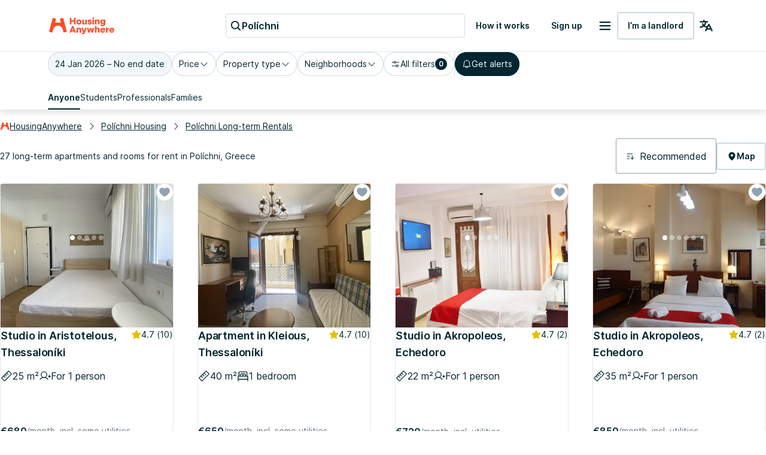

--- FILE ---
content_type: text/html; charset=utf-8
request_url: https://housinganywhere.com/s/Pol%C3%ADchni--Greece/long-term-rentals
body_size: 50324
content:
<!DOCTYPE html><html lang="en"><head><meta charSet="utf-8"/><title data-rh="true">Long-term rentals in Políchni, Greece | HousingAnywhere</title><meta http-equiv="X-UA-Compatible" content="IE=edge"/><meta name="viewport" content="width=device-width, initial-scale=1.0"/><meta http-equiv="Accept-CH" content="DPR, Width, Viewport-Width"/><meta name="theme-color" content="#FFFFFF"/><meta property="fb:app_id" content="410300212483493"/><meta name="facebook-domain-verification" content="mo1vvb9alx1u0jhvvk8b1bhg66grab"/><meta name="traceparent" content="00-ac65f895b6b942516ed9e77480f7c37d-d02add00cfc49a28-00"/><meta data-rh="true" property="og:type" content="housinganywhere:listing"/><meta data-rh="true" property="og:site_name" content="HousingAnywhere"/><meta data-rh="true" property="og:url" content="https://housinganywhere.com/s/Pol%C3%ADchni--Greece/long-term-rentals"/><meta data-rh="true" property="og:image" content="https://housinganywhere.imgix.net/static/logo-1200x630.png"/><meta data-rh="true" property="og:title" content="Long-term rentals in Políchni, Greece"/><meta data-rh="true" name="description" content="Long term rentals for rent in Políchni, Greece. Find verified long term rentals in Políchni with HousingAnywhere. Easy online search and safe booking."/><meta data-rh="true" property="og:description" content="Long term rentals for rent in Políchni, Greece. Find verified long term rentals in Políchni with HousingAnywhere. Easy online search and safe booking."/><link rel="manifest" href="/dist/manifest.webmanifest"/><link href="https://housinganywhere.imgix.net" rel="preconnect" crossorigin="anonymous"/><link data-rh="true" rel="preload" href="https://housinganywhere.com/dist/Inter-Regular-d3c341fa053202d23b47.bundle.woff2" as="font" type="font/woff2" crossorigin="anonymous"/><link data-rh="true" rel="shortcut icon" sizes="32x32" href="https://housinganywhere.com/dist/favicon-124fb020b10ef04528a1.bundle.png"/><link data-rh="true" rel="apple-touch-icon" sizes="57x57" href="https://housinganywhere.com/dist/favicon-57-643384105c77a1ce0313.bundle.png"/><link data-rh="true" rel="apple-touch-icon-precomposed" sizes="57x57" href="https://housinganywhere.com/dist/favicon-57-643384105c77a1ce0313.bundle.png"/><link data-rh="true" rel="apple-touch-icon" sizes="72x72" href="https://housinganywhere.com/dist/favicon-72-18b6c54f6ec484ecae6c.bundle.png"/><link data-rh="true" rel="apple-touch-icon" sizes="114x114" href="https://housinganywhere.com/dist/favicon-114-d7416307a52dca11e27e.bundle.png"/><link data-rh="true" rel="apple-touch-icon" sizes="120x120" href="https://housinganywhere.com/dist/favicon-120-c46c16faacdc8c6b81e9.bundle.png"/><link data-rh="true" rel="apple-touch-icon" sizes="144x144" href="https://housinganywhere.com/dist/favicon-144-ba7ca44d1edc44351346.bundle.png"/><link data-rh="true" rel="apple-touch-icon" sizes="152x152" href="https://housinganywhere.com/dist/favicon-152-e8c8dfa858e4f1f99994.bundle.png"/><link data-rh="true" rel="canonical" href="https://housinganywhere.com/s/Políchni--Greece/long-term-rentals"/><link data-rh="true" rel="alternate" hrefLang="x-default" href="https://housinganywhere.com/s/Políchni--Greece/long-term-rentals"/><link data-rh="true" rel="alternate" hrefLang="en" href="https://housinganywhere.com/s/Políchni--Greece/long-term-rentals"/><link data-rh="true" rel="alternate" hrefLang="fr" href="https://housinganywhere.com/fr/s/Políchni--Grèce/location-longue-dur%C3%A9e"/><link data-rh="true" rel="alternate" hrefLang="de" href="https://housinganywhere.com/de/s/Políchni--Griechenland/langzeitmiete"/><link data-rh="true" rel="alternate" hrefLang="es" href="https://housinganywhere.com/es/s/Políchni--Grecia/alquiler-largo-plazo"/><link data-rh="true" rel="alternate" hrefLang="it" href="https://housinganywhere.com/it/s/Políchni--Grecia/affitti-lungo-termine"/><link data-rh="true" rel="alternate" hrefLang="nl" href="https://housinganywhere.com/nl/s/Políchni--Griekenland/lange-termijn-verhuur"/><link data-rh="true" rel="alternate" hrefLang="pt" href="https://housinganywhere.com/pt/s/Políchni--Grécia/aluguel-de-longo-prazo"/><link data-rh="true" rel="alternate" hrefLang="zh" href="https://housinganywhere.com/zh/s/Políchni--希腊/long-term-rentals"/><link data-rh="true" rel="alternate" hrefLang="uk" href="https://housinganywhere.com/uk/s/Políchni--Греція/long-term-rentals"/><link data-rh="true" rel="alternate" hrefLang="ru" href="https://housinganywhere.com/ru/s/Полихни--Греция/long-term-rentals"/><link data-rh="true" rel="alternate" hrefLang="pl" href="https://housinganywhere.com/pl/s/Políchni--Grecja/long-term-rentals"/><link data-rh="true" rel="alternate" hrefLang="sv" href="https://housinganywhere.com/sv/s/Políchni--Grekland/long-term-rentals"/><link data-rh="true" rel="alternate" hrefLang="ro" href="https://housinganywhere.com/ro/s/Políchni--Grecia/long-term-rentals"/><link data-chunk="ha-pages-Search-index-ts" rel="preload" as="style" href="https://housinganywhere.com/dist/ha-pages-Search-index-ts-2b1de9dd9ec9faeca31f.bundle.css"/><link data-chunk="app" rel="preload" as="style" href="https://housinganywhere.com/dist/app-eaeb75049b8dfdf90ffb.bundle.css"/><link data-chunk="app" rel="preload" as="script" href="https://housinganywhere.com/dist/manifest-bd2b19d2366d371e054d.bundle.js"/><link data-chunk="app" rel="preload" as="script" href="https://housinganywhere.com/dist/vendor-cbba4bc9314e58bd04cd.bundle.js"/><link data-chunk="app" rel="preload" as="script" href="https://housinganywhere.com/dist/app-b8e2095e2b6e27309e23.bundle.js"/><link data-chunk="ha-pages-Search-index-ts" rel="preload" as="script" href="https://housinganywhere.com/dist/4468-56e3a162506dce45f99d.bundle.js"/><link data-chunk="ha-pages-Search-index-ts" rel="preload" as="script" href="https://housinganywhere.com/dist/3903-aa3528882303e3936713.bundle.js"/><link data-chunk="ha-pages-Search-index-ts" rel="preload" as="script" href="https://housinganywhere.com/dist/557-79a040d0ea2ee872e361.bundle.js"/><link data-chunk="ha-pages-Search-index-ts" rel="preload" as="script" href="https://housinganywhere.com/dist/7525-abd97c1ef683caa15712.bundle.js"/><link data-chunk="ha-pages-Search-index-ts" rel="preload" as="script" href="https://housinganywhere.com/dist/8940-eb6b5532461ba7a88f69.bundle.js"/><link data-chunk="ha-pages-Search-index-ts" rel="preload" as="script" href="https://housinganywhere.com/dist/1746-a8d45595848ab9a41a17.bundle.js"/><link data-chunk="ha-pages-Search-index-ts" rel="preload" as="script" href="https://housinganywhere.com/dist/9850-0dd6289a4dd27b250246.bundle.js"/><link data-chunk="ha-pages-Search-index-ts" rel="preload" as="script" href="https://housinganywhere.com/dist/5716-c2173984213ad811682e.bundle.js"/><link data-chunk="ha-pages-Search-index-ts" rel="preload" as="script" href="https://housinganywhere.com/dist/6430-a9c6f21b8a94a8a584d5.bundle.js"/><link data-chunk="ha-pages-Search-index-ts" rel="preload" as="script" href="https://housinganywhere.com/dist/9138-9d0df1eee15dded2aa1d.bundle.js"/><link data-chunk="ha-pages-Search-index-ts" rel="preload" as="script" href="https://housinganywhere.com/dist/3489-bc061f45f823d71c2185.bundle.js"/><link data-chunk="ha-pages-Search-index-ts" rel="preload" as="script" href="https://housinganywhere.com/dist/5705-676ad3c701ff55b16324.bundle.js"/><link data-chunk="ha-pages-Search-index-ts" rel="preload" as="script" href="https://housinganywhere.com/dist/2703-9012863c156576855ec9.bundle.js"/><link data-chunk="ha-pages-Search-index-ts" rel="preload" as="script" href="https://housinganywhere.com/dist/9713-78f8351ec2b4f13a7342.bundle.js"/><link data-chunk="ha-pages-Search-index-ts" rel="preload" as="script" href="https://housinganywhere.com/dist/5676-ecfeac5aabe41244092e.bundle.js"/><link data-chunk="ha-pages-Search-index-ts" rel="preload" as="script" href="https://housinganywhere.com/dist/3708-3138f996eb644b09d2fb.bundle.js"/><link data-chunk="ha-pages-Search-index-ts" rel="preload" as="script" href="https://housinganywhere.com/dist/5347-dafb7012381ba07aa5ab.bundle.js"/><link data-chunk="ha-pages-Search-index-ts" rel="preload" as="script" href="https://housinganywhere.com/dist/1271-f70037c0deadfe8ef32c.bundle.js"/><link data-chunk="ha-pages-Search-index-ts" rel="preload" as="script" href="https://housinganywhere.com/dist/ha-pages-Search-index-ts-04a5097ab778309a69c1.bundle.js"/><style data-rh="true">html {
            scroll-behavior: smooth;
          }</style><style data-rh="true">@font-face { font-family: 'Inter'; src: local('Inter'), url('https://housinganywhere.com/dist/Inter-Regular-d3c341fa053202d23b47.bundle.woff2') format('woff2'); font-style: normal; font-weight: 400; font-display: swap; }</style><link data-chunk="app" rel="stylesheet" href="https://housinganywhere.com/dist/app-eaeb75049b8dfdf90ffb.bundle.css"/><link data-chunk="ha-pages-Search-index-ts" rel="stylesheet" href="https://housinganywhere.com/dist/ha-pages-Search-index-ts-2b1de9dd9ec9faeca31f.bundle.css"/><style data-emotion="css jdbo8x-HousingAnywhereColorProvider-root q8clt7-headerWrapper 1tqt56j-contentContainer 387y9f-mainContainer-flex 159v5uz-grow 4mgcp-fullHeight 5goux5 rr50qp-container 1mj5tg0-appBarInner s2zq49-appBarLayout 17226u0-logo 6ue5ht-dynamicIsland 12f8xaa-quickActions o0z46s-appBar-appBarWithBorder 9sd4sy-link bicvab-buttonContainer 15mbdha-button 41lizv 5wfut5-text 1axch01-container 18nd1t1-block animation-jzdyf9 6ue88-DSLButton-root-DSLButton-variant_text-DSLButton-size_medium-DSLButton-color_neutral 1x0jq08-DSLIconButton-root vubbuv diu0nx-DSLButton-root-DSLButton-variant_outlined-DSLButton-size_medium-DSLButton-color_neutral 7lek1g-containerOuter zttgem-container-primaryFiltersContainer mg8sve-container-stickyFiltersContainer du2ekq-header i6m2yk-controlsContainer lh58y8-highlightedFiltersContainer db9piw-quickFiltersContainer 1rmrpgk-mapContainer 148wm13-Chip-icon 1vqyzrs-Chip-chipBadge 1kognm4-Chip-chip-Chip-chipSize-lg-Chip-chipVariant-outlined-Chip-chipState-hovered 9iedg7 zmshrw-Chip-chip-Chip-chipSize-lg-Chip-chipVariant-outlined q7x7wv-divider 1r75eaf-Chip-chip-Chip-chipSize-lg-Chip-chipVariant-contained 1ky0oms-Tabs-tabItemContent sq4d1g-Tabs-tabItemText zmlyuu-Tabs-tabs-Tabs-tabsSize_sm-tabs 1anid1y k008qs 17d44o9-Tabs-tabItem 1y1uui rxj3v5-header-headerSticky 1w61g5o-controlsContainer-controlsContainerSticky qzy0ci-DSLSelect-value 1prfaxn 1jy3j4t-DSLSelect-root-DSLSelect-appearance_primary-DSLSelect-size_md 1irui28-DSLSelect-labelPrefix-DSLSelect-labelPrefixIcon qiwgdb 1k3x8v3 igs3ac ihdtdm 6xugel xm4k29-container v8lztf-container-listingsContainer-listingsContainerExpand 1alyuxk-mapContainer-mapContainerHide 11dpopy-container ql42p1-searchResultsTopSectionContainer cwl6yn-container de8hus-infoSection lfnfi4-buttonsSection 1k5nwgy-breadcrumbsSection 1vfva3d-Breadcrumbs-breadcrumbs nhb8h9 v65dxn-Link-baseLink-Link-link-Link-linkSize_sm-Link-linkUnderline_always-Link-linkWithIcon-Breadcrumbs-breadcrumbsLink 3mf706 1ce5fjb-Breadcrumbs-customSeparator 1g1g4cs-Link-baseLink-Link-link-Link-linkSize_sm-Link-linkUnderline_always-Breadcrumbs-breadcrumbsLink 105keuv 1efwqj7-cardLink 81itjh-price 10wmr5z-container 78lz3k-container 10t5pi6-overlay eef9hx-cornerTopLeft xl3xjz-cornerTopRight 1iq3ha1-sideLeft ygp4dp-sideRight 1g7mtea-sideBottom rciu8x-cornerBottomLeft 1d4z2b6-slider-slider-sliderLarge t2o4ry-image 1btbu5m-decoration 1dbkbax-highlights 8xlfxx-DSLIconButton-root-button 1x8nfbb-wrapper 1bi7x0m-ripple animation-gjfczx c9hojw-children animation-1g5isq4 1h8xu16-particles 1sgsgpw-particle animation-1cnlkos 1hvh59n-icon 7bewzj-DSLIconButton-root-button-controls-controlsHidden 1xggcmk-DSLIconButton-root-button-controls 1614n7s-dotClickArea mqb718-dot ew0gwo-dot-activeDot 14wxmv0-container yi0fh3-innerContainer 1ust6k2-header 15yhdwq-corner 71zbny-main 1jvz2jc-footer 3kp2lh-container 1je0p4t-container 1a8qnct-icon 1b7zgsl-container 17alfhw-container 1mrrky2-icon 1cfgh2g-label 126o77r-container bbtau3-price 1yeezjg-priceLabel 1pbuubv-container 1bb5mab-marker xnqh63 dm225b-marker-markerAvailableNow 1d3bbye 3objrc-seoMargin jadu8a-container celjpy-Pagination-pagination jmrysp im0y6k-Icon-icon 1au9qiw gb8hiy-searchTips 1wdse87 1gsgjqg-logo 1ah83x0-container 1jsrsb0-startSection izqvcq-middleSection 13kdcw2-endSection 1hqu16w-linkSectionColumn 139rqhu-DSLSelect-root-DSLSelect-appearance_secondary-DSLSelect-size_sm 1k33q06 1636szt 1ozhtvs-root qg357s-textSection 7ikafp-badges zxg7eq 1kt8ao0-Link-baseLink-Link-link-Link-linkSize_sm-Link-linkUnderline_none 3tj2vu-linkSectionContainer rllcx5-linkSectionLinks 1a10zwp-DSLIconButton-root-socialIcon">.css-jdbo8x-HousingAnywhereColorProvider-root{display:contents;color:#002630ff;}@media (min-width:960px){.css-q8clt7-headerWrapper{box-shadow:0px 4px 12px 0px #00263026;z-index:1;}}.css-1tqt56j-contentContainer{-webkit-box-flex:1;-webkit-flex-grow:1;-ms-flex-positive:1;flex-grow:1;width:0;}.css-387y9f-mainContainer-flex{-webkit-box-flex:1;-webkit-flex-grow:1;-ms-flex-positive:1;flex-grow:1;display:-webkit-box;display:-webkit-flex;display:-ms-flexbox;display:flex;}.css-159v5uz-grow{-webkit-box-flex:1;-webkit-flex-grow:1;-ms-flex-positive:1;flex-grow:1;display:-webkit-box;display:-webkit-flex;display:-ms-flexbox;display:flex;-webkit-flex-direction:column;-ms-flex-direction:column;flex-direction:column;min-width:-webkit-min-content;min-width:-moz-min-content;min-width:min-content;}.css-4mgcp-fullHeight{box-sizing:border-box;display:-webkit-box;display:-webkit-flex;display:-ms-flexbox;display:flex;-webkit-box-flex-wrap:nowrap;-webkit-flex-wrap:nowrap;-ms-flex-wrap:nowrap;flex-wrap:nowrap;width:100%;-webkit-flex-direction:column;-ms-flex-direction:column;flex-direction:column;min-height:100vh;}.css-4mgcp-fullHeight>.MuiGrid-item{max-width:none;}html{-webkit-font-smoothing:antialiased;-moz-osx-font-smoothing:grayscale;box-sizing:border-box;-webkit-text-size-adjust:100%;}*,*::before,*::after{box-sizing:inherit;}strong,b{font-weight:700;}body{margin:0;color:#002630ff;font-family:"Inter",-apple-system,BlinkMacSystemFont,"Segoe UI",Roboto,"Helvetica Neue",Arial,sans-serif,"Apple Color Emoji","Segoe UI Emoji","Segoe UI Symbol";font-weight:400;font-size:1rem;line-height:1.5;background-color:#fff;}@media print{body{background-color:#fff;}}body::backdrop{background-color:#fff;}.css-rr50qp-container{display:-webkit-box;display:-webkit-flex;display:-ms-flexbox;display:flex;-webkit-flex-direction:column;-ms-flex-direction:column;flex-direction:column;}.css-1mj5tg0-appBarInner{max-width:1728px;margin:0 auto;width:100%;}.css-s2zq49-appBarLayout{display:-webkit-box;display:-webkit-flex;display:-ms-flexbox;display:flex;-webkit-align-items:center;-webkit-box-align:center;-ms-flex-align:center;align-items:center;-webkit-box-pack:justify;-webkit-justify-content:space-between;justify-content:space-between;}@media (min-width:1280px){.css-s2zq49-appBarLayout{display:grid;grid-auto-flow:column;grid-template-columns:1fr [start] auto [middle] 1fr [end];}}.css-17226u0-logo{display:-webkit-box;display:-webkit-flex;display:-ms-flexbox;display:flex;-webkit-box-pack:start;-ms-flex-pack:start;-webkit-justify-content:flex-start;justify-content:flex-start;min-width:-webkit-max-content;min-width:-moz-max-content;min-width:max-content;}.css-6ue5ht-dynamicIsland{-webkit-box-flex:2;-webkit-flex-grow:2;-ms-flex-positive:2;flex-grow:2;min-width:0;}.css-12f8xaa-quickActions{display:-webkit-box;display:-webkit-flex;display:-ms-flexbox;display:flex;-webkit-box-pack:end;-ms-flex-pack:end;-webkit-justify-content:flex-end;justify-content:flex-end;min-width:-webkit-max-content;min-width:-moz-max-content;min-width:max-content;}.css-o0z46s-appBar-appBarWithBorder{width:100%;margin:0;background:#ffffffff;padding:16px 20px;}@media (min-width:1280px){.css-o0z46s-appBar-appBarWithBorder{padding:20px 80px;}}.css-o0z46s-appBar-appBarWithBorder.css-o0z46s-appBar-appBarWithBorder{border-bottom:1px solid #e2e9eeff;}.css-9sd4sy-link{line-height:0;}.css-bicvab-buttonContainer{display:-webkit-box;display:-webkit-flex;display:-ms-flexbox;display:flex;-webkit-box-pack:left;-ms-flex-pack:left;-webkit-justify-content:left;justify-content:left;margin-inline:12px;}@media (min-width:1280px){.css-bicvab-buttonContainer{-webkit-box-pack:center;-ms-flex-pack:center;-webkit-justify-content:center;justify-content:center;}}@media (min-width:0px){.css-bicvab-buttonContainer{margin-inline:20px;}}.css-15mbdha-button{cursor:pointer;background:#ffffffff;border:1px solid #cedbe3ff;border-radius:4px;padding-inline:8px;height:40px;display:-webkit-box;display:-webkit-flex;display:-ms-flexbox;display:flex;-webkit-align-items:center;-webkit-box-align:center;-ms-flex-align:center;align-items:center;gap:8px;width:100%;max-width:100%;}@media (min-width:960px){.css-15mbdha-button{width:300px;}}@media (min-width:1280px){.css-15mbdha-button{width:400px;}}.css-15mbdha-button:hover{box-shadow:0 0 0 1px #cedbe3ff;}.css-41lizv{-webkit-user-select:none;-moz-user-select:none;-ms-user-select:none;user-select:none;width:1em;height:1em;display:inline-block;fill:currentColor;-webkit-flex-shrink:0;-ms-flex-negative:0;flex-shrink:0;-webkit-transition:fill 200ms cubic-bezier(0.4, 0, 0.2, 1) 0ms;transition:fill 200ms cubic-bezier(0.4, 0, 0.2, 1) 0ms;font-size:1.25rem;color:#002630ff;}.css-5wfut5-text{margin:0;font-size:16px;-webkit-text-decoration:none;text-decoration:none;font-family:Inter,-apple-system,BlinkMacSystemFont,"Segoe UI",Roboto,"Helvetica Neue",Arial,sans-serif,"Apple Color Emoji","Segoe UI Emoji","Segoe UI Symbol";font-weight:600;font-style:normal;font-stretch:normal;letter-spacing:0;line-height:26px;color:#002630ff;white-space:nowrap;overflow:hidden;text-overflow:ellipsis;}.css-1axch01-container{display:-webkit-box;display:-webkit-flex;display:-ms-flexbox;display:flex;gap:24px;-webkit-align-items:center;-webkit-box-align:center;-ms-flex-align:center;align-items:center;-webkit-box-pack:justify;-webkit-justify-content:space-between;justify-content:space-between;-webkit-box-flex-wrap:nowrap;-webkit-flex-wrap:nowrap;-ms-flex-wrap:nowrap;flex-wrap:nowrap;}.css-18nd1t1-block{display:-webkit-box;display:-webkit-flex;display:-ms-flexbox;display:flex;gap:16px;-webkit-align-items:center;-webkit-box-align:center;-ms-flex-align:center;align-items:center;-webkit-box-pack:justify;-webkit-justify-content:space-between;justify-content:space-between;-webkit-box-flex-wrap:nowrap;-webkit-flex-wrap:nowrap;-ms-flex-wrap:nowrap;flex-wrap:nowrap;}@-webkit-keyframes animation-jzdyf9{from{-webkit-background-position:0 0;background-position:0 0;}to{-webkit-background-position:80px 0;background-position:80px 0;}}@keyframes animation-jzdyf9{from{-webkit-background-position:0 0;background-position:0 0;}to{-webkit-background-position:80px 0;background-position:80px 0;}}.css-6ue88-DSLButton-root-DSLButton-variant_text-DSLButton-size_medium-DSLButton-color_neutral{display:-webkit-inline-box;display:-webkit-inline-flex;display:-ms-inline-flexbox;display:inline-flex;-webkit-align-items:center;-webkit-box-align:center;-ms-flex-align:center;align-items:center;-webkit-box-pack:center;-ms-flex-pack:center;-webkit-justify-content:center;justify-content:center;position:relative;box-sizing:border-box;-webkit-tap-highlight-color:transparent;background-color:transparent;outline:0;border:0;margin:0;border-radius:0;padding:0;cursor:pointer;-webkit-user-select:none;-moz-user-select:none;-ms-user-select:none;user-select:none;vertical-align:middle;-moz-appearance:none;-webkit-appearance:none;-webkit-text-decoration:none;text-decoration:none;color:inherit;font-family:"Inter",-apple-system,BlinkMacSystemFont,"Segoe UI",Roboto,"Helvetica Neue",Arial,sans-serif,"Apple Color Emoji","Segoe UI Emoji","Segoe UI Symbol";font-weight:500;font-size:0.875rem;line-height:1.75;text-transform:uppercase;min-width:64px;padding:6px 8px;border-radius:4px;-webkit-transition:background-color 250ms cubic-bezier(0.4, 0, 0.2, 1) 0ms,box-shadow 250ms cubic-bezier(0.4, 0, 0.2, 1) 0ms,border-color 250ms cubic-bezier(0.4, 0, 0.2, 1) 0ms,color 250ms cubic-bezier(0.4, 0, 0.2, 1) 0ms;transition:background-color 250ms cubic-bezier(0.4, 0, 0.2, 1) 0ms,box-shadow 250ms cubic-bezier(0.4, 0, 0.2, 1) 0ms,border-color 250ms cubic-bezier(0.4, 0, 0.2, 1) 0ms,color 250ms cubic-bezier(0.4, 0, 0.2, 1) 0ms;color:#ff4b27ff;text-transform:none;box-shadow:none;border-radius:4px;min-width:auto;gap:4px;border:2px solid transparent;font-size:14px;-webkit-text-decoration:none;text-decoration:none;font-family:Inter,-apple-system,BlinkMacSystemFont,"Segoe UI",Roboto,"Helvetica Neue",Arial,sans-serif,"Apple Color Emoji","Segoe UI Emoji","Segoe UI Symbol";font-weight:600;font-style:normal;font-stretch:normal;letter-spacing:0;line-height:24px;padding:12px 16px;gap:8px;min-height:46px;max-height:46px;min-width:46px;--first-stripe-color:#f2f7fbff;--second-stripe-color:#90a2b0ff;--background-color:#f2f7fbff;}.css-6ue88-DSLButton-root-DSLButton-variant_text-DSLButton-size_medium-DSLButton-color_neutral::-moz-focus-inner{border-style:none;}.css-6ue88-DSLButton-root-DSLButton-variant_text-DSLButton-size_medium-DSLButton-color_neutral.Mui-disabled{pointer-events:none;cursor:default;}@media print{.css-6ue88-DSLButton-root-DSLButton-variant_text-DSLButton-size_medium-DSLButton-color_neutral{-webkit-print-color-adjust:exact;color-adjust:exact;}}.css-6ue88-DSLButton-root-DSLButton-variant_text-DSLButton-size_medium-DSLButton-color_neutral:hover{-webkit-text-decoration:none;text-decoration:none;background-color:rgba(255, 75, 39, 0.04);}@media (hover: none){.css-6ue88-DSLButton-root-DSLButton-variant_text-DSLButton-size_medium-DSLButton-color_neutral:hover{background-color:transparent;}}.css-6ue88-DSLButton-root-DSLButton-variant_text-DSLButton-size_medium-DSLButton-color_neutral.Mui-disabled{color:rgba(0, 0, 0, 0.26);}.css-6ue88-DSLButton-root-DSLButton-variant_text-DSLButton-size_medium-DSLButton-color_neutral:focus-visible{outline:1px solid #2f5dd0ff;outline-offset:2px;}.css-6ue88-DSLButton-root-DSLButton-variant_text-DSLButton-size_medium-DSLButton-color_neutral:active{outline:unset;}.css-6ue88-DSLButton-root-DSLButton-variant_text-DSLButton-size_medium-DSLButton-color_neutral .MuiButton-startIcon{margin:0;}.css-6ue88-DSLButton-root-DSLButton-variant_text-DSLButton-size_medium-DSLButton-color_neutral .MuiButton-startIcon svg{font-size:16px;}.css-6ue88-DSLButton-root-DSLButton-variant_text-DSLButton-size_medium-DSLButton-color_neutral .MuiButton-endIcon{margin:0;}.css-6ue88-DSLButton-root-DSLButton-variant_text-DSLButton-size_medium-DSLButton-color_neutral .MuiButton-endIcon svg{font-size:16px;}.css-6ue88-DSLButton-root-DSLButton-variant_text-DSLButton-size_medium-DSLButton-color_neutral.css-x9-DSLButton-color_neutral-ref{color:#002630ff;}.css-6ue88-DSLButton-root-DSLButton-variant_text-DSLButton-size_medium-DSLButton-color_neutral.css-x9-DSLButton-color_neutral-ref:hover{background-color:#f2f7fbff;}.css-6ue88-DSLButton-root-DSLButton-variant_text-DSLButton-size_medium-DSLButton-color_neutral.css-x9-DSLButton-color_neutral-ref:disabled{color:#90a2b0ff;}.css-6ue88-DSLButton-root-DSLButton-variant_text-DSLButton-size_medium-DSLButton-color_neutral.css-x9-DSLButton-color_neutral-ref:focus-visible{box-shadow:none;color:#002630ff;}.css-1x0jq08-DSLIconButton-root{display:-webkit-inline-box;display:-webkit-inline-flex;display:-ms-inline-flexbox;display:inline-flex;-webkit-align-items:center;-webkit-box-align:center;-ms-flex-align:center;align-items:center;-webkit-box-pack:center;-ms-flex-pack:center;-webkit-justify-content:center;justify-content:center;position:relative;box-sizing:border-box;-webkit-tap-highlight-color:transparent;background-color:transparent;outline:0;border:0;margin:0;border-radius:0;padding:0;cursor:pointer;-webkit-user-select:none;-moz-user-select:none;-ms-user-select:none;user-select:none;vertical-align:middle;-moz-appearance:none;-webkit-appearance:none;-webkit-text-decoration:none;text-decoration:none;color:inherit;text-align:center;-webkit-flex:0 0 auto;-ms-flex:0 0 auto;flex:0 0 auto;font-size:1.5rem;padding:8px;border-radius:50%;overflow:visible;color:rgba(0, 0, 0, 0.54);-webkit-transition:background-color 150ms cubic-bezier(0.4, 0, 0.2, 1) 0ms;transition:background-color 150ms cubic-bezier(0.4, 0, 0.2, 1) 0ms;color:#002630ff;}.css-1x0jq08-DSLIconButton-root::-moz-focus-inner{border-style:none;}.css-1x0jq08-DSLIconButton-root.Mui-disabled{pointer-events:none;cursor:default;}@media print{.css-1x0jq08-DSLIconButton-root{-webkit-print-color-adjust:exact;color-adjust:exact;}}.css-1x0jq08-DSLIconButton-root.Mui-disabled{background-color:transparent;color:rgba(0, 0, 0, 0.26);}.css-1x0jq08-DSLIconButton-root:hover{background-color:#f2f7fbff;}.css-1x0jq08-DSLIconButton-root:focus-visible{background-color:#f2f7fbff;outline:1px solid #2f5dd0ff;outline-offset:2px;}.css-1x0jq08-DSLIconButton-root:active{background-color:transparent;outline:none;}.css-1x0jq08-DSLIconButton-root:disabled{color:#90a2b0ff;}.css-vubbuv{-webkit-user-select:none;-moz-user-select:none;-ms-user-select:none;user-select:none;width:1em;height:1em;display:inline-block;fill:currentColor;-webkit-flex-shrink:0;-ms-flex-negative:0;flex-shrink:0;-webkit-transition:fill 200ms cubic-bezier(0.4, 0, 0.2, 1) 0ms;transition:fill 200ms cubic-bezier(0.4, 0, 0.2, 1) 0ms;font-size:1.5rem;}.css-diu0nx-DSLButton-root-DSLButton-variant_outlined-DSLButton-size_medium-DSLButton-color_neutral{display:-webkit-inline-box;display:-webkit-inline-flex;display:-ms-inline-flexbox;display:inline-flex;-webkit-align-items:center;-webkit-box-align:center;-ms-flex-align:center;align-items:center;-webkit-box-pack:center;-ms-flex-pack:center;-webkit-justify-content:center;justify-content:center;position:relative;box-sizing:border-box;-webkit-tap-highlight-color:transparent;background-color:transparent;outline:0;border:0;margin:0;border-radius:0;padding:0;cursor:pointer;-webkit-user-select:none;-moz-user-select:none;-ms-user-select:none;user-select:none;vertical-align:middle;-moz-appearance:none;-webkit-appearance:none;-webkit-text-decoration:none;text-decoration:none;color:inherit;font-family:"Inter",-apple-system,BlinkMacSystemFont,"Segoe UI",Roboto,"Helvetica Neue",Arial,sans-serif,"Apple Color Emoji","Segoe UI Emoji","Segoe UI Symbol";font-weight:500;font-size:0.875rem;line-height:1.75;text-transform:uppercase;min-width:64px;padding:6px 8px;border-radius:4px;-webkit-transition:background-color 250ms cubic-bezier(0.4, 0, 0.2, 1) 0ms,box-shadow 250ms cubic-bezier(0.4, 0, 0.2, 1) 0ms,border-color 250ms cubic-bezier(0.4, 0, 0.2, 1) 0ms,color 250ms cubic-bezier(0.4, 0, 0.2, 1) 0ms;transition:background-color 250ms cubic-bezier(0.4, 0, 0.2, 1) 0ms,box-shadow 250ms cubic-bezier(0.4, 0, 0.2, 1) 0ms,border-color 250ms cubic-bezier(0.4, 0, 0.2, 1) 0ms,color 250ms cubic-bezier(0.4, 0, 0.2, 1) 0ms;color:#ff4b27ff;text-transform:none;box-shadow:none;border-radius:4px;min-width:auto;gap:4px;font-size:14px;-webkit-text-decoration:none;text-decoration:none;font-family:Inter,-apple-system,BlinkMacSystemFont,"Segoe UI",Roboto,"Helvetica Neue",Arial,sans-serif,"Apple Color Emoji","Segoe UI Emoji","Segoe UI Symbol";font-weight:600;font-style:normal;font-stretch:normal;letter-spacing:0;line-height:24px;padding:12px 16px;gap:8px;min-height:46px;max-height:46px;min-width:46px;--first-stripe-color:#f2f7fbff;--second-stripe-color:#90a2b0ff;--background-color:#f2f7fbff;}.css-diu0nx-DSLButton-root-DSLButton-variant_outlined-DSLButton-size_medium-DSLButton-color_neutral::-moz-focus-inner{border-style:none;}.css-diu0nx-DSLButton-root-DSLButton-variant_outlined-DSLButton-size_medium-DSLButton-color_neutral.Mui-disabled{pointer-events:none;cursor:default;}@media print{.css-diu0nx-DSLButton-root-DSLButton-variant_outlined-DSLButton-size_medium-DSLButton-color_neutral{-webkit-print-color-adjust:exact;color-adjust:exact;}}.css-diu0nx-DSLButton-root-DSLButton-variant_outlined-DSLButton-size_medium-DSLButton-color_neutral:hover{-webkit-text-decoration:none;text-decoration:none;background-color:rgba(255, 75, 39, 0.04);}@media (hover: none){.css-diu0nx-DSLButton-root-DSLButton-variant_outlined-DSLButton-size_medium-DSLButton-color_neutral:hover{background-color:transparent;}}.css-diu0nx-DSLButton-root-DSLButton-variant_outlined-DSLButton-size_medium-DSLButton-color_neutral.Mui-disabled{color:rgba(0, 0, 0, 0.26);}.css-diu0nx-DSLButton-root-DSLButton-variant_outlined-DSLButton-size_medium-DSLButton-color_neutral:focus-visible{outline:1px solid #2f5dd0ff;outline-offset:2px;}.css-diu0nx-DSLButton-root-DSLButton-variant_outlined-DSLButton-size_medium-DSLButton-color_neutral:active{outline:unset;}.css-diu0nx-DSLButton-root-DSLButton-variant_outlined-DSLButton-size_medium-DSLButton-color_neutral .MuiButton-startIcon{margin:0;}.css-diu0nx-DSLButton-root-DSLButton-variant_outlined-DSLButton-size_medium-DSLButton-color_neutral .MuiButton-startIcon svg{font-size:16px;}.css-diu0nx-DSLButton-root-DSLButton-variant_outlined-DSLButton-size_medium-DSLButton-color_neutral .MuiButton-endIcon{margin:0;}.css-diu0nx-DSLButton-root-DSLButton-variant_outlined-DSLButton-size_medium-DSLButton-color_neutral .MuiButton-endIcon svg{font-size:16px;}.css-diu0nx-DSLButton-root-DSLButton-variant_outlined-DSLButton-size_medium-DSLButton-color_neutral.css-x9-DSLButton-color_error-ref{color:#b81430ff;border:2px solid #b81430ff;}.css-diu0nx-DSLButton-root-DSLButton-variant_outlined-DSLButton-size_medium-DSLButton-color_neutral.css-x9-DSLButton-color_error-ref:hover{background-color:#fad1d8ff;border:2px solid #b81430ff;}.css-diu0nx-DSLButton-root-DSLButton-variant_outlined-DSLButton-size_medium-DSLButton-color_neutral.css-x9-DSLButton-color_error-ref:disabled{color:#90a2b0ff;border:2px solid #90a2b0ff;}.css-diu0nx-DSLButton-root-DSLButton-variant_outlined-DSLButton-size_medium-DSLButton-color_neutral.css-x9-DSLButton-color_error-ref:focus{box-shadow:none;}.css-diu0nx-DSLButton-root-DSLButton-variant_outlined-DSLButton-size_medium-DSLButton-color_neutral.css-x9-DSLButton-color_error-ref:active{background-color:#eb4763ff;color:#eb4763ff;}.css-diu0nx-DSLButton-root-DSLButton-variant_outlined-DSLButton-size_medium-DSLButton-color_neutral.css-x9-DSLButton-color_neutral-ref{color:#002630ff;border:2px solid #cedbe3ff;}.css-diu0nx-DSLButton-root-DSLButton-variant_outlined-DSLButton-size_medium-DSLButton-color_neutral.css-x9-DSLButton-color_neutral-ref:hover{background-color:#f2f7fbff;border:2px solid #cedbe3ff;}.css-diu0nx-DSLButton-root-DSLButton-variant_outlined-DSLButton-size_medium-DSLButton-color_neutral.css-x9-DSLButton-color_neutral-ref:disabled{color:#90a2b0ff;border:2px solid #90a2b0ff;}.css-diu0nx-DSLButton-root-DSLButton-variant_outlined-DSLButton-size_medium-DSLButton-color_neutral.css-x9-DSLButton-color_neutral-ref:focus-visible{box-shadow:none;color:#002630ff;}.css-diu0nx-DSLButton-root-DSLButton-variant_outlined-DSLButton-size_medium-DSLButton-color_neutral.css-x9-DSLButton-color_neutral-ref:active{border:2px solid #002630ff;}.css-7lek1g-containerOuter{position:relative;}.css-zttgem-container-primaryFiltersContainer{max-width:1728px;margin:auto;background:#ffffffff;width:100%;padding:0px 20px;}@media (min-width:960px){.css-zttgem-container-primaryFiltersContainer{padding:0px 40px;}}@media (min-width:1280px){.css-zttgem-container-primaryFiltersContainer{padding:0px 80px;}}.css-zttgem-container-primaryFiltersContainer.css-zttgem-container-primaryFiltersContainer{position:relative;z-index:1001;}.css-mg8sve-container-stickyFiltersContainer{max-width:1728px;margin:auto;background:#ffffffff;width:100%;padding:0px 20px;}@media (min-width:960px){.css-mg8sve-container-stickyFiltersContainer{padding:0px 40px;}}@media (min-width:1280px){.css-mg8sve-container-stickyFiltersContainer{padding:0px 80px;}}.css-mg8sve-container-stickyFiltersContainer.css-mg8sve-container-stickyFiltersContainer{position:fixed;top:0;left:50%;z-index:1000;-webkit-transform:translate(-50%, -100%);-moz-transform:translate(-50%, -100%);-ms-transform:translate(-50%, -100%);transform:translate(-50%, -100%);-webkit-transition:-webkit-transform 0.5s ease-in-out;transition:transform 0.5s ease-in-out;border-bottom:1px solid #e2e9eeff;opacity:0;}.css-du2ekq-header{display:-webkit-box;display:-webkit-flex;display:-ms-flexbox;display:flex;-webkit-flex-direction:column;-ms-flex-direction:column;flex-direction:column;gap:16px;padding-block:12px;}.css-i6m2yk-controlsContainer{display:grid;grid-auto-columns:auto;grid-template-rows:auto auto;gap:16px;grid-template-areas:"quickFilters" "searchHeader" "predefinedFilters";margin-inline:calc(var(--x-inline-padding) * -1);--x-controls-inline-padding:var(--x-inline-padding);}@media (min-width:960px){.css-i6m2yk-controlsContainer{--x-controls-inline-padding:0;grid-template-columns:auto max-content;margin-inline:0;grid-template-areas:"quickFilters rightButtons" "predefinedFilters rightButtons";}}.css-lh58y8-highlightedFiltersContainer{grid-area:quickFilters;display:-webkit-box;display:-webkit-flex;display:-ms-flexbox;display:flex;gap:8px;padding-inline:var(--x-controls-inline-padding);-webkit-box-flex-wrap:nowrap;-webkit-flex-wrap:nowrap;-ms-flex-wrap:nowrap;flex-wrap:nowrap;overflow-x:auto;-webkit-overflow-scrolling:touch;scrollbar-width:none;}.css-lh58y8-highlightedFiltersContainer::-webkit-scrollbar{display:none;}.css-db9piw-quickFiltersContainer{grid-area:predefinedFilters;display:-webkit-inline-box;display:-webkit-inline-flex;display:-ms-inline-flexbox;display:inline-flex;max-width:100%;overflow:auto;-webkit-flex-direction:column;-ms-flex-direction:column;flex-direction:column;gap:8px;padding-inline:var(--x-controls-inline-padding);}.css-1rmrpgk-mapContainer{grid-area:rightButtons;display:-webkit-box;display:-webkit-flex;display:-ms-flexbox;display:flex;-webkit-align-items:center;-webkit-box-align:center;-ms-flex-align:center;align-items:center;gap:8px;}.css-148wm13-Chip-icon{display:-webkit-box;display:-webkit-flex;display:-ms-flexbox;display:flex;-webkit-align-items:center;-webkit-box-align:center;-ms-flex-align:center;align-items:center;-webkit-box-pack:center;-ms-flex-pack:center;-webkit-justify-content:center;justify-content:center;width:16px;height:16px;}.css-148wm13-Chip-icon .MuiSvgIcon-root{width:16px;height:16px;}.css-1vqyzrs-Chip-chipBadge{display:-webkit-box;display:-webkit-flex;display:-ms-flexbox;display:flex;-webkit-align-items:center;-webkit-box-align:center;-ms-flex-align:center;align-items:center;-webkit-box-pack:center;-ms-flex-pack:center;-webkit-justify-content:center;justify-content:center;box-sizing:border-box;border-radius:100px;min-width:20px;height:20px;padding:0px 6px;font-size:12px;-webkit-text-decoration:none;text-decoration:none;font-family:Inter,-apple-system,BlinkMacSystemFont,"Segoe UI",Roboto,"Helvetica Neue",Arial,sans-serif,"Apple Color Emoji","Segoe UI Emoji","Segoe UI Symbol";font-weight:600;font-style:normal;font-stretch:normal;letter-spacing:0;line-height:20px;}.css-1kognm4-Chip-chip-Chip-chipSize-lg-Chip-chipVariant-outlined-Chip-chipState-hovered{display:-webkit-inline-box;display:-webkit-inline-flex;display:-ms-inline-flexbox;display:inline-flex;-webkit-align-items:center;-webkit-box-align:center;-ms-flex-align:center;align-items:center;-webkit-box-pack:center;-ms-flex-pack:center;-webkit-justify-content:center;justify-content:center;position:relative;box-sizing:border-box;-webkit-tap-highlight-color:transparent;background-color:transparent;outline:0;border:0;margin:0;border-radius:0;padding:0;cursor:pointer;-webkit-user-select:none;-moz-user-select:none;-ms-user-select:none;user-select:none;vertical-align:middle;-moz-appearance:none;-webkit-appearance:none;-webkit-text-decoration:none;text-decoration:none;color:inherit;max-width:100%;font-family:"Inter",-apple-system,BlinkMacSystemFont,"Segoe UI",Roboto,"Helvetica Neue",Arial,sans-serif,"Apple Color Emoji","Segoe UI Emoji","Segoe UI Symbol";font-size:0.8125rem;display:-webkit-inline-box;display:-webkit-inline-flex;display:-ms-inline-flexbox;display:inline-flex;-webkit-align-items:center;-webkit-box-align:center;-ms-flex-align:center;align-items:center;-webkit-box-pack:center;-ms-flex-pack:center;-webkit-justify-content:center;justify-content:center;height:32px;color:#placeholder;background-color:#placeholder;border-radius:16px;white-space:nowrap;-webkit-transition:background-color 300ms cubic-bezier(0.4, 0, 0.2, 1) 0ms,box-shadow 300ms cubic-bezier(0.4, 0, 0.2, 1) 0ms;transition:background-color 300ms cubic-bezier(0.4, 0, 0.2, 1) 0ms,box-shadow 300ms cubic-bezier(0.4, 0, 0.2, 1) 0ms;outline:0;-webkit-text-decoration:none;text-decoration:none;border:0;padding:0;vertical-align:middle;box-sizing:border-box;-webkit-user-select:none;-moz-user-select:none;-ms-user-select:none;user-select:none;-webkit-tap-highlight-color:transparent;cursor:pointer;background-color:transparent;border:1px solid rgba(NaN, 172, 14, 0.7, 0.871, NaN);color:#placeholder;height:auto;border-radius:100px;border:none;padding:4px 8px;min-height:32px;padding:8px 12px;min-height:40px;}.css-1kognm4-Chip-chip-Chip-chipSize-lg-Chip-chipVariant-outlined-Chip-chipState-hovered::-moz-focus-inner{border-style:none;}.css-1kognm4-Chip-chip-Chip-chipSize-lg-Chip-chipVariant-outlined-Chip-chipState-hovered.Mui-disabled{pointer-events:none;cursor:default;}@media print{.css-1kognm4-Chip-chip-Chip-chipSize-lg-Chip-chipVariant-outlined-Chip-chipState-hovered{-webkit-print-color-adjust:exact;color-adjust:exact;}}.css-1kognm4-Chip-chip-Chip-chipSize-lg-Chip-chipVariant-outlined-Chip-chipState-hovered.Mui-disabled{opacity:0.38;pointer-events:none;}.css-1kognm4-Chip-chip-Chip-chipSize-lg-Chip-chipVariant-outlined-Chip-chipState-hovered .MuiChip-avatar{margin-left:5px;margin-right:-6px;width:24px;height:24px;color:#616161;font-size:0.75rem;}.css-1kognm4-Chip-chip-Chip-chipSize-lg-Chip-chipVariant-outlined-Chip-chipState-hovered .MuiChip-avatarColorPrimary{color:#placeholder;background-color:#d93f21ff;}.css-1kognm4-Chip-chip-Chip-chipSize-lg-Chip-chipVariant-outlined-Chip-chipState-hovered .MuiChip-avatarColorSecondary{color:#placeholder;background-color:#00191fff;}.css-1kognm4-Chip-chip-Chip-chipSize-lg-Chip-chipVariant-outlined-Chip-chipState-hovered .MuiChip-avatarSmall{margin-left:4px;margin-right:-4px;width:18px;height:18px;font-size:0.625rem;}.css-1kognm4-Chip-chip-Chip-chipSize-lg-Chip-chipVariant-outlined-Chip-chipState-hovered .MuiChip-icon{margin-left:5px;margin-right:-6px;color:inherit;}.css-1kognm4-Chip-chip-Chip-chipSize-lg-Chip-chipVariant-outlined-Chip-chipState-hovered .MuiChip-deleteIcon{-webkit-tap-highlight-color:transparent;color:rgba(NaN, 172, 14, 0.7, 0.871, NaN);font-size:22px;cursor:pointer;margin:0 5px 0 -6px;}.css-1kognm4-Chip-chip-Chip-chipSize-lg-Chip-chipVariant-outlined-Chip-chipState-hovered .MuiChip-deleteIcon:hover{color:rgba(0, 38, 48, 0.4);}.css-1kognm4-Chip-chip-Chip-chipSize-lg-Chip-chipVariant-outlined-Chip-chipState-hovered .MuiChip-deleteIcon:hover,.css-1kognm4-Chip-chip-Chip-chipSize-lg-Chip-chipVariant-outlined-Chip-chipState-hovered .MuiChip-deleteIcon:active{color:#placeholder;}.css-1kognm4-Chip-chip-Chip-chipSize-lg-Chip-chipVariant-outlined-Chip-chipState-hovered:hover{background-color:rgba(0, 0, 0, 0.12);}.css-1kognm4-Chip-chip-Chip-chipSize-lg-Chip-chipVariant-outlined-Chip-chipState-hovered.Mui-focusVisible{background-color:rgba(0, 0, 0, 0.2);}.css-1kognm4-Chip-chip-Chip-chipSize-lg-Chip-chipVariant-outlined-Chip-chipState-hovered:active{box-shadow:0px 2px 1px -1px rgba(0,0,0,0.2),0px 1px 1px 0px rgba(0,0,0,0.14),0px 1px 3px 0px rgba(0,0,0,0.12);}.css-1kognm4-Chip-chip-Chip-chipSize-lg-Chip-chipVariant-outlined-Chip-chipState-hovered:hover,.css-1kognm4-Chip-chip-Chip-chipSize-lg-Chip-chipVariant-outlined-Chip-chipState-hovered.Mui-focusVisible{background-color:#placeholder;}.css-1kognm4-Chip-chip-Chip-chipSize-lg-Chip-chipVariant-outlined-Chip-chipState-hovered.MuiChip-clickable:hover{background-color:rgba(NaN, 172, 14, 0.04, 0.871, NaN);}.css-1kognm4-Chip-chip-Chip-chipSize-lg-Chip-chipVariant-outlined-Chip-chipState-hovered.Mui-focusVisible{background-color:rgba(NaN, 172, 14, 0.12, 0.871, NaN);}.css-1kognm4-Chip-chip-Chip-chipSize-lg-Chip-chipVariant-outlined-Chip-chipState-hovered .MuiChip-avatar{margin-left:4px;}.css-1kognm4-Chip-chip-Chip-chipSize-lg-Chip-chipVariant-outlined-Chip-chipState-hovered .MuiChip-avatarSmall{margin-left:2px;}.css-1kognm4-Chip-chip-Chip-chipSize-lg-Chip-chipVariant-outlined-Chip-chipState-hovered .MuiChip-icon{margin-left:4px;}.css-1kognm4-Chip-chip-Chip-chipSize-lg-Chip-chipVariant-outlined-Chip-chipState-hovered .MuiChip-iconSmall{margin-left:2px;}.css-1kognm4-Chip-chip-Chip-chipSize-lg-Chip-chipVariant-outlined-Chip-chipState-hovered .MuiChip-deleteIcon{color:rgba(NaN, 172, 14, 0.7, 0.871, NaN);}.css-1kognm4-Chip-chip-Chip-chipSize-lg-Chip-chipVariant-outlined-Chip-chipState-hovered .MuiChip-deleteIcon:hover,.css-1kognm4-Chip-chip-Chip-chipSize-lg-Chip-chipVariant-outlined-Chip-chipState-hovered .MuiChip-deleteIcon:active{color:#placeholder;}.css-1kognm4-Chip-chip-Chip-chipSize-lg-Chip-chipVariant-outlined-Chip-chipState-hovered .MuiChip-deleteIconSmall{margin-right:3px;}.css-1kognm4-Chip-chip-Chip-chipSize-lg-Chip-chipVariant-outlined-Chip-chipState-hovered.MuiButtonBase-root{opacity:1;-webkit-transition:unset;transition:unset;}.css-1kognm4-Chip-chip-Chip-chipSize-lg-Chip-chipVariant-outlined-Chip-chipState-hovered .MuiChip-label{display:-webkit-box;display:-webkit-flex;display:-ms-flexbox;display:flex;-webkit-align-items:center;-webkit-box-align:center;-ms-flex-align:center;align-items:center;padding:0;gap:4px;}.css-1kognm4-Chip-chip-Chip-chipSize-lg-Chip-chipVariant-outlined-Chip-chipState-hovered .MuiChip-label{font-size:14px;-webkit-text-decoration:none;text-decoration:none;font-family:Inter,-apple-system,BlinkMacSystemFont,"Segoe UI",Roboto,"Helvetica Neue",Arial,sans-serif,"Apple Color Emoji","Segoe UI Emoji","Segoe UI Symbol";font-weight:400;font-style:normal;font-stretch:normal;letter-spacing:0;line-height:24px;}.css-1kognm4-Chip-chip-Chip-chipSize-lg-Chip-chipVariant-outlined-Chip-chipState-hovered.css-x26-Chip-chipState-selected-ref .MuiChip-label{font-size:14px;-webkit-text-decoration:none;text-decoration:none;font-family:Inter,-apple-system,BlinkMacSystemFont,"Segoe UI",Roboto,"Helvetica Neue",Arial,sans-serif,"Apple Color Emoji","Segoe UI Emoji","Segoe UI Symbol";font-weight:600;font-style:normal;font-stretch:normal;letter-spacing:0;line-height:24px;}.css-1kognm4-Chip-chip-Chip-chipSize-lg-Chip-chipVariant-outlined-Chip-chipState-hovered.MuiChip-colorNeutral,.css-1kognm4-Chip-chip-Chip-chipSize-lg-Chip-chipVariant-outlined-Chip-chipState-hovered.MuiChip-colorSecondary,.css-1kognm4-Chip-chip-Chip-chipSize-lg-Chip-chipVariant-outlined-Chip-chipState-hovered.MuiChip-colorSuccess,.css-1kognm4-Chip-chip-Chip-chipSize-lg-Chip-chipVariant-outlined-Chip-chipState-hovered.MuiChip-colorWarning,.css-1kognm4-Chip-chip-Chip-chipSize-lg-Chip-chipVariant-outlined-Chip-chipState-hovered.MuiChip-colorError{background-color:#ffffffff;box-shadow:inset 0 0 0 1px #cedbe3ff;}.css-1kognm4-Chip-chip-Chip-chipSize-lg-Chip-chipVariant-outlined-Chip-chipState-hovered.MuiChip-colorNeutral .MuiChip-label,.css-1kognm4-Chip-chip-Chip-chipSize-lg-Chip-chipVariant-outlined-Chip-chipState-hovered.MuiChip-colorSecondary .MuiChip-label,.css-1kognm4-Chip-chip-Chip-chipSize-lg-Chip-chipVariant-outlined-Chip-chipState-hovered.MuiChip-colorSuccess .MuiChip-label,.css-1kognm4-Chip-chip-Chip-chipSize-lg-Chip-chipVariant-outlined-Chip-chipState-hovered.MuiChip-colorWarning .MuiChip-label,.css-1kognm4-Chip-chip-Chip-chipSize-lg-Chip-chipVariant-outlined-Chip-chipState-hovered.MuiChip-colorError .MuiChip-label{color:#002630ff;}.css-1kognm4-Chip-chip-Chip-chipSize-lg-Chip-chipVariant-outlined-Chip-chipState-hovered.MuiChip-colorNeutral .css-x26-Chip-chipBadge-ref,.css-1kognm4-Chip-chip-Chip-chipSize-lg-Chip-chipVariant-outlined-Chip-chipState-hovered.MuiChip-colorSecondary .css-x26-Chip-chipBadge-ref,.css-1kognm4-Chip-chip-Chip-chipSize-lg-Chip-chipVariant-outlined-Chip-chipState-hovered.MuiChip-colorSuccess .css-x26-Chip-chipBadge-ref,.css-1kognm4-Chip-chip-Chip-chipSize-lg-Chip-chipVariant-outlined-Chip-chipState-hovered.MuiChip-colorWarning .css-x26-Chip-chipBadge-ref,.css-1kognm4-Chip-chip-Chip-chipSize-lg-Chip-chipVariant-outlined-Chip-chipState-hovered.MuiChip-colorError .css-x26-Chip-chipBadge-ref{background-color:#002630ff;color:#ffffffff;}.css-1kognm4-Chip-chip-Chip-chipSize-lg-Chip-chipVariant-outlined-Chip-chipState-hovered.MuiChip-colorNeutral.MuiChip-clickable:hover,.css-1kognm4-Chip-chip-Chip-chipSize-lg-Chip-chipVariant-outlined-Chip-chipState-hovered.MuiChip-colorSecondary.MuiChip-clickable:hover,.css-1kognm4-Chip-chip-Chip-chipSize-lg-Chip-chipVariant-outlined-Chip-chipState-hovered.MuiChip-colorSuccess.MuiChip-clickable:hover,.css-1kognm4-Chip-chip-Chip-chipSize-lg-Chip-chipVariant-outlined-Chip-chipState-hovered.MuiChip-colorWarning.MuiChip-clickable:hover,.css-1kognm4-Chip-chip-Chip-chipSize-lg-Chip-chipVariant-outlined-Chip-chipState-hovered.MuiChip-colorError.MuiChip-clickable:hover,.css-1kognm4-Chip-chip-Chip-chipSize-lg-Chip-chipVariant-outlined-Chip-chipState-hovered.MuiChip-colorNeutral.css-x26-Chip-chipState-hovered-ref,.css-1kognm4-Chip-chip-Chip-chipSize-lg-Chip-chipVariant-outlined-Chip-chipState-hovered.MuiChip-colorSecondary.css-x26-Chip-chipState-hovered-ref,.css-1kognm4-Chip-chip-Chip-chipSize-lg-Chip-chipVariant-outlined-Chip-chipState-hovered.MuiChip-colorSuccess.css-x26-Chip-chipState-hovered-ref,.css-1kognm4-Chip-chip-Chip-chipSize-lg-Chip-chipVariant-outlined-Chip-chipState-hovered.MuiChip-colorWarning.css-x26-Chip-chipState-hovered-ref,.css-1kognm4-Chip-chip-Chip-chipSize-lg-Chip-chipVariant-outlined-Chip-chipState-hovered.MuiChip-colorError.css-x26-Chip-chipState-hovered-ref{background-color:#f2f7fbff;box-shadow:inset 0 0 0 1px #cedbe3ff;}.css-1kognm4-Chip-chip-Chip-chipSize-lg-Chip-chipVariant-outlined-Chip-chipState-hovered.MuiChip-colorNeutral.MuiChip-clickable:focus-visible,.css-1kognm4-Chip-chip-Chip-chipSize-lg-Chip-chipVariant-outlined-Chip-chipState-hovered.MuiChip-colorSecondary.MuiChip-clickable:focus-visible,.css-1kognm4-Chip-chip-Chip-chipSize-lg-Chip-chipVariant-outlined-Chip-chipState-hovered.MuiChip-colorSuccess.MuiChip-clickable:focus-visible,.css-1kognm4-Chip-chip-Chip-chipSize-lg-Chip-chipVariant-outlined-Chip-chipState-hovered.MuiChip-colorWarning.MuiChip-clickable:focus-visible,.css-1kognm4-Chip-chip-Chip-chipSize-lg-Chip-chipVariant-outlined-Chip-chipState-hovered.MuiChip-colorError.MuiChip-clickable:focus-visible{background-color:#ffffffff;box-shadow:inset 0 0 0 1px #cedbe3ff;outline:1px solid #2f5dd0ff;}.css-1kognm4-Chip-chip-Chip-chipSize-lg-Chip-chipVariant-outlined-Chip-chipState-hovered.MuiChip-colorNeutral.MuiChip-clickable:active,.css-1kognm4-Chip-chip-Chip-chipSize-lg-Chip-chipVariant-outlined-Chip-chipState-hovered.MuiChip-colorSecondary.MuiChip-clickable:active,.css-1kognm4-Chip-chip-Chip-chipSize-lg-Chip-chipVariant-outlined-Chip-chipState-hovered.MuiChip-colorSuccess.MuiChip-clickable:active,.css-1kognm4-Chip-chip-Chip-chipSize-lg-Chip-chipVariant-outlined-Chip-chipState-hovered.MuiChip-colorWarning.MuiChip-clickable:active,.css-1kognm4-Chip-chip-Chip-chipSize-lg-Chip-chipVariant-outlined-Chip-chipState-hovered.MuiChip-colorError.MuiChip-clickable:active,.css-1kognm4-Chip-chip-Chip-chipSize-lg-Chip-chipVariant-outlined-Chip-chipState-hovered.MuiChip-colorNeutral.css-x26-Chip-chipState-active-ref,.css-1kognm4-Chip-chip-Chip-chipSize-lg-Chip-chipVariant-outlined-Chip-chipState-hovered.MuiChip-colorSecondary.css-x26-Chip-chipState-active-ref,.css-1kognm4-Chip-chip-Chip-chipSize-lg-Chip-chipVariant-outlined-Chip-chipState-hovered.MuiChip-colorSuccess.css-x26-Chip-chipState-active-ref,.css-1kognm4-Chip-chip-Chip-chipSize-lg-Chip-chipVariant-outlined-Chip-chipState-hovered.MuiChip-colorWarning.css-x26-Chip-chipState-active-ref,.css-1kognm4-Chip-chip-Chip-chipSize-lg-Chip-chipVariant-outlined-Chip-chipState-hovered.MuiChip-colorError.css-x26-Chip-chipState-active-ref{box-shadow:inset 0 0 0 2px #002630ff;}.css-1kognm4-Chip-chip-Chip-chipSize-lg-Chip-chipVariant-outlined-Chip-chipState-hovered.MuiChip-colorNeutral.css-x26-Chip-chipState-visited-ref,.css-1kognm4-Chip-chip-Chip-chipSize-lg-Chip-chipVariant-outlined-Chip-chipState-hovered.MuiChip-colorSecondary.css-x26-Chip-chipState-visited-ref,.css-1kognm4-Chip-chip-Chip-chipSize-lg-Chip-chipVariant-outlined-Chip-chipState-hovered.MuiChip-colorSuccess.css-x26-Chip-chipState-visited-ref,.css-1kognm4-Chip-chip-Chip-chipSize-lg-Chip-chipVariant-outlined-Chip-chipState-hovered.MuiChip-colorWarning.css-x26-Chip-chipState-visited-ref,.css-1kognm4-Chip-chip-Chip-chipSize-lg-Chip-chipVariant-outlined-Chip-chipState-hovered.MuiChip-colorError.css-x26-Chip-chipState-visited-ref{background-color:#f2f7fbff;box-shadow:inset 0 0 0 1px #90a2b0ff;}.css-1kognm4-Chip-chip-Chip-chipSize-lg-Chip-chipVariant-outlined-Chip-chipState-hovered.MuiChip-colorNeutral.css-x26-Chip-chipState-visited-ref .MuiChip-label,.css-1kognm4-Chip-chip-Chip-chipSize-lg-Chip-chipVariant-outlined-Chip-chipState-hovered.MuiChip-colorSecondary.css-x26-Chip-chipState-visited-ref .MuiChip-label,.css-1kognm4-Chip-chip-Chip-chipSize-lg-Chip-chipVariant-outlined-Chip-chipState-hovered.MuiChip-colorSuccess.css-x26-Chip-chipState-visited-ref .MuiChip-label,.css-1kognm4-Chip-chip-Chip-chipSize-lg-Chip-chipVariant-outlined-Chip-chipState-hovered.MuiChip-colorWarning.css-x26-Chip-chipState-visited-ref .MuiChip-label,.css-1kognm4-Chip-chip-Chip-chipSize-lg-Chip-chipVariant-outlined-Chip-chipState-hovered.MuiChip-colorError.css-x26-Chip-chipState-visited-ref .MuiChip-label{color:#67747eff;}.css-1kognm4-Chip-chip-Chip-chipSize-lg-Chip-chipVariant-outlined-Chip-chipState-hovered.MuiChip-colorNeutral.css-x26-Chip-chipState-selected-ref,.css-1kognm4-Chip-chip-Chip-chipSize-lg-Chip-chipVariant-outlined-Chip-chipState-hovered.MuiChip-colorSecondary.css-x26-Chip-chipState-selected-ref,.css-1kognm4-Chip-chip-Chip-chipSize-lg-Chip-chipVariant-outlined-Chip-chipState-hovered.MuiChip-colorSuccess.css-x26-Chip-chipState-selected-ref,.css-1kognm4-Chip-chip-Chip-chipSize-lg-Chip-chipVariant-outlined-Chip-chipState-hovered.MuiChip-colorWarning.css-x26-Chip-chipState-selected-ref,.css-1kognm4-Chip-chip-Chip-chipSize-lg-Chip-chipVariant-outlined-Chip-chipState-hovered.MuiChip-colorError.css-x26-Chip-chipState-selected-ref{background-color:#f2f7fbff;box-shadow:inset 0 0 0 1px #cedbe3ff;}.css-1kognm4-Chip-chip-Chip-chipSize-lg-Chip-chipVariant-outlined-Chip-chipState-hovered.MuiChip-colorNeutral.css-x26-Chip-chipState-disabled-ref,.css-1kognm4-Chip-chip-Chip-chipSize-lg-Chip-chipVariant-outlined-Chip-chipState-hovered.MuiChip-colorSecondary.css-x26-Chip-chipState-disabled-ref,.css-1kognm4-Chip-chip-Chip-chipSize-lg-Chip-chipVariant-outlined-Chip-chipState-hovered.MuiChip-colorSuccess.css-x26-Chip-chipState-disabled-ref,.css-1kognm4-Chip-chip-Chip-chipSize-lg-Chip-chipVariant-outlined-Chip-chipState-hovered.MuiChip-colorWarning.css-x26-Chip-chipState-disabled-ref,.css-1kognm4-Chip-chip-Chip-chipSize-lg-Chip-chipVariant-outlined-Chip-chipState-hovered.MuiChip-colorError.css-x26-Chip-chipState-disabled-ref{background-color:#ffffffff;box-shadow:inset 0 0 0 1px #90a2b0ff;}.css-1kognm4-Chip-chip-Chip-chipSize-lg-Chip-chipVariant-outlined-Chip-chipState-hovered.MuiChip-colorNeutral.css-x26-Chip-chipState-disabled-ref .MuiChip-label,.css-1kognm4-Chip-chip-Chip-chipSize-lg-Chip-chipVariant-outlined-Chip-chipState-hovered.MuiChip-colorSecondary.css-x26-Chip-chipState-disabled-ref .MuiChip-label,.css-1kognm4-Chip-chip-Chip-chipSize-lg-Chip-chipVariant-outlined-Chip-chipState-hovered.MuiChip-colorSuccess.css-x26-Chip-chipState-disabled-ref .MuiChip-label,.css-1kognm4-Chip-chip-Chip-chipSize-lg-Chip-chipVariant-outlined-Chip-chipState-hovered.MuiChip-colorWarning.css-x26-Chip-chipState-disabled-ref .MuiChip-label,.css-1kognm4-Chip-chip-Chip-chipSize-lg-Chip-chipVariant-outlined-Chip-chipState-hovered.MuiChip-colorError.css-x26-Chip-chipState-disabled-ref .MuiChip-label{color:#90a2b0ff;}.css-1kognm4-Chip-chip-Chip-chipSize-lg-Chip-chipVariant-outlined-Chip-chipState-hovered.MuiChip-colorNeutral.css-x26-Chip-chipState-disabled-ref .css-x26-Chip-chipBadge-ref,.css-1kognm4-Chip-chip-Chip-chipSize-lg-Chip-chipVariant-outlined-Chip-chipState-hovered.MuiChip-colorSecondary.css-x26-Chip-chipState-disabled-ref .css-x26-Chip-chipBadge-ref,.css-1kognm4-Chip-chip-Chip-chipSize-lg-Chip-chipVariant-outlined-Chip-chipState-hovered.MuiChip-colorSuccess.css-x26-Chip-chipState-disabled-ref .css-x26-Chip-chipBadge-ref,.css-1kognm4-Chip-chip-Chip-chipSize-lg-Chip-chipVariant-outlined-Chip-chipState-hovered.MuiChip-colorWarning.css-x26-Chip-chipState-disabled-ref .css-x26-Chip-chipBadge-ref,.css-1kognm4-Chip-chip-Chip-chipSize-lg-Chip-chipVariant-outlined-Chip-chipState-hovered.MuiChip-colorError.css-x26-Chip-chipState-disabled-ref .css-x26-Chip-chipBadge-ref{background-color:#90a2b0ff;color:#ffffffff;}.css-9iedg7{overflow:hidden;text-overflow:ellipsis;padding-left:12px;padding-right:12px;white-space:nowrap;}.css-zmshrw-Chip-chip-Chip-chipSize-lg-Chip-chipVariant-outlined{display:-webkit-inline-box;display:-webkit-inline-flex;display:-ms-inline-flexbox;display:inline-flex;-webkit-align-items:center;-webkit-box-align:center;-ms-flex-align:center;align-items:center;-webkit-box-pack:center;-ms-flex-pack:center;-webkit-justify-content:center;justify-content:center;position:relative;box-sizing:border-box;-webkit-tap-highlight-color:transparent;background-color:transparent;outline:0;border:0;margin:0;border-radius:0;padding:0;cursor:pointer;-webkit-user-select:none;-moz-user-select:none;-ms-user-select:none;user-select:none;vertical-align:middle;-moz-appearance:none;-webkit-appearance:none;-webkit-text-decoration:none;text-decoration:none;color:inherit;max-width:100%;font-family:"Inter",-apple-system,BlinkMacSystemFont,"Segoe UI",Roboto,"Helvetica Neue",Arial,sans-serif,"Apple Color Emoji","Segoe UI Emoji","Segoe UI Symbol";font-size:0.8125rem;display:-webkit-inline-box;display:-webkit-inline-flex;display:-ms-inline-flexbox;display:inline-flex;-webkit-align-items:center;-webkit-box-align:center;-ms-flex-align:center;align-items:center;-webkit-box-pack:center;-ms-flex-pack:center;-webkit-justify-content:center;justify-content:center;height:32px;color:#placeholder;background-color:#placeholder;border-radius:16px;white-space:nowrap;-webkit-transition:background-color 300ms cubic-bezier(0.4, 0, 0.2, 1) 0ms,box-shadow 300ms cubic-bezier(0.4, 0, 0.2, 1) 0ms;transition:background-color 300ms cubic-bezier(0.4, 0, 0.2, 1) 0ms,box-shadow 300ms cubic-bezier(0.4, 0, 0.2, 1) 0ms;outline:0;-webkit-text-decoration:none;text-decoration:none;border:0;padding:0;vertical-align:middle;box-sizing:border-box;-webkit-user-select:none;-moz-user-select:none;-ms-user-select:none;user-select:none;-webkit-tap-highlight-color:transparent;cursor:pointer;background-color:transparent;border:1px solid rgba(NaN, 172, 14, 0.7, 0.871, NaN);color:#placeholder;height:auto;border-radius:100px;border:none;padding:4px 8px;min-height:32px;padding:8px 12px;min-height:40px;}.css-zmshrw-Chip-chip-Chip-chipSize-lg-Chip-chipVariant-outlined::-moz-focus-inner{border-style:none;}.css-zmshrw-Chip-chip-Chip-chipSize-lg-Chip-chipVariant-outlined.Mui-disabled{pointer-events:none;cursor:default;}@media print{.css-zmshrw-Chip-chip-Chip-chipSize-lg-Chip-chipVariant-outlined{-webkit-print-color-adjust:exact;color-adjust:exact;}}.css-zmshrw-Chip-chip-Chip-chipSize-lg-Chip-chipVariant-outlined.Mui-disabled{opacity:0.38;pointer-events:none;}.css-zmshrw-Chip-chip-Chip-chipSize-lg-Chip-chipVariant-outlined .MuiChip-avatar{margin-left:5px;margin-right:-6px;width:24px;height:24px;color:#616161;font-size:0.75rem;}.css-zmshrw-Chip-chip-Chip-chipSize-lg-Chip-chipVariant-outlined .MuiChip-avatarColorPrimary{color:#placeholder;background-color:#d93f21ff;}.css-zmshrw-Chip-chip-Chip-chipSize-lg-Chip-chipVariant-outlined .MuiChip-avatarColorSecondary{color:#placeholder;background-color:#00191fff;}.css-zmshrw-Chip-chip-Chip-chipSize-lg-Chip-chipVariant-outlined .MuiChip-avatarSmall{margin-left:4px;margin-right:-4px;width:18px;height:18px;font-size:0.625rem;}.css-zmshrw-Chip-chip-Chip-chipSize-lg-Chip-chipVariant-outlined .MuiChip-icon{margin-left:5px;margin-right:-6px;color:inherit;}.css-zmshrw-Chip-chip-Chip-chipSize-lg-Chip-chipVariant-outlined .MuiChip-deleteIcon{-webkit-tap-highlight-color:transparent;color:rgba(NaN, 172, 14, 0.7, 0.871, NaN);font-size:22px;cursor:pointer;margin:0 5px 0 -6px;}.css-zmshrw-Chip-chip-Chip-chipSize-lg-Chip-chipVariant-outlined .MuiChip-deleteIcon:hover{color:rgba(0, 38, 48, 0.4);}.css-zmshrw-Chip-chip-Chip-chipSize-lg-Chip-chipVariant-outlined .MuiChip-deleteIcon:hover,.css-zmshrw-Chip-chip-Chip-chipSize-lg-Chip-chipVariant-outlined .MuiChip-deleteIcon:active{color:#placeholder;}.css-zmshrw-Chip-chip-Chip-chipSize-lg-Chip-chipVariant-outlined:hover{background-color:rgba(0, 0, 0, 0.12);}.css-zmshrw-Chip-chip-Chip-chipSize-lg-Chip-chipVariant-outlined.Mui-focusVisible{background-color:rgba(0, 0, 0, 0.2);}.css-zmshrw-Chip-chip-Chip-chipSize-lg-Chip-chipVariant-outlined:active{box-shadow:0px 2px 1px -1px rgba(0,0,0,0.2),0px 1px 1px 0px rgba(0,0,0,0.14),0px 1px 3px 0px rgba(0,0,0,0.12);}.css-zmshrw-Chip-chip-Chip-chipSize-lg-Chip-chipVariant-outlined:hover,.css-zmshrw-Chip-chip-Chip-chipSize-lg-Chip-chipVariant-outlined.Mui-focusVisible{background-color:#placeholder;}.css-zmshrw-Chip-chip-Chip-chipSize-lg-Chip-chipVariant-outlined.MuiChip-clickable:hover{background-color:rgba(NaN, 172, 14, 0.04, 0.871, NaN);}.css-zmshrw-Chip-chip-Chip-chipSize-lg-Chip-chipVariant-outlined.Mui-focusVisible{background-color:rgba(NaN, 172, 14, 0.12, 0.871, NaN);}.css-zmshrw-Chip-chip-Chip-chipSize-lg-Chip-chipVariant-outlined .MuiChip-avatar{margin-left:4px;}.css-zmshrw-Chip-chip-Chip-chipSize-lg-Chip-chipVariant-outlined .MuiChip-avatarSmall{margin-left:2px;}.css-zmshrw-Chip-chip-Chip-chipSize-lg-Chip-chipVariant-outlined .MuiChip-icon{margin-left:4px;}.css-zmshrw-Chip-chip-Chip-chipSize-lg-Chip-chipVariant-outlined .MuiChip-iconSmall{margin-left:2px;}.css-zmshrw-Chip-chip-Chip-chipSize-lg-Chip-chipVariant-outlined .MuiChip-deleteIcon{color:rgba(NaN, 172, 14, 0.7, 0.871, NaN);}.css-zmshrw-Chip-chip-Chip-chipSize-lg-Chip-chipVariant-outlined .MuiChip-deleteIcon:hover,.css-zmshrw-Chip-chip-Chip-chipSize-lg-Chip-chipVariant-outlined .MuiChip-deleteIcon:active{color:#placeholder;}.css-zmshrw-Chip-chip-Chip-chipSize-lg-Chip-chipVariant-outlined .MuiChip-deleteIconSmall{margin-right:3px;}.css-zmshrw-Chip-chip-Chip-chipSize-lg-Chip-chipVariant-outlined.MuiButtonBase-root{opacity:1;-webkit-transition:unset;transition:unset;}.css-zmshrw-Chip-chip-Chip-chipSize-lg-Chip-chipVariant-outlined .MuiChip-label{display:-webkit-box;display:-webkit-flex;display:-ms-flexbox;display:flex;-webkit-align-items:center;-webkit-box-align:center;-ms-flex-align:center;align-items:center;padding:0;gap:4px;}.css-zmshrw-Chip-chip-Chip-chipSize-lg-Chip-chipVariant-outlined .MuiChip-label{font-size:14px;-webkit-text-decoration:none;text-decoration:none;font-family:Inter,-apple-system,BlinkMacSystemFont,"Segoe UI",Roboto,"Helvetica Neue",Arial,sans-serif,"Apple Color Emoji","Segoe UI Emoji","Segoe UI Symbol";font-weight:400;font-style:normal;font-stretch:normal;letter-spacing:0;line-height:24px;}.css-zmshrw-Chip-chip-Chip-chipSize-lg-Chip-chipVariant-outlined.css-x26-Chip-chipState-selected-ref .MuiChip-label{font-size:14px;-webkit-text-decoration:none;text-decoration:none;font-family:Inter,-apple-system,BlinkMacSystemFont,"Segoe UI",Roboto,"Helvetica Neue",Arial,sans-serif,"Apple Color Emoji","Segoe UI Emoji","Segoe UI Symbol";font-weight:600;font-style:normal;font-stretch:normal;letter-spacing:0;line-height:24px;}.css-zmshrw-Chip-chip-Chip-chipSize-lg-Chip-chipVariant-outlined.MuiChip-colorNeutral,.css-zmshrw-Chip-chip-Chip-chipSize-lg-Chip-chipVariant-outlined.MuiChip-colorSecondary,.css-zmshrw-Chip-chip-Chip-chipSize-lg-Chip-chipVariant-outlined.MuiChip-colorSuccess,.css-zmshrw-Chip-chip-Chip-chipSize-lg-Chip-chipVariant-outlined.MuiChip-colorWarning,.css-zmshrw-Chip-chip-Chip-chipSize-lg-Chip-chipVariant-outlined.MuiChip-colorError{background-color:#ffffffff;box-shadow:inset 0 0 0 1px #cedbe3ff;}.css-zmshrw-Chip-chip-Chip-chipSize-lg-Chip-chipVariant-outlined.MuiChip-colorNeutral .MuiChip-label,.css-zmshrw-Chip-chip-Chip-chipSize-lg-Chip-chipVariant-outlined.MuiChip-colorSecondary .MuiChip-label,.css-zmshrw-Chip-chip-Chip-chipSize-lg-Chip-chipVariant-outlined.MuiChip-colorSuccess .MuiChip-label,.css-zmshrw-Chip-chip-Chip-chipSize-lg-Chip-chipVariant-outlined.MuiChip-colorWarning .MuiChip-label,.css-zmshrw-Chip-chip-Chip-chipSize-lg-Chip-chipVariant-outlined.MuiChip-colorError .MuiChip-label{color:#002630ff;}.css-zmshrw-Chip-chip-Chip-chipSize-lg-Chip-chipVariant-outlined.MuiChip-colorNeutral .css-x26-Chip-chipBadge-ref,.css-zmshrw-Chip-chip-Chip-chipSize-lg-Chip-chipVariant-outlined.MuiChip-colorSecondary .css-x26-Chip-chipBadge-ref,.css-zmshrw-Chip-chip-Chip-chipSize-lg-Chip-chipVariant-outlined.MuiChip-colorSuccess .css-x26-Chip-chipBadge-ref,.css-zmshrw-Chip-chip-Chip-chipSize-lg-Chip-chipVariant-outlined.MuiChip-colorWarning .css-x26-Chip-chipBadge-ref,.css-zmshrw-Chip-chip-Chip-chipSize-lg-Chip-chipVariant-outlined.MuiChip-colorError .css-x26-Chip-chipBadge-ref{background-color:#002630ff;color:#ffffffff;}.css-zmshrw-Chip-chip-Chip-chipSize-lg-Chip-chipVariant-outlined.MuiChip-colorNeutral.MuiChip-clickable:hover,.css-zmshrw-Chip-chip-Chip-chipSize-lg-Chip-chipVariant-outlined.MuiChip-colorSecondary.MuiChip-clickable:hover,.css-zmshrw-Chip-chip-Chip-chipSize-lg-Chip-chipVariant-outlined.MuiChip-colorSuccess.MuiChip-clickable:hover,.css-zmshrw-Chip-chip-Chip-chipSize-lg-Chip-chipVariant-outlined.MuiChip-colorWarning.MuiChip-clickable:hover,.css-zmshrw-Chip-chip-Chip-chipSize-lg-Chip-chipVariant-outlined.MuiChip-colorError.MuiChip-clickable:hover,.css-zmshrw-Chip-chip-Chip-chipSize-lg-Chip-chipVariant-outlined.MuiChip-colorNeutral.css-x26-Chip-chipState-hovered-ref,.css-zmshrw-Chip-chip-Chip-chipSize-lg-Chip-chipVariant-outlined.MuiChip-colorSecondary.css-x26-Chip-chipState-hovered-ref,.css-zmshrw-Chip-chip-Chip-chipSize-lg-Chip-chipVariant-outlined.MuiChip-colorSuccess.css-x26-Chip-chipState-hovered-ref,.css-zmshrw-Chip-chip-Chip-chipSize-lg-Chip-chipVariant-outlined.MuiChip-colorWarning.css-x26-Chip-chipState-hovered-ref,.css-zmshrw-Chip-chip-Chip-chipSize-lg-Chip-chipVariant-outlined.MuiChip-colorError.css-x26-Chip-chipState-hovered-ref{background-color:#f2f7fbff;box-shadow:inset 0 0 0 1px #cedbe3ff;}.css-zmshrw-Chip-chip-Chip-chipSize-lg-Chip-chipVariant-outlined.MuiChip-colorNeutral.MuiChip-clickable:focus-visible,.css-zmshrw-Chip-chip-Chip-chipSize-lg-Chip-chipVariant-outlined.MuiChip-colorSecondary.MuiChip-clickable:focus-visible,.css-zmshrw-Chip-chip-Chip-chipSize-lg-Chip-chipVariant-outlined.MuiChip-colorSuccess.MuiChip-clickable:focus-visible,.css-zmshrw-Chip-chip-Chip-chipSize-lg-Chip-chipVariant-outlined.MuiChip-colorWarning.MuiChip-clickable:focus-visible,.css-zmshrw-Chip-chip-Chip-chipSize-lg-Chip-chipVariant-outlined.MuiChip-colorError.MuiChip-clickable:focus-visible{background-color:#ffffffff;box-shadow:inset 0 0 0 1px #cedbe3ff;outline:1px solid #2f5dd0ff;}.css-zmshrw-Chip-chip-Chip-chipSize-lg-Chip-chipVariant-outlined.MuiChip-colorNeutral.MuiChip-clickable:active,.css-zmshrw-Chip-chip-Chip-chipSize-lg-Chip-chipVariant-outlined.MuiChip-colorSecondary.MuiChip-clickable:active,.css-zmshrw-Chip-chip-Chip-chipSize-lg-Chip-chipVariant-outlined.MuiChip-colorSuccess.MuiChip-clickable:active,.css-zmshrw-Chip-chip-Chip-chipSize-lg-Chip-chipVariant-outlined.MuiChip-colorWarning.MuiChip-clickable:active,.css-zmshrw-Chip-chip-Chip-chipSize-lg-Chip-chipVariant-outlined.MuiChip-colorError.MuiChip-clickable:active,.css-zmshrw-Chip-chip-Chip-chipSize-lg-Chip-chipVariant-outlined.MuiChip-colorNeutral.css-x26-Chip-chipState-active-ref,.css-zmshrw-Chip-chip-Chip-chipSize-lg-Chip-chipVariant-outlined.MuiChip-colorSecondary.css-x26-Chip-chipState-active-ref,.css-zmshrw-Chip-chip-Chip-chipSize-lg-Chip-chipVariant-outlined.MuiChip-colorSuccess.css-x26-Chip-chipState-active-ref,.css-zmshrw-Chip-chip-Chip-chipSize-lg-Chip-chipVariant-outlined.MuiChip-colorWarning.css-x26-Chip-chipState-active-ref,.css-zmshrw-Chip-chip-Chip-chipSize-lg-Chip-chipVariant-outlined.MuiChip-colorError.css-x26-Chip-chipState-active-ref{box-shadow:inset 0 0 0 2px #002630ff;}.css-zmshrw-Chip-chip-Chip-chipSize-lg-Chip-chipVariant-outlined.MuiChip-colorNeutral.css-x26-Chip-chipState-visited-ref,.css-zmshrw-Chip-chip-Chip-chipSize-lg-Chip-chipVariant-outlined.MuiChip-colorSecondary.css-x26-Chip-chipState-visited-ref,.css-zmshrw-Chip-chip-Chip-chipSize-lg-Chip-chipVariant-outlined.MuiChip-colorSuccess.css-x26-Chip-chipState-visited-ref,.css-zmshrw-Chip-chip-Chip-chipSize-lg-Chip-chipVariant-outlined.MuiChip-colorWarning.css-x26-Chip-chipState-visited-ref,.css-zmshrw-Chip-chip-Chip-chipSize-lg-Chip-chipVariant-outlined.MuiChip-colorError.css-x26-Chip-chipState-visited-ref{background-color:#f2f7fbff;box-shadow:inset 0 0 0 1px #90a2b0ff;}.css-zmshrw-Chip-chip-Chip-chipSize-lg-Chip-chipVariant-outlined.MuiChip-colorNeutral.css-x26-Chip-chipState-visited-ref .MuiChip-label,.css-zmshrw-Chip-chip-Chip-chipSize-lg-Chip-chipVariant-outlined.MuiChip-colorSecondary.css-x26-Chip-chipState-visited-ref .MuiChip-label,.css-zmshrw-Chip-chip-Chip-chipSize-lg-Chip-chipVariant-outlined.MuiChip-colorSuccess.css-x26-Chip-chipState-visited-ref .MuiChip-label,.css-zmshrw-Chip-chip-Chip-chipSize-lg-Chip-chipVariant-outlined.MuiChip-colorWarning.css-x26-Chip-chipState-visited-ref .MuiChip-label,.css-zmshrw-Chip-chip-Chip-chipSize-lg-Chip-chipVariant-outlined.MuiChip-colorError.css-x26-Chip-chipState-visited-ref .MuiChip-label{color:#67747eff;}.css-zmshrw-Chip-chip-Chip-chipSize-lg-Chip-chipVariant-outlined.MuiChip-colorNeutral.css-x26-Chip-chipState-selected-ref,.css-zmshrw-Chip-chip-Chip-chipSize-lg-Chip-chipVariant-outlined.MuiChip-colorSecondary.css-x26-Chip-chipState-selected-ref,.css-zmshrw-Chip-chip-Chip-chipSize-lg-Chip-chipVariant-outlined.MuiChip-colorSuccess.css-x26-Chip-chipState-selected-ref,.css-zmshrw-Chip-chip-Chip-chipSize-lg-Chip-chipVariant-outlined.MuiChip-colorWarning.css-x26-Chip-chipState-selected-ref,.css-zmshrw-Chip-chip-Chip-chipSize-lg-Chip-chipVariant-outlined.MuiChip-colorError.css-x26-Chip-chipState-selected-ref{background-color:#f2f7fbff;box-shadow:inset 0 0 0 1px #cedbe3ff;}.css-zmshrw-Chip-chip-Chip-chipSize-lg-Chip-chipVariant-outlined.MuiChip-colorNeutral.css-x26-Chip-chipState-disabled-ref,.css-zmshrw-Chip-chip-Chip-chipSize-lg-Chip-chipVariant-outlined.MuiChip-colorSecondary.css-x26-Chip-chipState-disabled-ref,.css-zmshrw-Chip-chip-Chip-chipSize-lg-Chip-chipVariant-outlined.MuiChip-colorSuccess.css-x26-Chip-chipState-disabled-ref,.css-zmshrw-Chip-chip-Chip-chipSize-lg-Chip-chipVariant-outlined.MuiChip-colorWarning.css-x26-Chip-chipState-disabled-ref,.css-zmshrw-Chip-chip-Chip-chipSize-lg-Chip-chipVariant-outlined.MuiChip-colorError.css-x26-Chip-chipState-disabled-ref{background-color:#ffffffff;box-shadow:inset 0 0 0 1px #90a2b0ff;}.css-zmshrw-Chip-chip-Chip-chipSize-lg-Chip-chipVariant-outlined.MuiChip-colorNeutral.css-x26-Chip-chipState-disabled-ref .MuiChip-label,.css-zmshrw-Chip-chip-Chip-chipSize-lg-Chip-chipVariant-outlined.MuiChip-colorSecondary.css-x26-Chip-chipState-disabled-ref .MuiChip-label,.css-zmshrw-Chip-chip-Chip-chipSize-lg-Chip-chipVariant-outlined.MuiChip-colorSuccess.css-x26-Chip-chipState-disabled-ref .MuiChip-label,.css-zmshrw-Chip-chip-Chip-chipSize-lg-Chip-chipVariant-outlined.MuiChip-colorWarning.css-x26-Chip-chipState-disabled-ref .MuiChip-label,.css-zmshrw-Chip-chip-Chip-chipSize-lg-Chip-chipVariant-outlined.MuiChip-colorError.css-x26-Chip-chipState-disabled-ref .MuiChip-label{color:#90a2b0ff;}.css-zmshrw-Chip-chip-Chip-chipSize-lg-Chip-chipVariant-outlined.MuiChip-colorNeutral.css-x26-Chip-chipState-disabled-ref .css-x26-Chip-chipBadge-ref,.css-zmshrw-Chip-chip-Chip-chipSize-lg-Chip-chipVariant-outlined.MuiChip-colorSecondary.css-x26-Chip-chipState-disabled-ref .css-x26-Chip-chipBadge-ref,.css-zmshrw-Chip-chip-Chip-chipSize-lg-Chip-chipVariant-outlined.MuiChip-colorSuccess.css-x26-Chip-chipState-disabled-ref .css-x26-Chip-chipBadge-ref,.css-zmshrw-Chip-chip-Chip-chipSize-lg-Chip-chipVariant-outlined.MuiChip-colorWarning.css-x26-Chip-chipState-disabled-ref .css-x26-Chip-chipBadge-ref,.css-zmshrw-Chip-chip-Chip-chipSize-lg-Chip-chipVariant-outlined.MuiChip-colorError.css-x26-Chip-chipState-disabled-ref .css-x26-Chip-chipBadge-ref{background-color:#90a2b0ff;color:#ffffffff;}.css-q7x7wv-divider{margin:0;-webkit-flex-shrink:0;-ms-flex-negative:0;flex-shrink:0;border-width:0;border-style:solid;border-color:rgba(0, 0, 0, 0.12);border-bottom-width:0;height:auto;border-right-width:thin;-webkit-align-self:stretch;-ms-flex-item-align:stretch;align-self:stretch;border-color:#cedbe3ff;margin-block:8px;margin-inline:12px;}.css-1r75eaf-Chip-chip-Chip-chipSize-lg-Chip-chipVariant-contained{display:-webkit-inline-box;display:-webkit-inline-flex;display:-ms-inline-flexbox;display:inline-flex;-webkit-align-items:center;-webkit-box-align:center;-ms-flex-align:center;align-items:center;-webkit-box-pack:center;-ms-flex-pack:center;-webkit-justify-content:center;justify-content:center;position:relative;box-sizing:border-box;-webkit-tap-highlight-color:transparent;background-color:transparent;outline:0;border:0;margin:0;border-radius:0;padding:0;cursor:pointer;-webkit-user-select:none;-moz-user-select:none;-ms-user-select:none;user-select:none;vertical-align:middle;-moz-appearance:none;-webkit-appearance:none;-webkit-text-decoration:none;text-decoration:none;color:inherit;max-width:100%;font-family:"Inter",-apple-system,BlinkMacSystemFont,"Segoe UI",Roboto,"Helvetica Neue",Arial,sans-serif,"Apple Color Emoji","Segoe UI Emoji","Segoe UI Symbol";font-size:0.8125rem;display:-webkit-inline-box;display:-webkit-inline-flex;display:-ms-inline-flexbox;display:inline-flex;-webkit-align-items:center;-webkit-box-align:center;-ms-flex-align:center;align-items:center;-webkit-box-pack:center;-ms-flex-pack:center;-webkit-justify-content:center;justify-content:center;height:32px;color:#placeholder;background-color:#002630ff;border-radius:16px;white-space:nowrap;-webkit-transition:background-color 300ms cubic-bezier(0.4, 0, 0.2, 1) 0ms,box-shadow 300ms cubic-bezier(0.4, 0, 0.2, 1) 0ms;transition:background-color 300ms cubic-bezier(0.4, 0, 0.2, 1) 0ms,box-shadow 300ms cubic-bezier(0.4, 0, 0.2, 1) 0ms;outline:0;-webkit-text-decoration:none;text-decoration:none;border:0;padding:0;vertical-align:middle;box-sizing:border-box;-webkit-user-select:none;-moz-user-select:none;-ms-user-select:none;user-select:none;-webkit-tap-highlight-color:transparent;cursor:pointer;height:auto;border-radius:100px;border:none;padding:4px 8px;min-height:32px;padding:8px 12px;min-height:40px;}.css-1r75eaf-Chip-chip-Chip-chipSize-lg-Chip-chipVariant-contained::-moz-focus-inner{border-style:none;}.css-1r75eaf-Chip-chip-Chip-chipSize-lg-Chip-chipVariant-contained.Mui-disabled{pointer-events:none;cursor:default;}@media print{.css-1r75eaf-Chip-chip-Chip-chipSize-lg-Chip-chipVariant-contained{-webkit-print-color-adjust:exact;color-adjust:exact;}}.css-1r75eaf-Chip-chip-Chip-chipSize-lg-Chip-chipVariant-contained.Mui-disabled{opacity:0.38;pointer-events:none;}.css-1r75eaf-Chip-chip-Chip-chipSize-lg-Chip-chipVariant-contained .MuiChip-avatar{margin-left:5px;margin-right:-6px;width:24px;height:24px;color:#616161;font-size:0.75rem;}.css-1r75eaf-Chip-chip-Chip-chipSize-lg-Chip-chipVariant-contained .MuiChip-avatarColorPrimary{color:#placeholder;background-color:#d93f21ff;}.css-1r75eaf-Chip-chip-Chip-chipSize-lg-Chip-chipVariant-contained .MuiChip-avatarColorSecondary{color:#placeholder;background-color:#00191fff;}.css-1r75eaf-Chip-chip-Chip-chipSize-lg-Chip-chipVariant-contained .MuiChip-avatarSmall{margin-left:4px;margin-right:-4px;width:18px;height:18px;font-size:0.625rem;}.css-1r75eaf-Chip-chip-Chip-chipSize-lg-Chip-chipVariant-contained .MuiChip-icon{margin-left:5px;margin-right:-6px;color:inherit;}.css-1r75eaf-Chip-chip-Chip-chipSize-lg-Chip-chipVariant-contained .MuiChip-deleteIcon{-webkit-tap-highlight-color:transparent;color:rgba(NaN, 172, 14, 0.7, 0.871, NaN);font-size:22px;cursor:pointer;margin:0 5px 0 -6px;}.css-1r75eaf-Chip-chip-Chip-chipSize-lg-Chip-chipVariant-contained .MuiChip-deleteIcon:hover{color:rgba(0, 38, 48, 0.4);}.css-1r75eaf-Chip-chip-Chip-chipSize-lg-Chip-chipVariant-contained .MuiChip-deleteIcon:hover,.css-1r75eaf-Chip-chip-Chip-chipSize-lg-Chip-chipVariant-contained .MuiChip-deleteIcon:active{color:#placeholder;}.css-1r75eaf-Chip-chip-Chip-chipSize-lg-Chip-chipVariant-contained:hover{background-color:rgba(0, 0, 0, 0.12);}.css-1r75eaf-Chip-chip-Chip-chipSize-lg-Chip-chipVariant-contained.Mui-focusVisible{background-color:rgba(0, 0, 0, 0.2);}.css-1r75eaf-Chip-chip-Chip-chipSize-lg-Chip-chipVariant-contained:active{box-shadow:0px 2px 1px -1px rgba(0,0,0,0.2),0px 1px 1px 0px rgba(0,0,0,0.14),0px 1px 3px 0px rgba(0,0,0,0.12);}.css-1r75eaf-Chip-chip-Chip-chipSize-lg-Chip-chipVariant-contained:hover,.css-1r75eaf-Chip-chip-Chip-chipSize-lg-Chip-chipVariant-contained.Mui-focusVisible{background-color:#00191fff;}.css-1r75eaf-Chip-chip-Chip-chipSize-lg-Chip-chipVariant-contained.MuiButtonBase-root{opacity:1;-webkit-transition:unset;transition:unset;}.css-1r75eaf-Chip-chip-Chip-chipSize-lg-Chip-chipVariant-contained .MuiChip-label{display:-webkit-box;display:-webkit-flex;display:-ms-flexbox;display:flex;-webkit-align-items:center;-webkit-box-align:center;-ms-flex-align:center;align-items:center;padding:0;gap:4px;}.css-1r75eaf-Chip-chip-Chip-chipSize-lg-Chip-chipVariant-contained .MuiChip-label{font-size:14px;-webkit-text-decoration:none;text-decoration:none;font-family:Inter,-apple-system,BlinkMacSystemFont,"Segoe UI",Roboto,"Helvetica Neue",Arial,sans-serif,"Apple Color Emoji","Segoe UI Emoji","Segoe UI Symbol";font-weight:400;font-style:normal;font-stretch:normal;letter-spacing:0;line-height:24px;}.css-1r75eaf-Chip-chip-Chip-chipSize-lg-Chip-chipVariant-contained.css-x26-Chip-chipState-selected-ref .MuiChip-label{font-size:14px;-webkit-text-decoration:none;text-decoration:none;font-family:Inter,-apple-system,BlinkMacSystemFont,"Segoe UI",Roboto,"Helvetica Neue",Arial,sans-serif,"Apple Color Emoji","Segoe UI Emoji","Segoe UI Symbol";font-weight:600;font-style:normal;font-stretch:normal;letter-spacing:0;line-height:24px;}.css-1r75eaf-Chip-chip-Chip-chipSize-lg-Chip-chipVariant-contained .MuiChip-label{color:#002630ff;}.css-1r75eaf-Chip-chip-Chip-chipSize-lg-Chip-chipVariant-contained.MuiChip-colorNeutral{background-color:#ffffffff;}.css-1r75eaf-Chip-chip-Chip-chipSize-lg-Chip-chipVariant-contained.MuiChip-colorNeutral .MuiChip-label{color:#002630ff;}.css-1r75eaf-Chip-chip-Chip-chipSize-lg-Chip-chipVariant-contained.MuiChip-colorNeutral .css-x26-Chip-chipBadge-ref{background-color:#002630ff;color:#ffffffff;}.css-1r75eaf-Chip-chip-Chip-chipSize-lg-Chip-chipVariant-contained.MuiChip-colorNeutral.MuiChip-clickable:hover,.css-1r75eaf-Chip-chip-Chip-chipSize-lg-Chip-chipVariant-contained.MuiChip-colorNeutral.css-x26-Chip-chipState-hovered-ref{background-color:#f2f7fbff;box-shadow:inset 0 0 0 1px #cedbe3ff;}.css-1r75eaf-Chip-chip-Chip-chipSize-lg-Chip-chipVariant-contained.MuiChip-colorNeutral.MuiChip-clickable:focus-visible{background-color:#f2f7fbff;box-shadow:inset 0 0 0 1px #cedbe3ff;outline:1px solid #2f5dd0ff;}.css-1r75eaf-Chip-chip-Chip-chipSize-lg-Chip-chipVariant-contained.MuiChip-colorNeutral.MuiChip-clickable:active,.css-1r75eaf-Chip-chip-Chip-chipSize-lg-Chip-chipVariant-contained.MuiChip-colorNeutral.css-x26-Chip-chipState-active-ref{background-color:#002630ff;box-shadow:inset 0 0 0 1px #002630ff;}.css-1r75eaf-Chip-chip-Chip-chipSize-lg-Chip-chipVariant-contained.MuiChip-colorNeutral.MuiChip-clickable:active .MuiChip-label,.css-1r75eaf-Chip-chip-Chip-chipSize-lg-Chip-chipVariant-contained.MuiChip-colorNeutral.css-x26-Chip-chipState-active-ref .MuiChip-label{color:#ffffffff;}.css-1r75eaf-Chip-chip-Chip-chipSize-lg-Chip-chipVariant-contained.MuiChip-colorNeutral.MuiChip-clickable:active .css-x26-Chip-chipBadge-ref,.css-1r75eaf-Chip-chip-Chip-chipSize-lg-Chip-chipVariant-contained.MuiChip-colorNeutral.css-x26-Chip-chipState-active-ref .css-x26-Chip-chipBadge-ref{background-color:#ffffffff;color:#00191fff;}.css-1r75eaf-Chip-chip-Chip-chipSize-lg-Chip-chipVariant-contained.MuiChip-colorNeutral.css-x26-Chip-chipState-selected-ref{background-color:#00191fff;box-shadow:inset 0 0 0 1px #00191fff;}.css-1r75eaf-Chip-chip-Chip-chipSize-lg-Chip-chipVariant-contained.MuiChip-colorNeutral.css-x26-Chip-chipState-selected-ref .MuiChip-label{color:#ffffffff;}.css-1r75eaf-Chip-chip-Chip-chipSize-lg-Chip-chipVariant-contained.MuiChip-colorNeutral.css-x26-Chip-chipState-selected-ref .css-x26-Chip-chipBadge-ref{background-color:#ffffffff;color:#00191fff;}.css-1r75eaf-Chip-chip-Chip-chipSize-lg-Chip-chipVariant-contained.MuiChip-colorNeutral.css-x26-Chip-chipState-visited-ref{background-color:#f2f7fbff;box-shadow:inset 0 0 0 1px #90a2b0ff;}.css-1r75eaf-Chip-chip-Chip-chipSize-lg-Chip-chipVariant-contained.MuiChip-colorNeutral.css-x26-Chip-chipState-visited-ref .MuiChip-label{color:#67747eff;}.css-1r75eaf-Chip-chip-Chip-chipSize-lg-Chip-chipVariant-contained.MuiChip-colorNeutral.css-x26-Chip-chipState-visited-ref .css-x26-Chip-chipBadge-ref{background-color:#002630ff;color:#ffffffff;}.css-1r75eaf-Chip-chip-Chip-chipSize-lg-Chip-chipVariant-contained.MuiChip-colorNeutral.css-x26-Chip-chipState-disabled-ref{background-color:#ffffffff;box-shadow:inset 0 0 0 1px #90a2b0ff;}.css-1r75eaf-Chip-chip-Chip-chipSize-lg-Chip-chipVariant-contained.MuiChip-colorNeutral.css-x26-Chip-chipState-disabled-ref .MuiChip-label{color:#90a2b0ff;}.css-1r75eaf-Chip-chip-Chip-chipSize-lg-Chip-chipVariant-contained.MuiChip-colorNeutral.css-x26-Chip-chipState-disabled-ref .css-x26-Chip-chipBadge-ref{background-color:#90a2b0ff;color:#ffffffff;}.css-1r75eaf-Chip-chip-Chip-chipSize-lg-Chip-chipVariant-contained.MuiChip-colorSecondary{background-color:#002630ff;box-shadow:inset 0 0 0 1px #002630ff;}.css-1r75eaf-Chip-chip-Chip-chipSize-lg-Chip-chipVariant-contained.MuiChip-colorSecondary .MuiChip-label{color:#ffffffff;}.css-1r75eaf-Chip-chip-Chip-chipSize-lg-Chip-chipVariant-contained.MuiChip-colorSecondary .css-x26-Chip-chipBadge-ref{background-color:#ffffffff;color:#00191fff;}.css-1r75eaf-Chip-chip-Chip-chipSize-lg-Chip-chipVariant-contained.MuiChip-colorSecondary.MuiChip-clickable:hover,.css-1r75eaf-Chip-chip-Chip-chipSize-lg-Chip-chipVariant-contained.MuiChip-colorSecondary.css-x26-Chip-chipState-hovered-ref{background-color:#00191fff;box-shadow:inset 0 0 0 1px #00191fff;}.css-1r75eaf-Chip-chip-Chip-chipSize-lg-Chip-chipVariant-contained.MuiChip-colorSecondary.MuiChip-clickable:active,.css-1r75eaf-Chip-chip-Chip-chipSize-lg-Chip-chipVariant-contained.MuiChip-colorSecondary.css-x26-Chip-chipState-active-ref{background-color:#002630ff;box-shadow:inset 0 0 0 1px #002630ff;}.css-1r75eaf-Chip-chip-Chip-chipSize-lg-Chip-chipVariant-contained.MuiChip-colorSecondary.MuiChip-clickable:focus-visible{outline:1px solid #2f5dd0ff;}.css-1r75eaf-Chip-chip-Chip-chipSize-lg-Chip-chipVariant-contained.MuiChip-colorSecondary.css-x26-Chip-chipState-visited-ref{background-color:#f2f7fbff;box-shadow:inset 0 0 0 1px #90a2b0ff;}.css-1r75eaf-Chip-chip-Chip-chipSize-lg-Chip-chipVariant-contained.MuiChip-colorSecondary.css-x26-Chip-chipState-visited-ref .MuiChip-label{color:#67747eff;}.css-1r75eaf-Chip-chip-Chip-chipSize-lg-Chip-chipVariant-contained.MuiChip-colorSecondary.css-x26-Chip-chipState-visited-ref .css-x26-Chip-chipBadge-ref{background-color:#002630ff;color:#ffffffff;}.css-1r75eaf-Chip-chip-Chip-chipSize-lg-Chip-chipVariant-contained.MuiChip-colorSecondary.css-x26-Chip-chipState-disabled-ref{background-color:#90a2b0ff;box-shadow:inset 0 0 0 1px #90a2b0ff;}.css-1r75eaf-Chip-chip-Chip-chipSize-lg-Chip-chipVariant-contained.MuiChip-colorSecondary.css-x26-Chip-chipState-disabled-ref .MuiChip-label{color:#ffffffff;}.css-1r75eaf-Chip-chip-Chip-chipSize-lg-Chip-chipVariant-contained.MuiChip-colorSecondary.css-x26-Chip-chipState-disabled-ref .css-x26-Chip-chipBadge-ref{background-color:#ffffffff;color:#90a2b0ff;}.css-1r75eaf-Chip-chip-Chip-chipSize-lg-Chip-chipVariant-contained.MuiChip-colorSuccess{background-color:#0b653aff;box-shadow:inset 0 0 0 1px #0b653aff;}.css-1r75eaf-Chip-chip-Chip-chipSize-lg-Chip-chipVariant-contained.MuiChip-colorSuccess .MuiChip-label{color:#ffffffff;}.css-1r75eaf-Chip-chip-Chip-chipSize-lg-Chip-chipVariant-contained.MuiChip-colorSuccess .css-x26-Chip-chipBadge-ref{background-color:#ffffffff;color:#084527ff;}.css-1r75eaf-Chip-chip-Chip-chipSize-lg-Chip-chipVariant-contained.MuiChip-colorSuccess.MuiChip-clickable:hover,.css-1r75eaf-Chip-chip-Chip-chipSize-lg-Chip-chipVariant-contained.MuiChip-colorSuccess.css-x26-Chip-chipState-hovered-ref{background-color:#084527ff;box-shadow:inset 0 0 0 1px #084527ff;}.css-1r75eaf-Chip-chip-Chip-chipSize-lg-Chip-chipVariant-contained.MuiChip-colorSuccess.MuiChip-clickable:active,.css-1r75eaf-Chip-chip-Chip-chipSize-lg-Chip-chipVariant-contained.MuiChip-colorSuccess.css-x26-Chip-chipState-active-ref{background-color:#084527ff;box-shadow:inset 0 0 0 1px #084527ff;}.css-1r75eaf-Chip-chip-Chip-chipSize-lg-Chip-chipVariant-contained.MuiChip-colorSuccess.MuiChip-clickable:focus-visible{background-color:#ffffffff;outline:1px solid #2f5dd0ff;}.css-1r75eaf-Chip-chip-Chip-chipSize-lg-Chip-chipVariant-contained.MuiChip-colorSuccess.MuiChip-clickable:focus-visible .MuiChip-label{color:#0b653aff;}.css-1r75eaf-Chip-chip-Chip-chipSize-lg-Chip-chipVariant-contained.MuiChip-colorSuccess.MuiChip-clickable:focus-visible .css-x26-Chip-chipBadge-ref{color:#ffffffff;background-color:#0b653aff;}.css-1r75eaf-Chip-chip-Chip-chipSize-lg-Chip-chipVariant-contained.MuiChip-colorSuccess.css-x26-Chip-chipState-selected-ref{background-color:#e2fdf0ff;box-shadow:inset 0 0 0 1px #0b653aff;}.css-1r75eaf-Chip-chip-Chip-chipSize-lg-Chip-chipVariant-contained.MuiChip-colorSuccess.css-x26-Chip-chipState-selected-ref .MuiChip-label{color:#0b653aff;}.css-1r75eaf-Chip-chip-Chip-chipSize-lg-Chip-chipVariant-contained.MuiChip-colorSuccess.css-x26-Chip-chipState-selected-ref .css-x26-Chip-chipBadge-ref{color:#ffffffff;background-color:#0b653aff;}.css-1r75eaf-Chip-chip-Chip-chipSize-lg-Chip-chipVariant-contained.MuiChip-colorSuccess.css-x26-Chip-chipState-visited-ref{background-color:#e2fdf0ff;box-shadow:inset 0 0 0 1px #0b653aff;}.css-1r75eaf-Chip-chip-Chip-chipSize-lg-Chip-chipVariant-contained.MuiChip-colorSuccess.css-x26-Chip-chipState-visited-ref .MuiChip-label{color:#0b653aff;}.css-1r75eaf-Chip-chip-Chip-chipSize-lg-Chip-chipVariant-contained.MuiChip-colorSuccess.css-x26-Chip-chipState-visited-ref .css-x26-Chip-chipBadge-ref{color:#ffffffff;background-color:#0b653aff;}.css-1r75eaf-Chip-chip-Chip-chipSize-lg-Chip-chipVariant-contained.MuiChip-colorSuccess.css-x26-Chip-chipState-disabled-ref{background-color:#ffffffff;box-shadow:inset 0 0 0 1px #90a2b0ff;}.css-1r75eaf-Chip-chip-Chip-chipSize-lg-Chip-chipVariant-contained.MuiChip-colorSuccess.css-x26-Chip-chipState-disabled-ref .MuiChip-label{color:#90a2b0ff;}.css-1r75eaf-Chip-chip-Chip-chipSize-lg-Chip-chipVariant-contained.MuiChip-colorSuccess.css-x26-Chip-chipState-disabled-ref .css-x26-Chip-chipBadge-ref{color:#ffffffff;background-color:#90a2b0ff;}.css-1r75eaf-Chip-chip-Chip-chipSize-lg-Chip-chipVariant-contained.MuiChip-colorWarning{background-color:#57500fff;box-shadow:inset 0 0 0 1px #57500fff;}.css-1r75eaf-Chip-chip-Chip-chipSize-lg-Chip-chipVariant-contained.MuiChip-colorWarning .MuiChip-label{color:#fff2b2ff;}.css-1r75eaf-Chip-chip-Chip-chipSize-lg-Chip-chipVariant-contained.MuiChip-colorWarning .css-x26-Chip-chipBadge-ref{background-color:#fff2b2ff;color:#57500fff;}.css-1r75eaf-Chip-chip-Chip-chipSize-lg-Chip-chipVariant-contained.MuiChip-colorWarning.MuiChip-clickable:hover,.css-1r75eaf-Chip-chip-Chip-chipSize-lg-Chip-chipVariant-contained.MuiChip-colorWarning.css-x26-Chip-chipState-hovered-ref{background-color:#57500fff;}.css-1r75eaf-Chip-chip-Chip-chipSize-lg-Chip-chipVariant-contained.MuiChip-colorWarning.MuiChip-clickable:hover .MuiChip-label,.css-1r75eaf-Chip-chip-Chip-chipSize-lg-Chip-chipVariant-contained.MuiChip-colorWarning.css-x26-Chip-chipState-hovered-ref .MuiChip-label{color:#ffffffff;}.css-1r75eaf-Chip-chip-Chip-chipSize-lg-Chip-chipVariant-contained.MuiChip-colorWarning.MuiChip-clickable:active,.css-1r75eaf-Chip-chip-Chip-chipSize-lg-Chip-chipVariant-contained.MuiChip-colorWarning.css-x26-Chip-chipState-active-ref{background-color:#57500fff;}.css-1r75eaf-Chip-chip-Chip-chipSize-lg-Chip-chipVariant-contained.MuiChip-colorWarning.MuiChip-clickable:active .MuiChip-label,.css-1r75eaf-Chip-chip-Chip-chipSize-lg-Chip-chipVariant-contained.MuiChip-colorWarning.css-x26-Chip-chipState-active-ref .MuiChip-label{color:#ffffffff;}.css-1r75eaf-Chip-chip-Chip-chipSize-lg-Chip-chipVariant-contained.MuiChip-colorWarning.MuiChip-clickable:focus-visible{background-color:#ffffffff;outline:1px solid #2f5dd0ff;}.css-1r75eaf-Chip-chip-Chip-chipSize-lg-Chip-chipVariant-contained.MuiChip-colorWarning.MuiChip-clickable:focus-visible .MuiChip-label{color:#57500fff;}.css-1r75eaf-Chip-chip-Chip-chipSize-lg-Chip-chipVariant-contained.MuiChip-colorWarning.MuiChip-clickable:focus-visible .css-x26-Chip-chipBadge-ref{color:#fff2b2ff;background-color:#57500fff;}.css-1r75eaf-Chip-chip-Chip-chipSize-lg-Chip-chipVariant-contained.MuiChip-colorWarning.css-x26-Chip-chipState-selected-ref{background-color:#fff2b2ff;box-shadow:inset 0 0 0 1px #57500fff;}.css-1r75eaf-Chip-chip-Chip-chipSize-lg-Chip-chipVariant-contained.MuiChip-colorWarning.css-x26-Chip-chipState-selected-ref .MuiChip-label{color:#57500fff;}.css-1r75eaf-Chip-chip-Chip-chipSize-lg-Chip-chipVariant-contained.MuiChip-colorWarning.css-x26-Chip-chipState-selected-ref .css-x26-Chip-chipBadge-ref{background-color:#57500fff;color:#fff2b2ff;}.css-1r75eaf-Chip-chip-Chip-chipSize-lg-Chip-chipVariant-contained.MuiChip-colorWarning.css-x26-Chip-chipState-visited-ref{background-color:#fff2b2ff;box-shadow:inset 0 0 0 1px #57500fff;}.css-1r75eaf-Chip-chip-Chip-chipSize-lg-Chip-chipVariant-contained.MuiChip-colorWarning.css-x26-Chip-chipState-visited-ref .MuiChip-label{color:#57500fff;}.css-1r75eaf-Chip-chip-Chip-chipSize-lg-Chip-chipVariant-contained.MuiChip-colorWarning.css-x26-Chip-chipState-visited-ref .css-x26-Chip-chipBadge-ref{background-color:#57500fff;color:#fff2b2ff;}.css-1r75eaf-Chip-chip-Chip-chipSize-lg-Chip-chipVariant-contained.MuiChip-colorWarning.css-x26-Chip-chipState-disabled-ref{background-color:#ffffffff;box-shadow:inset 0 0 0 1px #90a2b0ff;}.css-1r75eaf-Chip-chip-Chip-chipSize-lg-Chip-chipVariant-contained.MuiChip-colorWarning.css-x26-Chip-chipState-disabled-ref .MuiChip-label{color:#90a2b0ff;}.css-1r75eaf-Chip-chip-Chip-chipSize-lg-Chip-chipVariant-contained.MuiChip-colorWarning.css-x26-Chip-chipState-disabled-ref .css-x26-Chip-chipBadge-ref{color:#ffffffff;background-color:#90a2b0ff;}.css-1r75eaf-Chip-chip-Chip-chipSize-lg-Chip-chipVariant-contained.MuiChip-colorError{background-color:#b81430ff;box-shadow:inset 0 0 0 1px #b81430ff;}.css-1r75eaf-Chip-chip-Chip-chipSize-lg-Chip-chipVariant-contained.MuiChip-colorError .MuiChip-label{color:#ffffffff;}.css-1r75eaf-Chip-chip-Chip-chipSize-lg-Chip-chipVariant-contained.MuiChip-colorError .css-x26-Chip-chipBadge-ref{background-color:#ffffffff;color:#b81430ff;}.css-1r75eaf-Chip-chip-Chip-chipSize-lg-Chip-chipVariant-contained.MuiChip-colorError.MuiChip-clickable:hover,.css-1r75eaf-Chip-chip-Chip-chipSize-lg-Chip-chipVariant-contained.MuiChip-colorError.css-x26-Chip-chipState-hovered-ref{background-color:#730d1eff;box-shadow:inset 0 0 0 1px #730d1eff;}.css-1r75eaf-Chip-chip-Chip-chipSize-lg-Chip-chipVariant-contained.MuiChip-colorError.MuiChip-clickable:active,.css-1r75eaf-Chip-chip-Chip-chipSize-lg-Chip-chipVariant-contained.MuiChip-colorError.css-x26-Chip-chipState-active-ref{background-color:#730d1eff;box-shadow:inset 0 0 0 1px #730d1eff;}.css-1r75eaf-Chip-chip-Chip-chipSize-lg-Chip-chipVariant-contained.MuiChip-colorError.MuiChip-clickable:focus-visible{background-color:#ffffffff;outline:1px solid #2f5dd0ff;}.css-1r75eaf-Chip-chip-Chip-chipSize-lg-Chip-chipVariant-contained.MuiChip-colorError.MuiChip-clickable:focus-visible .MuiChip-label{color:#b81430ff;}.css-1r75eaf-Chip-chip-Chip-chipSize-lg-Chip-chipVariant-contained.MuiChip-colorError.MuiChip-clickable:focus-visible .css-x26-Chip-chipBadge-ref{color:#ffffffff;background-color:#730d1eff;}.css-1r75eaf-Chip-chip-Chip-chipSize-lg-Chip-chipVariant-contained.MuiChip-colorError.css-x26-Chip-chipState-selected-ref{background-color:#fad1d8ff;box-shadow:inset 0 0 0 1px #b81430ff;}.css-1r75eaf-Chip-chip-Chip-chipSize-lg-Chip-chipVariant-contained.MuiChip-colorError.css-x26-Chip-chipState-selected-ref .MuiChip-label{color:#b81430ff;}.css-1r75eaf-Chip-chip-Chip-chipSize-lg-Chip-chipVariant-contained.MuiChip-colorError.css-x26-Chip-chipState-selected-ref .css-x26-Chip-chipBadge-ref{color:#ffffffff;background-color:#b81430ff;}.css-1r75eaf-Chip-chip-Chip-chipSize-lg-Chip-chipVariant-contained.MuiChip-colorError.css-x26-Chip-chipState-visited-ref{background-color:#fad1d8ff;box-shadow:inset 0 0 0 1px #b81430ff;}.css-1r75eaf-Chip-chip-Chip-chipSize-lg-Chip-chipVariant-contained.MuiChip-colorError.css-x26-Chip-chipState-visited-ref .MuiChip-label{color:#b81430ff;}.css-1r75eaf-Chip-chip-Chip-chipSize-lg-Chip-chipVariant-contained.MuiChip-colorError.css-x26-Chip-chipState-visited-ref .css-x26-Chip-chipBadge-ref{color:#ffffffff;background-color:#b81430ff;}.css-1r75eaf-Chip-chip-Chip-chipSize-lg-Chip-chipVariant-contained.MuiChip-colorError.css-x26-Chip-chipState-disabled-ref{background-color:#ffffffff;box-shadow:inset 0 0 0 1px #90a2b0ff;}.css-1r75eaf-Chip-chip-Chip-chipSize-lg-Chip-chipVariant-contained.MuiChip-colorError.css-x26-Chip-chipState-disabled-ref .MuiChip-label{color:#90a2b0ff;}.css-1r75eaf-Chip-chip-Chip-chipSize-lg-Chip-chipVariant-contained.MuiChip-colorError.css-x26-Chip-chipState-disabled-ref .css-x26-Chip-chipBadge-ref{color:#ffffffff;background-color:#90a2b0ff;}.css-1ky0oms-Tabs-tabItemContent{box-sizing:border-box;display:-webkit-box;display:-webkit-flex;display:-ms-flexbox;display:flex;-webkit-align-items:center;-webkit-box-align:center;-ms-flex-align:center;align-items:center;-webkit-box-pack:center;-ms-flex-pack:center;-webkit-justify-content:center;justify-content:center;gap:4px;color:#002630ff;width:calc(100% - 2px);}.css-zmlyuu-Tabs-tabs-Tabs-tabsSize_sm-tabs{overflow:hidden;min-height:48px;-webkit-overflow-scrolling:touch;display:-webkit-box;display:-webkit-flex;display:-ms-flexbox;display:flex;position:relative;min-height:0;width:-webkit-max-content;width:-moz-max-content;width:max-content;}@media (max-width:599.95px){.css-zmlyuu-Tabs-tabs-Tabs-tabsSize_sm-tabs .MuiTabs-scrollButtons{display:none;}}.css-zmlyuu-Tabs-tabs-Tabs-tabsSize_sm-tabs.css-x40-Tabs-tabsUnderline-ref::before{display:block;content:"";position:absolute;bottom:0;inset-inline:0;height:1px;background-color:#e2e9eeff;}.css-zmlyuu-Tabs-tabs-Tabs-tabsSize_sm-tabs .MuiTabs-flexContainer{gap:20px;}.css-zmlyuu-Tabs-tabs-Tabs-tabsSize_sm-tabs .MuiTabs-indicator{border-radius:100px;}.css-zmlyuu-Tabs-tabs-Tabs-tabsSize_sm-tabs .Mui-focusVisible .css-x40-Tabs-tabItemContent-ref{outline:1px solid #2f5dd0ff;border-radius:6px;}.css-1anid1y{position:relative;display:inline-block;-webkit-flex:1 1 auto;-ms-flex:1 1 auto;flex:1 1 auto;white-space:nowrap;overflow-x:hidden;width:100%;}.css-k008qs{display:-webkit-box;display:-webkit-flex;display:-ms-flexbox;display:flex;}.css-17d44o9-Tabs-tabItem{display:-webkit-inline-box;display:-webkit-inline-flex;display:-ms-inline-flexbox;display:inline-flex;-webkit-align-items:center;-webkit-box-align:center;-ms-flex-align:center;align-items:center;-webkit-box-pack:center;-ms-flex-pack:center;-webkit-justify-content:center;justify-content:center;position:relative;box-sizing:border-box;-webkit-tap-highlight-color:transparent;background-color:transparent;outline:0;border:0;margin:0;border-radius:0;padding:0;cursor:pointer;-webkit-user-select:none;-moz-user-select:none;-ms-user-select:none;user-select:none;vertical-align:middle;-moz-appearance:none;-webkit-appearance:none;-webkit-text-decoration:none;text-decoration:none;color:inherit;font-family:"Inter",-apple-system,BlinkMacSystemFont,"Segoe UI",Roboto,"Helvetica Neue",Arial,sans-serif,"Apple Color Emoji","Segoe UI Emoji","Segoe UI Symbol";font-weight:500;font-size:0.875rem;line-height:1.25;text-transform:uppercase;max-width:360px;min-width:90px;position:relative;min-height:48px;-webkit-flex-shrink:0;-ms-flex-negative:0;flex-shrink:0;padding:12px 16px;overflow:hidden;white-space:normal;text-align:center;-webkit-flex-direction:column;-ms-flex-direction:column;flex-direction:column;color:rgba(0, 0, 0, 0.6);min-height:auto;min-width:2.75rem;padding:8px 0px;font-size:14px;-webkit-text-decoration:none;text-decoration:none;font-family:Inter,-apple-system,BlinkMacSystemFont,"Segoe UI",Roboto,"Helvetica Neue",Arial,sans-serif,"Apple Color Emoji","Segoe UI Emoji","Segoe UI Symbol";font-weight:400;font-style:normal;font-stretch:normal;letter-spacing:0;line-height:24px;text-transform:initial;white-space:nowrap;}.css-17d44o9-Tabs-tabItem::-moz-focus-inner{border-style:none;}.css-17d44o9-Tabs-tabItem.Mui-disabled{pointer-events:none;cursor:default;}@media print{.css-17d44o9-Tabs-tabItem{-webkit-print-color-adjust:exact;color-adjust:exact;}}.css-17d44o9-Tabs-tabItem.Mui-selected{color:#ff4b27ff;}.css-17d44o9-Tabs-tabItem.Mui-disabled{color:rgba(0, 0, 0, 0.38);}.css-17d44o9-Tabs-tabItem.Mui-selected{font-size:14px;-webkit-text-decoration:none;text-decoration:none;font-family:Inter,-apple-system,BlinkMacSystemFont,"Segoe UI",Roboto,"Helvetica Neue",Arial,sans-serif,"Apple Color Emoji","Segoe UI Emoji","Segoe UI Symbol";font-weight:600;font-style:normal;font-stretch:normal;letter-spacing:0;line-height:24px;}.css-17d44o9-Tabs-tabItem:hover:not(.Mui-selected):before{content:"";position:absolute;bottom:-1px;width:100%;height:2px;border-radius:100px;background-color:#90a2b0ff;}.css-17d44o9-Tabs-tabItem:active:not(.Mui-selected):before{content:"";position:absolute;bottom:-1px;width:100%;height:2px;border-radius:100px;background-color:#002630ff;}.css-17d44o9-Tabs-tabItem.Mui-disabled{font-size:14px;-webkit-text-decoration:none;text-decoration:none;font-family:Inter,-apple-system,BlinkMacSystemFont,"Segoe UI",Roboto,"Helvetica Neue",Arial,sans-serif,"Apple Color Emoji","Segoe UI Emoji","Segoe UI Symbol";font-weight:400;font-style:normal;font-stretch:normal;letter-spacing:0;line-height:24px;}.css-17d44o9-Tabs-tabItem.Mui-disabled .css-x40-Tabs-tabItemContent-ref{color:#90a2b0ff;}.css-17d44o9-Tabs-tabItem.Mui-disabled .css-x40-Tabs-tabBadge-ref{background-color:#f2f7fbff;}.css-17d44o9-Tabs-tabItem.Mui-disabled .MuiTabs-indicator{display:none;}.css-1y1uui{position:absolute;height:2px;bottom:0;width:100%;-webkit-transition:all 300ms cubic-bezier(0.4, 0, 0.2, 1) 0ms;transition:all 300ms cubic-bezier(0.4, 0, 0.2, 1) 0ms;background-color:#002630ff;}.css-rxj3v5-header-headerSticky{display:-webkit-box;display:-webkit-flex;display:-ms-flexbox;display:flex;-webkit-flex-direction:column;-ms-flex-direction:column;flex-direction:column;gap:16px;padding-block:12px;padding-block:16px;}.css-1w61g5o-controlsContainer-controlsContainerSticky{display:grid;grid-auto-columns:auto;grid-template-rows:auto auto;gap:16px;grid-template-areas:"quickFilters" "searchHeader" "predefinedFilters";margin-inline:calc(var(--x-inline-padding) * -1);--x-controls-inline-padding:var(--x-inline-padding);}@media (min-width:960px){.css-1w61g5o-controlsContainer-controlsContainerSticky{--x-controls-inline-padding:0;grid-template-columns:auto max-content;margin-inline:0;grid-template-areas:"quickFilters rightButtons" "predefinedFilters rightButtons";}}@media (min-width:960px){.css-1w61g5o-controlsContainer-controlsContainerSticky.css-1w61g5o-controlsContainer-controlsContainerSticky{grid-template-areas:"quickFilters rightButtons";-webkit-align-items:center;-webkit-box-align:center;-ms-flex-align:center;align-items:center;gap:0px;}}.css-qzy0ci-DSLSelect-value{-webkit-flex:1;-ms-flex:1;flex:1;overflow:hidden;text-overflow:ellipsis;grid-area:label-value;}@-webkit-keyframes mui-auto-fill{from{display:block;}}@keyframes mui-auto-fill{from{display:block;}}@-webkit-keyframes mui-auto-fill-cancel{from{display:block;}}@keyframes mui-auto-fill-cancel{from{display:block;}}.css-1jy3j4t-DSLSelect-root-DSLSelect-appearance_primary-DSLSelect-size_md{font-family:"Inter",-apple-system,BlinkMacSystemFont,"Segoe UI",Roboto,"Helvetica Neue",Arial,sans-serif,"Apple Color Emoji","Segoe UI Emoji","Segoe UI Symbol";font-weight:400;font-size:1rem;line-height:1.4375em;color:#002630ff;box-sizing:border-box;position:relative;cursor:text;display:-webkit-inline-box;display:-webkit-inline-flex;display:-ms-inline-flexbox;display:inline-flex;-webkit-align-items:center;-webkit-box-align:center;-ms-flex-align:center;align-items:center;position:relative;border-radius:4px;font-size:18px;-webkit-text-decoration:none;text-decoration:none;font-family:Inter,-apple-system,BlinkMacSystemFont,"Segoe UI",Roboto,"Helvetica Neue",Arial,sans-serif,"Apple Color Emoji","Segoe UI Emoji","Segoe UI Symbol";font-weight:400;font-style:normal;font-stretch:normal;letter-spacing:-0.2px;line-height:28px;border:0;padding:0;box-shadow:unset;box-shadow:inset 0 0 0 1px #90a2b0ff;border:0;border-radius:4px;-webkit-transition:box-shadow .3s ease-in-out;transition:box-shadow .3s ease-in-out;--x-icon-size:16px;--x-padding-block:10px;--x-padding-inline:16px;--x-icon-gap:8px;}.css-1jy3j4t-DSLSelect-root-DSLSelect-appearance_primary-DSLSelect-size_md.Mui-disabled{color:rgba(0, 0, 0, 0.38);cursor:default;}.css-1jy3j4t-DSLSelect-root-DSLSelect-appearance_primary-DSLSelect-size_md:hover .MuiOutlinedInput-notchedOutline{border-color:#002630ff;}@media (hover: none){.css-1jy3j4t-DSLSelect-root-DSLSelect-appearance_primary-DSLSelect-size_md:hover .MuiOutlinedInput-notchedOutline{border-color:rgba(0, 0, 0, 0.23);}}.css-1jy3j4t-DSLSelect-root-DSLSelect-appearance_primary-DSLSelect-size_md.Mui-focused .MuiOutlinedInput-notchedOutline{border-color:#ff4b27ff;border-width:2px;}.css-1jy3j4t-DSLSelect-root-DSLSelect-appearance_primary-DSLSelect-size_md.Mui-error .MuiOutlinedInput-notchedOutline{border-color:#d32f2f;}.css-1jy3j4t-DSLSelect-root-DSLSelect-appearance_primary-DSLSelect-size_md.Mui-disabled .MuiOutlinedInput-notchedOutline{border-color:rgba(0, 0, 0, 0.26);}.css-1jy3j4t-DSLSelect-root-DSLSelect-appearance_primary-DSLSelect-size_md fieldset{border:0;}.css-1jy3j4t-DSLSelect-root-DSLSelect-appearance_primary-DSLSelect-size_md span[data-filled-value]{color:#002630ff;}.css-1jy3j4t-DSLSelect-root-DSLSelect-appearance_primary-DSLSelect-size_md .MuiSelect-select{display:grid;grid-template-columns:[label-prefix] max-content [label-value] minmax(auto, auto) [label-suffix] max-content;color:#90a2b0ff;line-hight:24px;font-size:14px;-webkit-text-decoration:none;text-decoration:none;font-family:Inter,-apple-system,BlinkMacSystemFont,"Segoe UI",Roboto,"Helvetica Neue",Arial,sans-serif,"Apple Color Emoji","Segoe UI Emoji","Segoe UI Symbol";font-weight:400;font-style:normal;font-stretch:normal;letter-spacing:0;line-height:24px;}.css-1jy3j4t-DSLSelect-root-DSLSelect-appearance_primary-DSLSelect-size_md .MuiSelect-select.MuiSelect-select.MuiSelect-select{padding-block:var(--x-padding-block);padding-left:var(--x-padding-inline);padding-right:var(--x-padding-inline);}.css-1jy3j4t-DSLSelect-root-DSLSelect-appearance_primary-DSLSelect-size_md .MuiSelect-icon{position:absolute;pointer-events:none;right:0;margin-right:var(--x-padding-inline);top:50%;-webkit-transform:translateY(-50%);-moz-transform:translateY(-50%);-ms-transform:translateY(-50%);transform:translateY(-50%);color:#002630ff;}.css-1jy3j4t-DSLSelect-root-DSLSelect-appearance_primary-DSLSelect-size_md .MuiSelect-icon.Mui-disabled{color:#90a2b0ff;}.css-1jy3j4t-DSLSelect-root-DSLSelect-appearance_primary-DSLSelect-size_md .MuiSvgIcon-root{color:#002630ff;width:var(--x-icon-size);height:var(--x-icon-size);}.css-1jy3j4t-DSLSelect-root-DSLSelect-appearance_primary-DSLSelect-size_md:after{display:none;}.css-1jy3j4t-DSLSelect-root-DSLSelect-appearance_primary-DSLSelect-size_md:before{display:none;}.css-1jy3j4t-DSLSelect-root-DSLSelect-appearance_primary-DSLSelect-size_md:has([aria-expanded="true"]){box-shadow:inset 0 0 0 2px #002630ff;background-color:transparent;}.css-1jy3j4t-DSLSelect-root-DSLSelect-appearance_primary-DSLSelect-size_md:hover{box-shadow:inset 0 0 0 1px #90a2b0ff;background-color:transparent;}.css-1jy3j4t-DSLSelect-root-DSLSelect-appearance_primary-DSLSelect-size_md:active,.css-1jy3j4t-DSLSelect-root-DSLSelect-appearance_primary-DSLSelect-size_md:focus,.css-1jy3j4t-DSLSelect-root-DSLSelect-appearance_primary-DSLSelect-size_md:focus-within{box-shadow:inset 0 0 0 2px #00191fff;background-color:transparent;}.css-1jy3j4t-DSLSelect-root-DSLSelect-appearance_primary-DSLSelect-size_md.Mui-error{box-shadow:inset 0 0 0 1px #b81430ff;}.css-1jy3j4t-DSLSelect-root-DSLSelect-appearance_primary-DSLSelect-size_md.Mui-error span[data-filled-value]{color:#b81430ff;}.css-1jy3j4t-DSLSelect-root-DSLSelect-appearance_primary-DSLSelect-size_md.Mui-error,.css-1jy3j4t-DSLSelect-root-DSLSelect-appearance_primary-DSLSelect-size_md.Mui-error>.Mui-error,.css-1jy3j4t-DSLSelect-root-DSLSelect-appearance_primary-DSLSelect-size_md.Mui-error>.MuiSelect-icon,.css-1jy3j4t-DSLSelect-root-DSLSelect-appearance_primary-DSLSelect-size_md.Mui-error>*{color:#b81430ff;}.css-1jy3j4t-DSLSelect-root-DSLSelect-appearance_primary-DSLSelect-size_md.Mui-disabled{box-shadow:inset 0 0 0 1px #90a2b0ff;pointer-events:none;}.css-1jy3j4t-DSLSelect-root-DSLSelect-appearance_primary-DSLSelect-size_md.Mui-disabled:hover{cursor:initial;pointer-events:none;}.css-1jy3j4t-DSLSelect-root-DSLSelect-appearance_primary-DSLSelect-size_md .MuiSelect-select{font-size:16px;-webkit-text-decoration:none;text-decoration:none;font-family:Inter,-apple-system,BlinkMacSystemFont,"Segoe UI",Roboto,"Helvetica Neue",Arial,sans-serif,"Apple Color Emoji","Segoe UI Emoji","Segoe UI Symbol";font-weight:400;font-style:normal;font-stretch:normal;letter-spacing:0;line-height:26px;}.css-1irui28-DSLSelect-labelPrefix-DSLSelect-labelPrefixIcon{margin-right:4px;grid-area:label-prefix;margin-right:8px;display:-webkit-box;display:-webkit-flex;display:-ms-flexbox;display:flex;-webkit-align-items:center;-webkit-box-align:center;-ms-flex-align:center;align-items:center;}.css-qiwgdb{-moz-appearance:none;-webkit-appearance:none;-webkit-user-select:none;-moz-user-select:none;-ms-user-select:none;user-select:none;border-radius:4px;cursor:pointer;font:inherit;letter-spacing:inherit;color:currentColor;padding:4px 0 5px;border:0;box-sizing:content-box;background:none;height:1.4375em;margin:0;-webkit-tap-highlight-color:transparent;display:block;min-width:0;width:100%;-webkit-animation-name:mui-auto-fill-cancel;animation-name:mui-auto-fill-cancel;-webkit-animation-duration:10ms;animation-duration:10ms;padding:16.5px 14px;}.css-qiwgdb:focus{border-radius:4px;}.css-qiwgdb::-ms-expand{display:none;}.css-qiwgdb.Mui-disabled{cursor:default;}.css-qiwgdb[multiple]{height:auto;}.css-qiwgdb:not([multiple]) option,.css-qiwgdb:not([multiple]) optgroup{background-color:#fff;}.css-qiwgdb.css-qiwgdb.css-qiwgdb{padding-right:32px;}.css-qiwgdb.MuiSelect-select{height:auto;min-height:1.4375em;text-overflow:ellipsis;white-space:nowrap;overflow:hidden;}.css-qiwgdb::-webkit-input-placeholder{color:currentColor;opacity:0.42;-webkit-transition:opacity 200ms cubic-bezier(0.4, 0, 0.2, 1) 0ms;transition:opacity 200ms cubic-bezier(0.4, 0, 0.2, 1) 0ms;}.css-qiwgdb::-moz-placeholder{color:currentColor;opacity:0.42;-webkit-transition:opacity 200ms cubic-bezier(0.4, 0, 0.2, 1) 0ms;transition:opacity 200ms cubic-bezier(0.4, 0, 0.2, 1) 0ms;}.css-qiwgdb:-ms-input-placeholder{color:currentColor;opacity:0.42;-webkit-transition:opacity 200ms cubic-bezier(0.4, 0, 0.2, 1) 0ms;transition:opacity 200ms cubic-bezier(0.4, 0, 0.2, 1) 0ms;}.css-qiwgdb::-ms-input-placeholder{color:currentColor;opacity:0.42;-webkit-transition:opacity 200ms cubic-bezier(0.4, 0, 0.2, 1) 0ms;transition:opacity 200ms cubic-bezier(0.4, 0, 0.2, 1) 0ms;}.css-qiwgdb:focus{outline:0;}.css-qiwgdb:invalid{box-shadow:none;}.css-qiwgdb::-webkit-search-decoration{-webkit-appearance:none;}label[data-shrink=false]+.MuiInputBase-formControl .css-qiwgdb::-webkit-input-placeholder{opacity:0!important;}label[data-shrink=false]+.MuiInputBase-formControl .css-qiwgdb::-moz-placeholder{opacity:0!important;}label[data-shrink=false]+.MuiInputBase-formControl .css-qiwgdb:-ms-input-placeholder{opacity:0!important;}label[data-shrink=false]+.MuiInputBase-formControl .css-qiwgdb::-ms-input-placeholder{opacity:0!important;}label[data-shrink=false]+.MuiInputBase-formControl .css-qiwgdb:focus::-webkit-input-placeholder{opacity:0.42;}label[data-shrink=false]+.MuiInputBase-formControl .css-qiwgdb:focus::-moz-placeholder{opacity:0.42;}label[data-shrink=false]+.MuiInputBase-formControl .css-qiwgdb:focus:-ms-input-placeholder{opacity:0.42;}label[data-shrink=false]+.MuiInputBase-formControl .css-qiwgdb:focus::-ms-input-placeholder{opacity:0.42;}.css-qiwgdb.Mui-disabled{opacity:1;-webkit-text-fill-color:rgba(0, 0, 0, 0.38);}.css-qiwgdb:-webkit-autofill{-webkit-animation-duration:5000s;animation-duration:5000s;-webkit-animation-name:mui-auto-fill;animation-name:mui-auto-fill;}.css-qiwgdb:-webkit-autofill{border-radius:inherit;}.css-1k3x8v3{bottom:0;left:0;position:absolute;opacity:0;pointer-events:none;width:100%;box-sizing:border-box;}.css-igs3ac{text-align:left;position:absolute;bottom:0;right:0;top:-5px;left:0;margin:0;padding:0 8px;pointer-events:none;border-radius:inherit;border-style:solid;border-width:1px;overflow:hidden;min-width:0%;border-color:rgba(0, 0, 0, 0.23);}.css-ihdtdm{float:unset;width:auto;overflow:hidden;padding:0;line-height:11px;-webkit-transition:width 150ms cubic-bezier(0.0, 0, 0.2, 1) 0ms;transition:width 150ms cubic-bezier(0.0, 0, 0.2, 1) 0ms;}.css-6xugel{display:inherit;margin-right:8px;margin-left:-4px;}.css-6xugel>*:nth-of-type(1){font-size:20px;}.css-xm4k29-container{position:relative;width:100%;height:100%;max-width:1728px;margin:auto;padding:0px;--x-inline-padding:20px;padding-inline:20px;}@media (min-width:960px){.css-xm4k29-container{--x-inline-padding:40px;padding-inline:40px;}}@media (min-width:1280px){.css-xm4k29-container{--x-inline-padding:80px;padding-inline:80px;}}.css-v8lztf-container-listingsContainer-listingsContainerExpand{position:relative;width:100%;height:100%;max-width:1728px;margin:auto;padding:0px;--x-inline-padding:20px;padding-inline:20px;}@media (min-width:960px){.css-v8lztf-container-listingsContainer-listingsContainerExpand{--x-inline-padding:40px;padding-inline:40px;}}@media (min-width:1280px){.css-v8lztf-container-listingsContainer-listingsContainerExpand{--x-inline-padding:80px;padding-inline:80px;}}.css-v8lztf-container-listingsContainer-listingsContainerExpand.css-v8lztf-container-listingsContainer-listingsContainerExpand{top:0;left:0;}.css-v8lztf-container-listingsContainer-listingsContainerExpand.css-v8lztf-container-listingsContainer-listingsContainerExpand{width:100%;display:block;padding:0px;}.css-1alyuxk-mapContainer-mapContainerHide{position:absolute;right:0;width:0;top:0;overflow:hidden;height:100%;display:none;}.css-11dpopy-container{display:grid;grid-template-columns:repeat(1, minmax(0, 1fr));gap:24px;}@media (min-width:600px){.css-11dpopy-container{grid-template-columns:repeat(2, minmax(0, 1fr));grid-auto-rows:470px;}}@media (min-width:960px){.css-11dpopy-container{gap:40px;grid-template-columns:repeat(3, minmax(0, 1fr));}}@media (min-width:1280px){.css-11dpopy-container{grid-template-columns:repeat(4, minmax(0, 1fr));}}.css-ql42p1-searchResultsTopSectionContainer{display:-webkit-box;display:-webkit-flex;display:-ms-flexbox;display:flex;-webkit-flex-direction:column;-ms-flex-direction:column;flex-direction:column;margin-top:8px;margin-bottom:8px;gap:16px;}@media (min-width:600px){.css-ql42p1-searchResultsTopSectionContainer{margin-top:16px;margin-bottom:16px;}}.css-cwl6yn-container{display:-webkit-box;display:-webkit-flex;display:-ms-flexbox;display:flex;-webkit-align-items:center;-webkit-box-align:center;-ms-flex-align:center;align-items:center;}.css-de8hus-infoSection{-webkit-flex:1;-ms-flex:1;flex:1;}.css-lfnfi4-buttonsSection{display:-webkit-box;display:-webkit-flex;display:-ms-flexbox;display:flex;-webkit-align-items:center;-webkit-box-align:center;-ms-flex-align:center;align-items:center;gap:8px;-webkit-flex:0 0 auto;-ms-flex:0 0 auto;flex:0 0 auto;}.css-1k5nwgy-breadcrumbsSection{display:-webkit-box;display:-webkit-flex;display:-ms-flexbox;display:flex;-webkit-flex-direction:column;-ms-flex-direction:column;flex-direction:column;gap:8px;margin-bottom:8px;}.css-1vfva3d-Breadcrumbs-breadcrumbs{margin:0;font-family:"Inter",-apple-system,BlinkMacSystemFont,"Segoe UI",Roboto,"Helvetica Neue",Arial,sans-serif,"Apple Color Emoji","Segoe UI Emoji","Segoe UI Symbol";font-weight:400;font-size:1rem;line-height:1.5;color:rgba(0, 0, 0, 0.6);color:#002630ff;}.css-1vfva3d-Breadcrumbs-breadcrumbs .MuiBreadcrumbs-li{display:grid;}.css-1vfva3d-Breadcrumbs-breadcrumbs .MuiButtonBase-root{background:none;}.css-1vfva3d-Breadcrumbs-breadcrumbs .MuiButtonBase-root:hover{background:none;}.css-1vfva3d-Breadcrumbs-breadcrumbs .MuiBreadcrumbs-li:last-child>.css-x48-Breadcrumbs-breadcrumbsText-ref{color:#90a2b0ff;}.css-nhb8h9{display:-webkit-box;display:-webkit-flex;display:-ms-flexbox;display:flex;-webkit-box-flex-wrap:wrap;-webkit-flex-wrap:wrap;-ms-flex-wrap:wrap;flex-wrap:wrap;-webkit-align-items:center;-webkit-box-align:center;-ms-flex-align:center;align-items:center;padding:0;margin:0;list-style:none;}.css-v65dxn-Link-baseLink-Link-link-Link-linkSize_sm-Link-linkUnderline_always-Link-linkWithIcon-Breadcrumbs-breadcrumbsLink{margin:0;font-family:inherit;font-weight:inherit;font-size:inherit;line-height:inherit;letter-spacing:inherit;color:inherit;-webkit-text-decoration:underline;text-decoration:underline;color:inherit;font-size:14px;-webkit-text-decoration:none;text-decoration:none;font-family:Inter,-apple-system,BlinkMacSystemFont,"Segoe UI",Roboto,"Helvetica Neue",Arial,sans-serif,"Apple Color Emoji","Segoe UI Emoji","Segoe UI Symbol";font-weight:400;font-style:normal;font-stretch:normal;letter-spacing:0;line-height:24px;text-underline-offset:6px;cursor:pointer;-webkit-text-decoration:underline;text-decoration:underline;text-decoration-style:solid;display:-webkit-inline-box;display:-webkit-inline-flex;display:-ms-inline-flexbox;display:inline-flex;-webkit-align-items:center;-webkit-box-align:center;-ms-flex-align:center;align-items:center;-webkit-box-pack:center;-ms-flex-pack:center;-webkit-justify-content:center;justify-content:center;overflow:hidden;white-space:nowrap;text-overflow:ellipsis;}.css-v65dxn-Link-baseLink-Link-link-Link-linkSize_sm-Link-linkUnderline_always-Link-linkWithIcon-Breadcrumbs-breadcrumbsLink:hover{text-decoration-color:inherit;}.css-v65dxn-Link-baseLink-Link-link-Link-linkSize_sm-Link-linkUnderline_always-Link-linkWithIcon-Breadcrumbs-breadcrumbsLink .MuiSvgIcon-root{width:16px;height:16px;}.css-v65dxn-Link-baseLink-Link-link-Link-linkSize_sm-Link-linkUnderline_always-Link-linkWithIcon-Breadcrumbs-breadcrumbsLink:hover{-webkit-text-decoration:underline;text-decoration:underline;}.css-v65dxn-Link-baseLink-Link-link-Link-linkSize_sm-Link-linkUnderline_always-Link-linkWithIcon-Breadcrumbs-breadcrumbsLink:focus-visible{outline:1px solid #2f5dd0ff;outline-offset:2px;border-radius:6px;-webkit-text-decoration:underline;text-decoration:underline;}.css-v65dxn-Link-baseLink-Link-link-Link-linkSize_sm-Link-linkUnderline_always-Link-linkWithIcon-Breadcrumbs-breadcrumbsLink:active{-webkit-text-decoration:underline;text-decoration:underline;}.css-v65dxn-Link-baseLink-Link-link-Link-linkSize_sm-Link-linkUnderline_always-Link-linkWithIcon-Breadcrumbs-breadcrumbsLink.css-x8-Link-linkWithIcon-ref{gap:4px;}.css-3mf706{display:-webkit-box;display:-webkit-flex;display:-ms-flexbox;display:flex;-webkit-user-select:none;-moz-user-select:none;-ms-user-select:none;user-select:none;margin-left:8px;margin-right:8px;}.css-1ce5fjb-Breadcrumbs-customSeparator{-webkit-user-select:none;-moz-user-select:none;-ms-user-select:none;user-select:none;width:1em;height:1em;display:inline-block;fill:currentColor;-webkit-flex-shrink:0;-ms-flex-negative:0;flex-shrink:0;-webkit-transition:fill 200ms cubic-bezier(0.4, 0, 0.2, 1) 0ms;transition:fill 200ms cubic-bezier(0.4, 0, 0.2, 1) 0ms;font-size:1.5rem;width:16px;height:16px;}.css-1g1g4cs-Link-baseLink-Link-link-Link-linkSize_sm-Link-linkUnderline_always-Breadcrumbs-breadcrumbsLink{margin:0;font-family:inherit;font-weight:inherit;font-size:inherit;line-height:inherit;letter-spacing:inherit;color:inherit;-webkit-text-decoration:underline;text-decoration:underline;color:inherit;font-size:14px;-webkit-text-decoration:none;text-decoration:none;font-family:Inter,-apple-system,BlinkMacSystemFont,"Segoe UI",Roboto,"Helvetica Neue",Arial,sans-serif,"Apple Color Emoji","Segoe UI Emoji","Segoe UI Symbol";font-weight:400;font-style:normal;font-stretch:normal;letter-spacing:0;line-height:24px;text-underline-offset:6px;cursor:pointer;-webkit-text-decoration:underline;text-decoration:underline;text-decoration-style:solid;overflow:hidden;white-space:nowrap;text-overflow:ellipsis;}.css-1g1g4cs-Link-baseLink-Link-link-Link-linkSize_sm-Link-linkUnderline_always-Breadcrumbs-breadcrumbsLink:hover{text-decoration-color:inherit;}.css-1g1g4cs-Link-baseLink-Link-link-Link-linkSize_sm-Link-linkUnderline_always-Breadcrumbs-breadcrumbsLink .MuiSvgIcon-root{width:16px;height:16px;}.css-1g1g4cs-Link-baseLink-Link-link-Link-linkSize_sm-Link-linkUnderline_always-Breadcrumbs-breadcrumbsLink:hover{-webkit-text-decoration:underline;text-decoration:underline;}.css-1g1g4cs-Link-baseLink-Link-link-Link-linkSize_sm-Link-linkUnderline_always-Breadcrumbs-breadcrumbsLink:focus-visible{outline:1px solid #2f5dd0ff;outline-offset:2px;border-radius:6px;-webkit-text-decoration:underline;text-decoration:underline;}.css-1g1g4cs-Link-baseLink-Link-link-Link-linkSize_sm-Link-linkUnderline_always-Breadcrumbs-breadcrumbsLink:active{-webkit-text-decoration:underline;text-decoration:underline;}.css-1g1g4cs-Link-baseLink-Link-link-Link-linkSize_sm-Link-linkUnderline_always-Breadcrumbs-breadcrumbsLink.css-x8-Link-linkWithIcon-ref{gap:4px;}.css-105keuv{margin:0;font-size:14px;-webkit-text-decoration:none;text-decoration:none;font-family:Inter,-apple-system,BlinkMacSystemFont,"Segoe UI",Roboto,"Helvetica Neue",Arial,sans-serif,"Apple Color Emoji","Segoe UI Emoji","Segoe UI Symbol";font-weight:400;font-style:normal;font-stretch:normal;letter-spacing:0;line-height:24px;}.css-1efwqj7-cardLink{-webkit-text-decoration:none;text-decoration:none;color:inherit;}.css-81itjh-price{margin-top:auto;}.css-10wmr5z-container{height:100%;width:100%;max-width:600px;}.css-78lz3k-container{position:relative;display:-webkit-inline-box;display:-webkit-inline-flex;display:-ms-inline-flexbox;display:inline-flex;-webkit-flex-direction:column;-ms-flex-direction:column;flex-direction:column;box-sizing:border-box;border-radius:4px;border:1px solid #e2e9eeff;background:#ffffffff;overflow:hidden;height:calc(100% - var(--shadow-offset, 0px) * var(--shadow-count, 0));margin-bottom:calc(var(--shadow-offset, 0px) * var(--shadow-count, 0));width:calc(100% - var(--shadow-offset, 0px) * var(--shadow-count, 0));}.css-10t5pi6-overlay{position:absolute;inset:16px;pointer-events:none;display:grid;grid-template:'corner-top-left     corner-top-left  corner-top-left  corner-top-left  corner-top-right' 1fr 'side-left           .                center           .                side-right' auto 'corner-bottom-left  .                side-bottom      .                corner-bottom-right' 1fr/1fr 2fr auto 2fr 1fr;}.css-10t5pi6-overlay >*{pointer-events:initial;}.css-10t5pi6-overlay >*:empty{display:none;}.css-eef9hx-cornerTopLeft{grid-area:corner-top-left;}.css-xl3xjz-cornerTopRight{grid-area:corner-top-right;display:grid;-webkit-box-pack:end;-ms-flex-pack:end;-webkit-justify-content:end;justify-content:end;}.css-1iq3ha1-sideLeft{grid-area:side-left;display:grid;-webkit-align-items:center;-webkit-box-align:center;-ms-flex-align:center;align-items:center;-webkit-box-pack:start;-ms-flex-pack:start;-webkit-justify-content:start;justify-content:start;pointer-events:none;}.css-ygp4dp-sideRight{grid-area:side-right;display:grid;-webkit-align-items:center;-webkit-box-align:center;-ms-flex-align:center;align-items:center;-webkit-box-pack:end;-ms-flex-pack:end;-webkit-justify-content:end;justify-content:end;pointer-events:none;}.css-1g7mtea-sideBottom{grid-area:side-bottom;display:grid;-webkit-align-items:end;-webkit-box-align:end;-ms-flex-align:end;align-items:end;-webkit-box-pack:center;-ms-flex-pack:center;-webkit-justify-content:center;justify-content:center;}.css-rciu8x-cornerBottomLeft{grid-area:corner-bottom-left;display:grid;-webkit-align-items:end;-webkit-box-align:end;-ms-flex-align:end;align-items:end;-webkit-box-pack:start;-ms-flex-pack:start;-webkit-justify-content:start;justify-content:start;}.css-1d4z2b6-slider-slider-sliderLarge{--galleryDecorationOpacity:1;--galleryControlsOpacity:0;}@media (pointer: coarse){.css-1d4z2b6-slider-slider-sliderLarge{--galleryControlsOpacity:1;}}.css-1d4z2b6-slider-slider-sliderLarge:hover{--galleryDecorationOpacity:0;--galleryControlsOpacity:1;}.css-1d4z2b6-slider-slider-sliderLarge.css-1d4z2b6-slider-slider-sliderLarge{margin-inline:-1px;width:calc(100% + 2px + var(--shadow-offset) * var(--shadow-count));display:grid;position:relative;}.css-1d4z2b6-slider-slider-sliderLarge.css-1d4z2b6-slider-slider-sliderLarge .react-swipeable-view-container{height:100%;}.css-1d4z2b6-slider-slider-sliderLarge.css-1d4z2b6-slider-slider-sliderLarge .react-swipeable-view-container >*{display:-webkit-box;display:-webkit-flex;display:-ms-flexbox;display:flex;-webkit-box-pack:center;-ms-flex-pack:center;-webkit-justify-content:center;justify-content:center;}.css-1d4z2b6-slider-slider-sliderLarge.css-1d4z2b6-slider-slider-sliderLarge >*{grid-area:1/1;}.css-1d4z2b6-slider-slider-sliderLarge.css-1d4z2b6-slider-slider-sliderLarge{height:240px;}.css-t2o4ry-image{height:100%;width:100%;object-fit:cover;}.css-1btbu5m-decoration{opacity:var(--galleryDecorationOpacity);-webkit-transition:opacity .2s linear;transition:opacity .2s linear;}.css-1dbkbax-highlights{display:-webkit-box;display:-webkit-flex;display:-ms-flexbox;display:flex;-webkit-flex-direction:column;-ms-flex-direction:column;flex-direction:column;-webkit-align-items:flex-start;-webkit-box-align:flex-start;-ms-flex-align:flex-start;align-items:flex-start;gap:8px;}.css-1dbkbax-highlights >*{max-width:100%;}.css-8xlfxx-DSLIconButton-root-button{display:-webkit-inline-box;display:-webkit-inline-flex;display:-ms-inline-flexbox;display:inline-flex;-webkit-align-items:center;-webkit-box-align:center;-ms-flex-align:center;align-items:center;-webkit-box-pack:center;-ms-flex-pack:center;-webkit-justify-content:center;justify-content:center;position:relative;box-sizing:border-box;-webkit-tap-highlight-color:transparent;background-color:transparent;outline:0;border:0;margin:0;border-radius:0;padding:0;cursor:pointer;-webkit-user-select:none;-moz-user-select:none;-ms-user-select:none;user-select:none;vertical-align:middle;-moz-appearance:none;-webkit-appearance:none;-webkit-text-decoration:none;text-decoration:none;color:inherit;text-align:center;-webkit-flex:0 0 auto;-ms-flex:0 0 auto;flex:0 0 auto;font-size:1.5rem;padding:8px;border-radius:50%;overflow:visible;color:rgba(0, 0, 0, 0.54);-webkit-transition:background-color 150ms cubic-bezier(0.4, 0, 0.2, 1) 0ms;transition:background-color 150ms cubic-bezier(0.4, 0, 0.2, 1) 0ms;color:#002630ff;--color-icon:#90a2b0ff;background:#ffffffff!important;padding:4px;height:-webkit-min-content;height:-moz-min-content;height:min-content;}.css-8xlfxx-DSLIconButton-root-button::-moz-focus-inner{border-style:none;}.css-8xlfxx-DSLIconButton-root-button.Mui-disabled{pointer-events:none;cursor:default;}@media print{.css-8xlfxx-DSLIconButton-root-button{-webkit-print-color-adjust:exact;color-adjust:exact;}}.css-8xlfxx-DSLIconButton-root-button.Mui-disabled{background-color:transparent;color:rgba(0, 0, 0, 0.26);}.css-8xlfxx-DSLIconButton-root-button:hover{background-color:#f2f7fbff;}.css-8xlfxx-DSLIconButton-root-button:focus-visible{background-color:#f2f7fbff;outline:1px solid #2f5dd0ff;outline-offset:2px;}.css-8xlfxx-DSLIconButton-root-button:active{background-color:transparent;outline:none;}.css-8xlfxx-DSLIconButton-root-button:disabled{color:#90a2b0ff;}.css-8xlfxx-DSLIconButton-root-button:active{--color-icon:#67747eff;}.css-8xlfxx-DSLIconButton-root-button:active .ListingCardButtonFavoriteIcon{-webkit-transform:scale(0.8);-moz-transform:scale(0.8);-ms-transform:scale(0.8);transform:scale(0.8);}.css-1x8nfbb-wrapper{--easing-particles:cubic-bezier(.7,0,.3,1);--easing-bounce:cubic-bezier(.68,-0.55,.27,1.55);--duration:.5s;display:grid;}.css-1bi7x0m-ripple{position:absolute;inset:0;border-radius:50%;overflow:hidden;z-index:1;}.css-1bi7x0m-ripple:before{content:"";position:absolute;inset:0;border:0.4em solid var(--color-icon);border-radius:inherit;-webkit-transform:scale(0);-moz-transform:scale(0);-ms-transform:scale(0);transform:scale(0);}@-webkit-keyframes animation-gjfczx{from{-webkit-transform:scale(0);-moz-transform:scale(0);-ms-transform:scale(0);transform:scale(0);}to{-webkit-transform:scale(5);-moz-transform:scale(5);-ms-transform:scale(5);transform:scale(5);}}@keyframes animation-gjfczx{from{-webkit-transform:scale(0);-moz-transform:scale(0);-ms-transform:scale(0);transform:scale(0);}to{-webkit-transform:scale(5);-moz-transform:scale(5);-ms-transform:scale(5);transform:scale(5);}}.css-c9hojw-children{color:var(--color-icon);grid-area:1/1;display:grid;-webkit-transition:color var(--duration) var(--easing-particles),-webkit-transform var(--duration) var(--easing-bounce);transition:color var(--duration) var(--easing-particles),transform var(--duration) var(--easing-bounce);width:20px;height:20px;}.css-c9hojw-children >*{width:100%!important;height:100%!important;}@-webkit-keyframes animation-1g5isq4{40%{-webkit-transform:scale(0.7);-moz-transform:scale(0.7);-ms-transform:scale(0.7);transform:scale(0.7);}0%,80%,100%{-webkit-transform:scale(1);-moz-transform:scale(1);-ms-transform:scale(1);transform:scale(1);}}@keyframes animation-1g5isq4{40%{-webkit-transform:scale(0.7);-moz-transform:scale(0.7);-ms-transform:scale(0.7);transform:scale(0.7);}0%,80%,100%{-webkit-transform:scale(1);-moz-transform:scale(1);-ms-transform:scale(1);transform:scale(1);}}.css-1h8xu16-particles{grid-area:1/1;width:1px;height:1px;place-self:center;position:relative;}.css-1sgsgpw-particle{position:absolute;top:0;left:0;height:.1em;width:.1em;border-radius:.05em;background-color:var(--color-icon);--rotation-percentage:calc( var(--particle) / var(--total-particles) );--rotation-degrees:calc( var(--rotation-percentage) * 1turn );-webkit-transform:translate(-50%, -50%) rotate(var(--rotation-degrees)) translateY(0) scaleY(0);-moz-transform:translate(-50%, -50%) rotate(var(--rotation-degrees)) translateY(0) scaleY(0);-ms-transform:translate(-50%, -50%) rotate(var(--rotation-degrees)) translateY(0) scaleY(0);transform:translate(-50%, -50%) rotate(var(--rotation-degrees)) translateY(0) scaleY(0);-webkit-transition:all var(--duration) var(--easing-particles);transition:all var(--duration) var(--easing-particles);}@-webkit-keyframes animation-1cnlkos{50%{height:.3em;}50%,60%{height:.3em;-webkit-transform:translate(-50%, -50%) rotate(var(--rotation-degrees)) translateY(0.8em) scale(1);-moz-transform:translate(-50%, -50%) rotate(var(--rotation-degrees)) translateY(0.8em) scale(1);-ms-transform:translate(-50%, -50%) rotate(var(--rotation-degrees)) translateY(0.8em) scale(1);transform:translate(-50%, -50%) rotate(var(--rotation-degrees)) translateY(0.8em) scale(1);}60%{height:.2em;}100%{-webkit-transform:translate(-50%, -50%) rotate(var(--rotation-degrees)) translateY(1em) scale(0);-moz-transform:translate(-50%, -50%) rotate(var(--rotation-degrees)) translateY(1em) scale(0);-ms-transform:translate(-50%, -50%) rotate(var(--rotation-degrees)) translateY(1em) scale(0);transform:translate(-50%, -50%) rotate(var(--rotation-degrees)) translateY(1em) scale(0);}}@keyframes animation-1cnlkos{50%{height:.3em;}50%,60%{height:.3em;-webkit-transform:translate(-50%, -50%) rotate(var(--rotation-degrees)) translateY(0.8em) scale(1);-moz-transform:translate(-50%, -50%) rotate(var(--rotation-degrees)) translateY(0.8em) scale(1);-ms-transform:translate(-50%, -50%) rotate(var(--rotation-degrees)) translateY(0.8em) scale(1);transform:translate(-50%, -50%) rotate(var(--rotation-degrees)) translateY(0.8em) scale(1);}60%{height:.2em;}100%{-webkit-transform:translate(-50%, -50%) rotate(var(--rotation-degrees)) translateY(1em) scale(0);-moz-transform:translate(-50%, -50%) rotate(var(--rotation-degrees)) translateY(1em) scale(0);-ms-transform:translate(-50%, -50%) rotate(var(--rotation-degrees)) translateY(1em) scale(0);transform:translate(-50%, -50%) rotate(var(--rotation-degrees)) translateY(1em) scale(0);}}.css-1hvh59n-icon{-webkit-user-select:none;-moz-user-select:none;-ms-user-select:none;user-select:none;width:1em;height:1em;display:inline-block;fill:currentColor;-webkit-flex-shrink:0;-ms-flex-negative:0;flex-shrink:0;-webkit-transition:fill 200ms cubic-bezier(0.4, 0, 0.2, 1) 0ms;transition:fill 200ms cubic-bezier(0.4, 0, 0.2, 1) 0ms;font-size:1.5rem;-webkit-transition:-webkit-transform 0.2s linear;transition:transform 0.2s linear;}.css-7bewzj-DSLIconButton-root-button-controls-controlsHidden{display:-webkit-inline-box;display:-webkit-inline-flex;display:-ms-inline-flexbox;display:inline-flex;-webkit-align-items:center;-webkit-box-align:center;-ms-flex-align:center;align-items:center;-webkit-box-pack:center;-ms-flex-pack:center;-webkit-justify-content:center;justify-content:center;position:relative;box-sizing:border-box;-webkit-tap-highlight-color:transparent;background-color:transparent;outline:0;border:0;margin:0;border-radius:0;padding:0;cursor:pointer;-webkit-user-select:none;-moz-user-select:none;-ms-user-select:none;user-select:none;vertical-align:middle;-moz-appearance:none;-webkit-appearance:none;-webkit-text-decoration:none;text-decoration:none;color:inherit;text-align:center;-webkit-flex:0 0 auto;-ms-flex:0 0 auto;flex:0 0 auto;font-size:1.5rem;padding:8px;border-radius:50%;overflow:visible;color:rgba(0, 0, 0, 0.54);-webkit-transition:background-color 150ms cubic-bezier(0.4, 0, 0.2, 1) 0ms;transition:background-color 150ms cubic-bezier(0.4, 0, 0.2, 1) 0ms;color:#002630ff;color:#ffffffff;background:rgb(from #00000080 r g b / 0.5)!important;-webkit-backdrop-filter:blur(4px);backdrop-filter:blur(4px);pointer-events:all!important;-webkit-transition:opacity .2s linear;transition:opacity .2s linear;opacity:var(--galleryControlsOpacity);pointer-events:initial;opacity:0;}.css-7bewzj-DSLIconButton-root-button-controls-controlsHidden::-moz-focus-inner{border-style:none;}.css-7bewzj-DSLIconButton-root-button-controls-controlsHidden.Mui-disabled{pointer-events:none;cursor:default;}@media print{.css-7bewzj-DSLIconButton-root-button-controls-controlsHidden{-webkit-print-color-adjust:exact;color-adjust:exact;}}.css-7bewzj-DSLIconButton-root-button-controls-controlsHidden.Mui-disabled{background-color:transparent;color:rgba(0, 0, 0, 0.26);}.css-7bewzj-DSLIconButton-root-button-controls-controlsHidden:hover{background-color:#f2f7fbff;}.css-7bewzj-DSLIconButton-root-button-controls-controlsHidden:focus-visible{background-color:#f2f7fbff;outline:1px solid #2f5dd0ff;outline-offset:2px;}.css-7bewzj-DSLIconButton-root-button-controls-controlsHidden:active{background-color:transparent;outline:none;}.css-7bewzj-DSLIconButton-root-button-controls-controlsHidden:disabled{color:#90a2b0ff;}.css-1xggcmk-DSLIconButton-root-button-controls{display:-webkit-inline-box;display:-webkit-inline-flex;display:-ms-inline-flexbox;display:inline-flex;-webkit-align-items:center;-webkit-box-align:center;-ms-flex-align:center;align-items:center;-webkit-box-pack:center;-ms-flex-pack:center;-webkit-justify-content:center;justify-content:center;position:relative;box-sizing:border-box;-webkit-tap-highlight-color:transparent;background-color:transparent;outline:0;border:0;margin:0;border-radius:0;padding:0;cursor:pointer;-webkit-user-select:none;-moz-user-select:none;-ms-user-select:none;user-select:none;vertical-align:middle;-moz-appearance:none;-webkit-appearance:none;-webkit-text-decoration:none;text-decoration:none;color:inherit;text-align:center;-webkit-flex:0 0 auto;-ms-flex:0 0 auto;flex:0 0 auto;font-size:1.5rem;padding:8px;border-radius:50%;overflow:visible;color:rgba(0, 0, 0, 0.54);-webkit-transition:background-color 150ms cubic-bezier(0.4, 0, 0.2, 1) 0ms;transition:background-color 150ms cubic-bezier(0.4, 0, 0.2, 1) 0ms;color:#002630ff;color:#ffffffff;background:rgb(from #00000080 r g b / 0.5)!important;-webkit-backdrop-filter:blur(4px);backdrop-filter:blur(4px);pointer-events:all!important;-webkit-transition:opacity .2s linear;transition:opacity .2s linear;opacity:var(--galleryControlsOpacity);pointer-events:initial;}.css-1xggcmk-DSLIconButton-root-button-controls::-moz-focus-inner{border-style:none;}.css-1xggcmk-DSLIconButton-root-button-controls.Mui-disabled{pointer-events:none;cursor:default;}@media print{.css-1xggcmk-DSLIconButton-root-button-controls{-webkit-print-color-adjust:exact;color-adjust:exact;}}.css-1xggcmk-DSLIconButton-root-button-controls.Mui-disabled{background-color:transparent;color:rgba(0, 0, 0, 0.26);}.css-1xggcmk-DSLIconButton-root-button-controls:hover{background-color:#f2f7fbff;}.css-1xggcmk-DSLIconButton-root-button-controls:focus-visible{background-color:#f2f7fbff;outline:1px solid #2f5dd0ff;outline-offset:2px;}.css-1xggcmk-DSLIconButton-root-button-controls:active{background-color:transparent;outline:none;}.css-1xggcmk-DSLIconButton-root-button-controls:disabled{color:#90a2b0ff;}.css-1614n7s-dotClickArea{padding:calc(4px / 2);border:0;background:none;cursor:pointer;}.css-mqb718-dot{width:8px;height:8px;border-radius:50%;background-color:#ffffffff;opacity:0.4;-webkit-transition:opacity .2s ease;transition:opacity .2s ease;-webkit-backdrop-filter:blur(4px);backdrop-filter:blur(4px);}.css-ew0gwo-dot-activeDot{width:8px;height:8px;border-radius:50%;background-color:#ffffffff;opacity:0.4;-webkit-transition:opacity .2s ease;transition:opacity .2s ease;-webkit-backdrop-filter:blur(4px);backdrop-filter:blur(4px);opacity:1;}.css-14wxmv0-container{display:-webkit-box;display:-webkit-flex;display:-ms-flexbox;display:flex;-webkit-flex-direction:column;-ms-flex-direction:column;flex-direction:column;-webkit-box-flex:2;-webkit-flex-grow:2;-ms-flex-positive:2;flex-grow:2;}.css-yi0fh3-innerContainer{display:grid;overflow:hidden;grid-template:'title  corner' min-content 'main   main' auto/1fr min-content;gap:12px;-webkit-box-flex:2;-webkit-flex-grow:2;-ms-flex-positive:2;flex-grow:2;padding-block:8px 12px;padding-inline:12px;}.css-1ust6k2-header{grid-area:title;overflow:hidden;text-overflow:ellipsis;}.css-15yhdwq-corner{grid-area:corner;}.css-71zbny-main{grid-area:main;display:-webkit-box;display:-webkit-flex;display:-ms-flexbox;display:flex;-webkit-flex-direction:column;-ms-flex-direction:column;flex-direction:column;}.css-71zbny-main>*:not(:empty):not(:last-child){margin-bottom:8px;}.css-1jvz2jc-footer{border-top:1px solid #e2e9eeff;padding:8px 12px;}.css-3kp2lh-container{margin:0;font-size:18px;-webkit-text-decoration:none;text-decoration:none;font-family:Inter,-apple-system,BlinkMacSystemFont,"Segoe UI",Roboto,"Helvetica Neue",Arial,sans-serif,"Apple Color Emoji","Segoe UI Emoji","Segoe UI Symbol";font-weight:600;font-style:normal;font-stretch:normal;letter-spacing:-0.2px;line-height:28px;display:-webkit-box;-webkit-line-clamp:2;-webkit-box-orient:vertical;overflow:hidden;text-overflow:ellipsis;}.css-1je0p4t-container{display:-webkit-box;display:-webkit-flex;display:-ms-flexbox;display:flex;-webkit-align-items:center;-webkit-box-align:center;-ms-flex-align:center;align-items:center;gap:4px;-webkit-box-pack:end;-ms-flex-pack:end;-webkit-justify-content:flex-end;justify-content:flex-end;}.css-1a8qnct-icon{-webkit-user-select:none;-moz-user-select:none;-ms-user-select:none;user-select:none;width:1em;height:1em;display:inline-block;fill:currentColor;-webkit-flex-shrink:0;-ms-flex-negative:0;flex-shrink:0;-webkit-transition:fill 200ms cubic-bezier(0.4, 0, 0.2, 1) 0ms;transition:fill 200ms cubic-bezier(0.4, 0, 0.2, 1) 0ms;font-size:1.5rem;color:#e5bf00ff;font-size:16px;}.css-1b7zgsl-container{display:-webkit-box;display:-webkit-flex;display:-ms-flexbox;display:flex;gap:16px;width:100%;}.css-1b7zgsl-container >*:not(:last-child){min-width:-webkit-max-content;min-width:-moz-max-content;min-width:max-content;}.css-17alfhw-container{display:-webkit-box;display:-webkit-flex;display:-ms-flexbox;display:flex;-webkit-align-items:center;-webkit-box-align:center;-ms-flex-align:center;align-items:center;gap:4px;overflow:hidden;}.css-1mrrky2-icon{display:-webkit-box;display:-webkit-flex;display:-ms-flexbox;display:flex;}.css-1mrrky2-icon svg{font-size:16px;}.css-1cfgh2g-label{margin:0;font-size:16px;-webkit-text-decoration:none;text-decoration:none;font-family:Inter,-apple-system,BlinkMacSystemFont,"Segoe UI",Roboto,"Helvetica Neue",Arial,sans-serif,"Apple Color Emoji","Segoe UI Emoji","Segoe UI Symbol";font-weight:400;font-style:normal;font-stretch:normal;letter-spacing:0;line-height:26px;white-space:nowrap;overflow:hidden;text-overflow:ellipsis;}.css-126o77r-container{display:-webkit-box;display:-webkit-flex;display:-ms-flexbox;display:flex;-webkit-align-items:center;-webkit-box-align:center;-ms-flex-align:center;align-items:center;overflow:hidden;white-space:nowrap;}.css-bbtau3-price{margin:0;font-size:16px;-webkit-text-decoration:none;text-decoration:none;font-family:Inter,-apple-system,BlinkMacSystemFont,"Segoe UI",Roboto,"Helvetica Neue",Arial,sans-serif,"Apple Color Emoji","Segoe UI Emoji","Segoe UI Symbol";font-weight:600;font-style:normal;font-stretch:normal;letter-spacing:0;line-height:26px;white-space:nowrap;}.css-1yeezjg-priceLabel{margin:0;font-size:14px;-webkit-text-decoration:none;text-decoration:none;font-family:Inter,-apple-system,BlinkMacSystemFont,"Segoe UI",Roboto,"Helvetica Neue",Arial,sans-serif,"Apple Color Emoji","Segoe UI Emoji","Segoe UI Symbol";font-weight:400;font-style:normal;font-stretch:normal;letter-spacing:0;line-height:24px;color:#67747eff;overflow:hidden;text-overflow:ellipsis;}.css-1pbuubv-container{display:-webkit-box;display:-webkit-flex;display:-ms-flexbox;display:flex;-webkit-align-items:center;-webkit-box-align:center;-ms-flex-align:center;align-items:center;gap:8px;}.css-1bb5mab-marker{width:8px;height:8px;border-radius:50%;background-color:#67747eff;}.css-xnqh63{margin:0;font-size:14px;-webkit-text-decoration:none;text-decoration:none;font-family:Inter,-apple-system,BlinkMacSystemFont,"Segoe UI",Roboto,"Helvetica Neue",Arial,sans-serif,"Apple Color Emoji","Segoe UI Emoji","Segoe UI Symbol";font-weight:600;font-style:normal;font-stretch:normal;letter-spacing:0;line-height:24px;}.css-dm225b-marker-markerAvailableNow{width:8px;height:8px;border-radius:50%;background-color:#67747eff;background-color:#0b653aff;}.css-1d3bbye{box-sizing:border-box;display:-webkit-box;display:-webkit-flex;display:-ms-flexbox;display:flex;-webkit-box-flex-wrap:wrap;-webkit-flex-wrap:wrap;-ms-flex-wrap:wrap;flex-wrap:wrap;width:100%;-webkit-flex-direction:row;-ms-flex-direction:row;flex-direction:row;}.css-3objrc-seoMargin{box-sizing:border-box;margin:0;-webkit-flex-direction:row;-ms-flex-direction:row;flex-direction:row;-webkit-flex-basis:100%;-ms-flex-preferred-size:100%;flex-basis:100%;-webkit-box-flex:0;-webkit-flex-grow:0;-ms-flex-positive:0;flex-grow:0;max-width:100%;margin:0.75rem 0;}@media (min-width:600px){.css-3objrc-seoMargin{-webkit-flex-basis:100%;-ms-flex-preferred-size:100%;flex-basis:100%;-webkit-box-flex:0;-webkit-flex-grow:0;-ms-flex-positive:0;flex-grow:0;max-width:100%;}}@media (min-width:960px){.css-3objrc-seoMargin{-webkit-flex-basis:100%;-ms-flex-preferred-size:100%;flex-basis:100%;-webkit-box-flex:0;-webkit-flex-grow:0;-ms-flex-positive:0;flex-grow:0;max-width:100%;}}@media (min-width:1280px){.css-3objrc-seoMargin{-webkit-flex-basis:100%;-ms-flex-preferred-size:100%;flex-basis:100%;-webkit-box-flex:0;-webkit-flex-grow:0;-ms-flex-positive:0;flex-grow:0;max-width:100%;}}@media (min-width:1920px){.css-3objrc-seoMargin{-webkit-flex-basis:100%;-ms-flex-preferred-size:100%;flex-basis:100%;-webkit-box-flex:0;-webkit-flex-grow:0;-ms-flex-positive:0;flex-grow:0;max-width:100%;}}.css-jadu8a-container{box-sizing:border-box;display:-webkit-box;display:-webkit-flex;display:-ms-flexbox;display:flex;-webkit-box-flex-wrap:wrap;-webkit-flex-wrap:wrap;-ms-flex-wrap:wrap;flex-wrap:wrap;width:100%;-webkit-flex-direction:row;-ms-flex-direction:row;flex-direction:row;-webkit-box-pack:center;-ms-flex-pack:center;-webkit-justify-content:center;justify-content:center;padding:40px 0;}.css-celjpy-Pagination-pagination .MuiPagination-ul{display:-webkit-box;display:-webkit-flex;display:-ms-flexbox;display:flex;-webkit-column-gap:8px;column-gap:8px;}.css-celjpy-Pagination-pagination .MuiButtonBase-root{min-width:32px;height:32px;border:1px solid #e2e9eeff;margin:0;}.css-celjpy-Pagination-pagination .MuiButtonBase-root:hover{border:1px solid #cedbe3ff;background-color:#f2f7fbff;}.css-celjpy-Pagination-pagination .MuiButtonBase-root:focus-visible{outline:1px solid #2f5dd0ff;outline-offset:2px;background-color:#ffffffff;}.css-celjpy-Pagination-pagination .MuiButtonBase-root:active{border:1px solid #002630ff;background-color:#ffffffff;}.css-celjpy-Pagination-pagination .MuiButtonBase-root.Mui-selected{border:1px solid #002630ff;background-color:#002630ff;color:#ffffffff;}.css-celjpy-Pagination-pagination .MuiButtonBase-root.Mui-selected:hover{background-color:#002630ff;}.css-celjpy-Pagination-pagination .MuiButtonBase-root.Mui-disabled,.css-celjpy-Pagination-pagination .MuiButtonBase-root.Mui-disabled.Mui-selected{border:1px solid #e2e9eeff;background-color:#ffffffff;color:#90a2b0ff;opacity:1;}.css-celjpy-Pagination-pagination .MuiButtonBase-root.Mui-disabled.Mui-selected{background-color:#e2e9eeff;}.css-jmrysp{display:-webkit-inline-box;display:-webkit-inline-flex;display:-ms-inline-flexbox;display:inline-flex;-webkit-align-items:center;-webkit-box-align:center;-ms-flex-align:center;align-items:center;-webkit-box-pack:center;-ms-flex-pack:center;-webkit-justify-content:center;justify-content:center;position:relative;box-sizing:border-box;-webkit-tap-highlight-color:transparent;background-color:transparent;outline:0;border:0;margin:0;border-radius:0;padding:0;cursor:pointer;-webkit-user-select:none;-moz-user-select:none;-ms-user-select:none;user-select:none;vertical-align:middle;-moz-appearance:none;-webkit-appearance:none;-webkit-text-decoration:none;text-decoration:none;color:inherit;font-family:"Inter",-apple-system,BlinkMacSystemFont,"Segoe UI",Roboto,"Helvetica Neue",Arial,sans-serif,"Apple Color Emoji","Segoe UI Emoji","Segoe UI Symbol";font-weight:400;font-size:0.875rem;line-height:1.43;border-radius:4px;text-align:center;box-sizing:border-box;min-width:32px;height:32px;padding:0 6px;margin:0 3px;color:#002630ff;-webkit-transition:color 250ms cubic-bezier(0.4, 0, 0.2, 1) 0ms,background-color 250ms cubic-bezier(0.4, 0, 0.2, 1) 0ms;transition:color 250ms cubic-bezier(0.4, 0, 0.2, 1) 0ms,background-color 250ms cubic-bezier(0.4, 0, 0.2, 1) 0ms;border:1px solid rgba(0, 0, 0, 0.23);}.css-jmrysp::-moz-focus-inner{border-style:none;}.css-jmrysp.Mui-disabled{pointer-events:none;cursor:default;}@media print{.css-jmrysp{-webkit-print-color-adjust:exact;color-adjust:exact;}}.css-jmrysp.Mui-focusVisible{background-color:rgba(0, 0, 0, 0.12);}.css-jmrysp.Mui-disabled{opacity:0.38;}.css-jmrysp:hover{background-color:rgba(0, 0, 0, 0.04);}@media (hover: none){.css-jmrysp:hover{background-color:transparent;}}.css-jmrysp.Mui-selected{background-color:rgba(0, 0, 0, 0.08);}.css-jmrysp.Mui-selected:hover{background-color:rgba(0, 0, 0, 0.12);}@media (hover: none){.css-jmrysp.Mui-selected:hover{background-color:rgba(0, 0, 0, 0.08);}}.css-jmrysp.Mui-selected.Mui-focusVisible{background-color:rgba(0, 0, 0, 0.2);}.css-jmrysp.Mui-selected.Mui-disabled{opacity:1;color:rgba(0, 0, 0, 0.26);background-color:rgba(0, 0, 0, 0.08);}.css-jmrysp.Mui-selected{color:#002630ff;border:1px solid rgba(0, 38, 48, 0.5);background-color:rgba(0, 38, 48, 0.12);}.css-jmrysp.Mui-selected:hover{background-color:rgba(0, 38, 48, 0.24);}@media (hover: none){.css-jmrysp.Mui-selected:hover{background-color:transparent;}}.css-jmrysp.Mui-selected.Mui-focusVisible{background-color:rgba(0, 38, 48, 0.24);}.css-jmrysp.Mui-selected.Mui-disabled{border-color:rgba(0, 0, 0, 0.12);color:rgba(0, 0, 0, 0.26);}.css-im0y6k-Icon-icon{-webkit-user-select:none;-moz-user-select:none;-ms-user-select:none;user-select:none;width:1em;height:1em;display:inline-block;fill:currentColor;-webkit-flex-shrink:0;-ms-flex-negative:0;flex-shrink:0;-webkit-transition:fill 200ms cubic-bezier(0.4, 0, 0.2, 1) 0ms;transition:fill 200ms cubic-bezier(0.4, 0, 0.2, 1) 0ms;font-size:1.5rem;width:16px;height:16px;font-size:1.25rem;margin:0 -8px;}.css-1au9qiw{box-sizing:border-box;margin:0;-webkit-flex-direction:row;-ms-flex-direction:row;flex-direction:row;-webkit-flex-basis:100%;-ms-flex-preferred-size:100%;flex-basis:100%;-webkit-box-flex:0;-webkit-flex-grow:0;-ms-flex-positive:0;flex-grow:0;max-width:100%;}@media (min-width:600px){.css-1au9qiw{-webkit-flex-basis:100%;-ms-flex-preferred-size:100%;flex-basis:100%;-webkit-box-flex:0;-webkit-flex-grow:0;-ms-flex-positive:0;flex-grow:0;max-width:100%;}}@media (min-width:960px){.css-1au9qiw{-webkit-flex-basis:100%;-ms-flex-preferred-size:100%;flex-basis:100%;-webkit-box-flex:0;-webkit-flex-grow:0;-ms-flex-positive:0;flex-grow:0;max-width:100%;}}@media (min-width:1280px){.css-1au9qiw{-webkit-flex-basis:100%;-ms-flex-preferred-size:100%;flex-basis:100%;-webkit-box-flex:0;-webkit-flex-grow:0;-ms-flex-positive:0;flex-grow:0;max-width:100%;}}@media (min-width:1920px){.css-1au9qiw{-webkit-flex-basis:100%;-ms-flex-preferred-size:100%;flex-basis:100%;-webkit-box-flex:0;-webkit-flex-grow:0;-ms-flex-positive:0;flex-grow:0;max-width:100%;}}.css-gb8hiy-searchTips{box-sizing:border-box;margin:0;-webkit-flex-direction:row;-ms-flex-direction:row;flex-direction:row;-webkit-flex-basis:100%;-ms-flex-preferred-size:100%;flex-basis:100%;-webkit-box-flex:0;-webkit-flex-grow:0;-ms-flex-positive:0;flex-grow:0;max-width:100%;}@media (min-width:600px){.css-gb8hiy-searchTips{-webkit-flex-basis:100%;-ms-flex-preferred-size:100%;flex-basis:100%;-webkit-box-flex:0;-webkit-flex-grow:0;-ms-flex-positive:0;flex-grow:0;max-width:100%;}}@media (min-width:960px){.css-gb8hiy-searchTips{-webkit-flex-basis:100%;-ms-flex-preferred-size:100%;flex-basis:100%;-webkit-box-flex:0;-webkit-flex-grow:0;-ms-flex-positive:0;flex-grow:0;max-width:100%;}}@media (min-width:1280px){.css-gb8hiy-searchTips{-webkit-flex-basis:100%;-ms-flex-preferred-size:100%;flex-basis:100%;-webkit-box-flex:0;-webkit-flex-grow:0;-ms-flex-positive:0;flex-grow:0;max-width:100%;}}@media (min-width:1920px){.css-gb8hiy-searchTips{-webkit-flex-basis:100%;-ms-flex-preferred-size:100%;flex-basis:100%;-webkit-box-flex:0;-webkit-flex-grow:0;-ms-flex-positive:0;flex-grow:0;max-width:100%;}}@media (max-width:959.95px){.css-gb8hiy-searchTips{padding:0 0.5rem;}}.css-1wdse87{margin:0;font-family:"Inter",-apple-system,BlinkMacSystemFont,"Segoe UI",Roboto,"Helvetica Neue",Arial,sans-serif,"Apple Color Emoji","Segoe UI Emoji","Segoe UI Symbol";font-weight:400;font-size:1rem;line-height:1.75;}.css-1gsgjqg-logo{fill:#002630ff;}.css-1ah83x0-container{display:-webkit-box;display:-webkit-flex;display:-ms-flexbox;display:flex;-webkit-flex-direction:column;-ms-flex-direction:column;flex-direction:column;gap:32px;-webkit-box-pack:justify;-webkit-justify-content:space-between;justify-content:space-between;background:#f2f7fbff;padding:32px 20px;padding-bottom:calc(32px + undefinedpx);}@media (min-width:600px){.css-1ah83x0-container{padding:32px;}}@media (min-width:960px){.css-1ah83x0-container{-webkit-flex-direction:row;-ms-flex-direction:row;flex-direction:row;padding:80px;}}@media (min-width:600px) and (max-width:959.95px){.css-1ah83x0-container{-webkit-flex-direction:row;-ms-flex-direction:row;flex-direction:row;-webkit-box-flex-wrap:wrap;-webkit-flex-wrap:wrap;-ms-flex-wrap:wrap;flex-wrap:wrap;}}.css-1jsrsb0-startSection{display:-webkit-box;display:-webkit-flex;display:-ms-flexbox;display:flex;-webkit-flex-direction:column;-ms-flex-direction:column;flex-direction:column;-webkit-align-items:start;-webkit-box-align:start;-ms-flex-align:start;align-items:start;gap:32px;}@media (min-width:600px) and (max-width:959.95px){.css-1jsrsb0-startSection{-webkit-flex:1 1 auto;-ms-flex:1 1 auto;flex:1 1 auto;}}.css-izqvcq-middleSection{display:-webkit-box;display:-webkit-flex;display:-ms-flexbox;display:flex;-webkit-flex-direction:column;-ms-flex-direction:column;flex-direction:column;-webkit-box-flex-wrap:wrap;-webkit-flex-wrap:wrap;-ms-flex-wrap:wrap;flex-wrap:wrap;gap:40px;}@media (min-width:600px){.css-izqvcq-middleSection{-webkit-flex-direction:row;-ms-flex-direction:row;flex-direction:row;}}@media (min-width:600px) and (max-width:959.95px){.css-izqvcq-middleSection{-webkit-flex:1 1 50%;-ms-flex:1 1 50%;flex:1 1 50%;}}.css-13kdcw2-endSection{display:-webkit-box;display:-webkit-flex;display:-ms-flexbox;display:flex;-webkit-box-flex-wrap:wrap;-webkit-flex-wrap:wrap;-ms-flex-wrap:wrap;flex-wrap:wrap;gap:16px;}@media (min-width:960px){.css-13kdcw2-endSection{-webkit-flex-direction:column;-ms-flex-direction:column;flex-direction:column;}}@media (max-width:959.95px){.css-13kdcw2-endSection{-webkit-box-pack:center;-ms-flex-pack:center;-webkit-justify-content:center;justify-content:center;}}@media (max-width:599.95px){.css-13kdcw2-endSection{-webkit-box-pack:start;-ms-flex-pack:start;-webkit-justify-content:flex-start;justify-content:flex-start;}}@media (min-width:600px) and (max-width:959.95px){.css-13kdcw2-endSection{width:100%;margin-top:24px;}}.css-1hqu16w-linkSectionColumn{display:-webkit-box;display:-webkit-flex;display:-ms-flexbox;display:flex;-webkit-flex-direction:column;-ms-flex-direction:column;flex-direction:column;gap:40px;width:11.25rem;}.css-139rqhu-DSLSelect-root-DSLSelect-appearance_secondary-DSLSelect-size_sm{font-family:"Inter",-apple-system,BlinkMacSystemFont,"Segoe UI",Roboto,"Helvetica Neue",Arial,sans-serif,"Apple Color Emoji","Segoe UI Emoji","Segoe UI Symbol";font-weight:400;font-size:1rem;line-height:1.4375em;color:#002630ff;box-sizing:border-box;position:relative;cursor:text;display:-webkit-inline-box;display:-webkit-inline-flex;display:-ms-inline-flexbox;display:inline-flex;-webkit-align-items:center;-webkit-box-align:center;-ms-flex-align:center;align-items:center;position:relative;border-radius:4px;font-size:18px;-webkit-text-decoration:none;text-decoration:none;font-family:Inter,-apple-system,BlinkMacSystemFont,"Segoe UI",Roboto,"Helvetica Neue",Arial,sans-serif,"Apple Color Emoji","Segoe UI Emoji","Segoe UI Symbol";font-weight:400;font-style:normal;font-stretch:normal;letter-spacing:-0.2px;line-height:28px;border:0;padding:0;box-shadow:unset;border:0;border-radius:4px;-webkit-transition:background-color 0.3s ease-in-out;transition:background-color 0.3s ease-in-out;--x-icon-size:16px;--x-padding-block:6px;--x-padding-inline:8px;--x-icon-gap:8px;}.css-139rqhu-DSLSelect-root-DSLSelect-appearance_secondary-DSLSelect-size_sm.Mui-disabled{color:rgba(0, 0, 0, 0.38);cursor:default;}.css-139rqhu-DSLSelect-root-DSLSelect-appearance_secondary-DSLSelect-size_sm:hover .MuiOutlinedInput-notchedOutline{border-color:#002630ff;}@media (hover: none){.css-139rqhu-DSLSelect-root-DSLSelect-appearance_secondary-DSLSelect-size_sm:hover .MuiOutlinedInput-notchedOutline{border-color:rgba(0, 0, 0, 0.23);}}.css-139rqhu-DSLSelect-root-DSLSelect-appearance_secondary-DSLSelect-size_sm.Mui-focused .MuiOutlinedInput-notchedOutline{border-color:#ff4b27ff;border-width:2px;}.css-139rqhu-DSLSelect-root-DSLSelect-appearance_secondary-DSLSelect-size_sm.Mui-error .MuiOutlinedInput-notchedOutline{border-color:#d32f2f;}.css-139rqhu-DSLSelect-root-DSLSelect-appearance_secondary-DSLSelect-size_sm.Mui-disabled .MuiOutlinedInput-notchedOutline{border-color:rgba(0, 0, 0, 0.26);}.css-139rqhu-DSLSelect-root-DSLSelect-appearance_secondary-DSLSelect-size_sm fieldset{border:0;}.css-139rqhu-DSLSelect-root-DSLSelect-appearance_secondary-DSLSelect-size_sm span[data-filled-value]{color:#002630ff;}.css-139rqhu-DSLSelect-root-DSLSelect-appearance_secondary-DSLSelect-size_sm .MuiSelect-select{display:grid;grid-template-columns:[label-prefix] max-content [label-value] minmax(auto, auto) [label-suffix] max-content;color:#90a2b0ff;line-hight:24px;font-size:14px;-webkit-text-decoration:none;text-decoration:none;font-family:Inter,-apple-system,BlinkMacSystemFont,"Segoe UI",Roboto,"Helvetica Neue",Arial,sans-serif,"Apple Color Emoji","Segoe UI Emoji","Segoe UI Symbol";font-weight:400;font-style:normal;font-stretch:normal;letter-spacing:0;line-height:24px;}.css-139rqhu-DSLSelect-root-DSLSelect-appearance_secondary-DSLSelect-size_sm .MuiSelect-select.MuiSelect-select.MuiSelect-select{padding-block:var(--x-padding-block);padding-left:var(--x-padding-inline);padding-right:calc(var(--x-padding-inline) + var(--x-icon-size) + var(--x-icon-gap));}.css-139rqhu-DSLSelect-root-DSLSelect-appearance_secondary-DSLSelect-size_sm .MuiSelect-icon{position:absolute;pointer-events:none;right:0;margin-right:var(--x-padding-inline);top:50%;-webkit-transform:translateY(-50%);-moz-transform:translateY(-50%);-ms-transform:translateY(-50%);transform:translateY(-50%);color:#002630ff;}.css-139rqhu-DSLSelect-root-DSLSelect-appearance_secondary-DSLSelect-size_sm .MuiSelect-icon.Mui-disabled{color:#90a2b0ff;}.css-139rqhu-DSLSelect-root-DSLSelect-appearance_secondary-DSLSelect-size_sm .MuiSvgIcon-root{color:#002630ff;width:var(--x-icon-size);height:var(--x-icon-size);}.css-139rqhu-DSLSelect-root-DSLSelect-appearance_secondary-DSLSelect-size_sm:after{display:none;}.css-139rqhu-DSLSelect-root-DSLSelect-appearance_secondary-DSLSelect-size_sm:before{display:none;}.css-139rqhu-DSLSelect-root-DSLSelect-appearance_secondary-DSLSelect-size_sm:has([aria-expanded="true"]){background-color:#f2f7fbff;}.css-139rqhu-DSLSelect-root-DSLSelect-appearance_secondary-DSLSelect-size_sm:hover{background-color:#f2f7fbff;}.css-139rqhu-DSLSelect-root-DSLSelect-appearance_secondary-DSLSelect-size_sm:active{background-color:transparent;}.css-139rqhu-DSLSelect-root-DSLSelect-appearance_secondary-DSLSelect-size_sm:focus{background-color:#f2f7fbff;}.css-139rqhu-DSLSelect-root-DSLSelect-appearance_secondary-DSLSelect-size_sm.Mui-error{background-color:transparent;}.css-139rqhu-DSLSelect-root-DSLSelect-appearance_secondary-DSLSelect-size_sm.Mui-disabled{pointer-events:none;background-color:transparent;}.css-139rqhu-DSLSelect-root-DSLSelect-appearance_secondary-DSLSelect-size_sm.Mui-disabled:hover{cursor:initial;pointer-events:none;}.css-139rqhu-DSLSelect-root-DSLSelect-appearance_secondary-DSLSelect-size_sm .MuiSelect-select{font-size:14px;-webkit-text-decoration:none;text-decoration:none;font-family:Inter,-apple-system,BlinkMacSystemFont,"Segoe UI",Roboto,"Helvetica Neue",Arial,sans-serif,"Apple Color Emoji","Segoe UI Emoji","Segoe UI Symbol";font-weight:400;font-style:normal;font-stretch:normal;letter-spacing:0;line-height:24px;}.css-1k33q06{-webkit-user-select:none;-moz-user-select:none;-ms-user-select:none;user-select:none;width:1em;height:1em;display:inline-block;fill:currentColor;-webkit-flex-shrink:0;-ms-flex-negative:0;flex-shrink:0;-webkit-transition:fill 200ms cubic-bezier(0.4, 0, 0.2, 1) 0ms;transition:fill 200ms cubic-bezier(0.4, 0, 0.2, 1) 0ms;font-size:1.25rem;}.css-1636szt{-webkit-user-select:none;-moz-user-select:none;-ms-user-select:none;user-select:none;width:1em;height:1em;display:inline-block;fill:currentColor;-webkit-flex-shrink:0;-ms-flex-negative:0;flex-shrink:0;-webkit-transition:fill 200ms cubic-bezier(0.4, 0, 0.2, 1) 0ms;transition:fill 200ms cubic-bezier(0.4, 0, 0.2, 1) 0ms;font-size:1.5rem;position:absolute;right:7px;top:calc(50% - .5em);pointer-events:none;color:rgba(0, 0, 0, 0.54);}.css-1636szt.Mui-disabled{color:rgba(0, 0, 0, 0.26);}.css-1ozhtvs-root{border:1px solid #67747eff;border-radius:6px;display:-webkit-box;display:-webkit-flex;display:-ms-flexbox;display:flex;-webkit-flex-direction:column;-ms-flex-direction:column;flex-direction:column;gap:16px;padding:24px;width:100%;max-width:18.125rem;text-align:left;}@media (min-width:600px) and (max-width:959.95px){.css-1ozhtvs-root{max-width:176px;text-align:center;-webkit-align-self:flex-start;-ms-flex-item-align:flex-start;align-self:flex-start;}}@media (max-width:599.95px){.css-1ozhtvs-root{border:none;padding:0px;max-width:100%;gap:12px;-webkit-flex-direction:column;-ms-flex-direction:column;flex-direction:column;-webkit-align-self:flex-start;-ms-flex-item-align:flex-start;align-self:flex-start;}}.css-qg357s-textSection{display:-webkit-box;display:-webkit-flex;display:-ms-flexbox;display:flex;-webkit-flex-direction:column;-ms-flex-direction:column;flex-direction:column;}.css-7ikafp-badges{display:-webkit-box;display:-webkit-flex;display:-ms-flexbox;display:flex;-webkit-flex-direction:row;-ms-flex-direction:row;flex-direction:row;gap:8px;}@media (min-width:600px) and (max-width:959.95px){.css-7ikafp-badges{gap:16px;-webkit-align-items:center;-webkit-box-align:center;-ms-flex-align:center;align-items:center;-webkit-box-pack:center;-ms-flex-pack:center;-webkit-justify-content:center;justify-content:center;}}.css-zxg7eq{margin:0;font-size:12px;-webkit-text-decoration:none;text-decoration:none;font-family:Inter,-apple-system,BlinkMacSystemFont,"Segoe UI",Roboto,"Helvetica Neue",Arial,sans-serif,"Apple Color Emoji","Segoe UI Emoji","Segoe UI Symbol";font-weight:400;font-style:normal;font-stretch:normal;letter-spacing:0;line-height:20px;}.css-1kt8ao0-Link-baseLink-Link-link-Link-linkSize_sm-Link-linkUnderline_none{margin:0;font-family:inherit;font-weight:inherit;font-size:inherit;line-height:inherit;letter-spacing:inherit;color:inherit;-webkit-text-decoration:underline;text-decoration:underline;color:inherit;font-size:14px;-webkit-text-decoration:none;text-decoration:none;font-family:Inter,-apple-system,BlinkMacSystemFont,"Segoe UI",Roboto,"Helvetica Neue",Arial,sans-serif,"Apple Color Emoji","Segoe UI Emoji","Segoe UI Symbol";font-weight:400;font-style:normal;font-stretch:normal;letter-spacing:0;line-height:24px;text-underline-offset:6px;cursor:pointer;text-decoration-style:solid;}.css-1kt8ao0-Link-baseLink-Link-link-Link-linkSize_sm-Link-linkUnderline_none:hover{text-decoration-color:inherit;}.css-1kt8ao0-Link-baseLink-Link-link-Link-linkSize_sm-Link-linkUnderline_none .MuiSvgIcon-root{width:16px;height:16px;}.css-1kt8ao0-Link-baseLink-Link-link-Link-linkSize_sm-Link-linkUnderline_none:hover{-webkit-text-decoration:underline;text-decoration:underline;}.css-1kt8ao0-Link-baseLink-Link-link-Link-linkSize_sm-Link-linkUnderline_none:focus-visible{outline:1px solid #2f5dd0ff;outline-offset:2px;border-radius:6px;-webkit-text-decoration:underline;text-decoration:underline;}.css-1kt8ao0-Link-baseLink-Link-link-Link-linkSize_sm-Link-linkUnderline_none:active{-webkit-text-decoration:underline;text-decoration:underline;}.css-1kt8ao0-Link-baseLink-Link-link-Link-linkSize_sm-Link-linkUnderline_none.css-x8-Link-linkWithIcon-ref{gap:4px;}.css-3tj2vu-linkSectionContainer{display:-webkit-box;display:-webkit-flex;display:-ms-flexbox;display:flex;-webkit-flex-direction:column;-ms-flex-direction:column;flex-direction:column;gap:24px;}.css-rllcx5-linkSectionLinks{display:-webkit-box;display:-webkit-flex;display:-ms-flexbox;display:flex;-webkit-flex-direction:column;-ms-flex-direction:column;flex-direction:column;-webkit-align-items:start;-webkit-box-align:start;-ms-flex-align:start;align-items:start;gap:20px;}.css-1a10zwp-DSLIconButton-root-socialIcon{display:-webkit-inline-box;display:-webkit-inline-flex;display:-ms-inline-flexbox;display:inline-flex;-webkit-align-items:center;-webkit-box-align:center;-ms-flex-align:center;align-items:center;-webkit-box-pack:center;-ms-flex-pack:center;-webkit-justify-content:center;justify-content:center;position:relative;box-sizing:border-box;-webkit-tap-highlight-color:transparent;background-color:transparent;outline:0;border:0;margin:0;border-radius:0;padding:0;cursor:pointer;-webkit-user-select:none;-moz-user-select:none;-ms-user-select:none;user-select:none;vertical-align:middle;-moz-appearance:none;-webkit-appearance:none;-webkit-text-decoration:none;text-decoration:none;color:inherit;text-align:center;-webkit-flex:0 0 auto;-ms-flex:0 0 auto;flex:0 0 auto;font-size:1.5rem;padding:8px;border-radius:50%;overflow:visible;color:rgba(0, 0, 0, 0.54);-webkit-transition:background-color 150ms cubic-bezier(0.4, 0, 0.2, 1) 0ms;transition:background-color 150ms cubic-bezier(0.4, 0, 0.2, 1) 0ms;color:#002630ff;color:#002630ff;}.css-1a10zwp-DSLIconButton-root-socialIcon::-moz-focus-inner{border-style:none;}.css-1a10zwp-DSLIconButton-root-socialIcon.Mui-disabled{pointer-events:none;cursor:default;}@media print{.css-1a10zwp-DSLIconButton-root-socialIcon{-webkit-print-color-adjust:exact;color-adjust:exact;}}.css-1a10zwp-DSLIconButton-root-socialIcon.Mui-disabled{background-color:transparent;color:rgba(0, 0, 0, 0.26);}.css-1a10zwp-DSLIconButton-root-socialIcon:hover{background-color:#f2f7fbff;}.css-1a10zwp-DSLIconButton-root-socialIcon:focus-visible{background-color:#f2f7fbff;outline:1px solid #2f5dd0ff;outline-offset:2px;}.css-1a10zwp-DSLIconButton-root-socialIcon:active{background-color:transparent;outline:none;}.css-1a10zwp-DSLIconButton-root-socialIcon:disabled{color:#90a2b0ff;}</style><script data-rh="true">
(function () {
  if( "fonts" in document ) {
    var fontInfo = [{name: "Inter", fontProperty: "normal 600 16px Inter", src: "local('Inter'), url('https://housinganywhere.com/dist/Inter-SemiBold-8c60f54ab2eb6a99a522.bundle.woff2') format('woff2')", options: {"weight":"600","style":"normal","display":"swap"}},{name: "Inter", fontProperty: "normal 700 16px Inter", src: "local('Inter'), url('https://housinganywhere.com/dist/Inter-Bold-80f33a7b9915f17aa9c6.bundle.woff2') format('woff2')", options: {"weight":"700","style":"normal","display":"swap"}}].filter(function(font){return !document.fonts.check(font.fontProperty)});
    var activeFonts = fontInfo.map(function(font){return new FontFace(font.name, font.src, font.options)});
    Promise.all(activeFonts.map(function(font){return font.load()})).then(function(fonts) {
        fonts.forEach(function(font) {
            document.fonts.add(font);
        });
    });
  }
  if(!("fonts" in document) && "head" in document) {
    var style = document.createElement("style");
    style.innerHTML = "@font-face { font-family: 'Inter'; src: local('Inter'), url('https://housinganywhere.com/dist/Inter-SemiBold-8c60f54ab2eb6a99a522.bundle.woff2') format('woff2'); font-style: normal; font-weight: 600; font-display: swap; } @font-face { font-family: 'Inter'; src: local('Inter'), url('https://housinganywhere.com/dist/Inter-Bold-80f33a7b9915f17aa9c6.bundle.woff2') format('woff2'); font-style: normal; font-weight: 700; font-display: swap; }";
    document.head.appendChild(style);
}
})();
</script><script data-rh="true" type="application/ld+json">{"@context":"http://schema.org","@type":["Apartment","Product"],"name":"Long-term rentals in Políchni, Greece","description":"Long term rentals for rent in Políchni, Greece. Find verified long term rentals in Políchni with HousingAnywhere. Easy online search and safe booking.","offers":{"@type":"AggregateOffer","priceCurrency":"EUR","offerCount":27,"highPrice":1792,"lowPrice":400},"hasMap":"http://www.google.com/maps/place/40.66671,22.94881"}</script><script data-rh="true" type="application/ld+json" id="structuredDataBreadcrumbs">{"@context":"http://schema.org","@type":"BreadcrumbList","itemListElement":[{"@type":"ListItem","position":1,"item":{"@id":"https://housinganywhere.com","name":"HousingAnywhere"}},{"@type":"ListItem","position":2,"item":{"@id":"https://housinganywhere.com/s/Políchni--Greece","name":"Políchni Housing"}},{"@type":"ListItem","position":3,"item":{"@id":"https://housinganywhere.com/s/Políchni--Greece/long-term-rentals","name":"Políchni Long-term Rentals"}}]}</script></head><body><div id="app-root"><div class="css-jdbo8x-HousingAnywhereColorProvider-root"><div class="MuiGrid-root MuiGrid-container MuiGrid-direction-xs-column MuiGrid-wrap-xs-nowrap css-4mgcp-fullHeight"><div class="css-159v5uz-grow"><div data-test-locator="Page/idle" hidden=""></div><div class="css-q8clt7-headerWrapper"><div data-test-locator="Navigation Header" class="css-rr50qp-container"><div class="css-o0z46s-appBar-appBarWithBorder"><div class="css-1mj5tg0-appBarInner"><div class="css-s2zq49-appBarLayout"><div class="css-17226u0-logo"><a href="/" data-test-locator="Navigation/LogoHomePageLink" class="css-9sd4sy-link" aria-label="Home"><img class="" alt="HousingAnywhere" src="[data-uri]"/></a></div><div class="css-6ue5ht-dynamicIsland"><div class="css-jdbo8x-HousingAnywhereColorProvider-root"><div class="css-bicvab-buttonContainer"><button data-test-locator="SearchInputButton" id="search-header-button" class="css-15mbdha-button" type="button"><svg class="MuiSvgIcon-root MuiSvgIcon-colorSecondary MuiSvgIcon-fontSizeSmall css-41lizv" focusable="false" aria-hidden="true" viewBox="0 0 32 32" xmlns="http://www.w3.org/2000/svg" fill="none"><path fill="currentColor" d="m28.572 26.53-5.71-5.713a11.075 11.075 0 1 0-2.044 2.044l5.715 5.716a1.444 1.444 0 1 0 2.044-2.044zM5.91 14.084a8.175 8.175 0 1 1 8.175 8.175 8.184 8.184 0 0 1-8.175-8.175"></path></svg><span class="MuiTypography-root MuiTypography-body/md-semibold css-5wfut5-text" data-test-locator="Search Button Text">Políchni</span></button></div></div></div><div class="css-12f8xaa-quickActions"><div class="css-1axch01-container"><div class="css-18nd1t1-block"><div class="css-18nd1t1-block"><a class="MuiButtonBase-root MuiButton-root MuiButton-text MuiButton-textPrimary MuiButton-sizeMedium MuiButton-textSizeMedium MuiButton-root MuiButton-text MuiButton-textPrimary MuiButton-sizeMedium MuiButton-textSizeMedium css-x9-DSLButton-color_neutral-ref css-6ue88-DSLButton-root-DSLButton-variant_text-DSLButton-size_medium-DSLButton-color_neutral" tabindex="0" href="/renting" rel="noopener noreferrer">How it works</a></div><div class="css-18nd1t1-block"><a class="MuiButtonBase-root MuiButton-root MuiButton-text MuiButton-textPrimary MuiButton-sizeMedium MuiButton-textSizeMedium MuiButton-root MuiButton-text MuiButton-textPrimary MuiButton-sizeMedium MuiButton-textSizeMedium css-x9-DSLButton-color_neutral-ref css-6ue88-DSLButton-root-DSLButton-variant_text-DSLButton-size_medium-DSLButton-color_neutral" tabindex="0" href="/oauth/signup?target=tenant" rel="nofollow" data-test-locator="Navigation/RegisterButton">Sign up</a></div><button class="MuiButtonBase-root MuiIconButton-root MuiIconButton-sizeMedium css-1x0jq08-DSLIconButton-root" tabindex="0" type="button" aria-label="Menu button" data-test-locator="Navigation/MoreActionsButton"><svg class="MuiSvgIcon-root MuiSvgIcon-fontSizeMedium css-vubbuv" focusable="false" aria-hidden="true" viewBox="0 0 32 32" xmlns="http://www.w3.org/2000/svg" fill="none"><path fill="currentColor" d="M28.5 16a1.5 1.5 0 0 1-1.5 1.5H5a1.5 1.5 0 1 1 0-3h22a1.5 1.5 0 0 1 1.5 1.5M5 9.5h22a1.5 1.5 0 0 0 0-3H5a1.5 1.5 0 0 0 0 3m22 13H5a1.5 1.5 0 1 0 0 3h22a1.5 1.5 0 1 0 0-3"></path></svg></button><a class="MuiButtonBase-root MuiButton-root MuiButton-text MuiButton-textPrimary MuiButton-sizeMedium MuiButton-textSizeMedium MuiButton-root MuiButton-text MuiButton-textPrimary MuiButton-sizeMedium MuiButton-textSizeMedium css-x9-DSLButton-color_neutral-ref css-diu0nx-DSLButton-root-DSLButton-variant_outlined-DSLButton-size_medium-DSLButton-color_neutral" tabindex="0" data-test-locator="Navigation/CallToAction" href="/renting-out-private--Germany">I’m a landlord</a><button class="MuiButtonBase-root MuiIconButton-root MuiIconButton-sizeMedium css-1x0jq08-DSLIconButton-root" tabindex="0" type="button" aria-label="Language Switcher" aria-controls="language-switcher" aria-haspopup="dialog" aria-expanded="false" data-test-locator="Language switcher"><svg class="MuiSvgIcon-root MuiSvgIcon-fontSizeMedium css-vubbuv" focusable="false" aria-hidden="true" viewBox="0 0 32 32" xmlns="http://www.w3.org/2000/svg" fill="none"><path fill="currentColor" d="m30.341 26.329-7-14a1.5 1.5 0 0 0-2.682 0l-2.565 5.125a10.5 10.5 0 0 1-4.844-1.677A13.44 13.44 0 0 0 16.416 8.5H19a1.5 1.5 0 0 0 0-3h-6.5V4a1.5 1.5 0 1 0-3 0v1.5H3a1.5 1.5 0 0 0 0 3h10.391A10.46 10.46 0 0 1 11 13.794a10.5 10.5 0 0 1-1.55-2.419 1.5 1.5 0 1 0-2.726 1.25A13.4 13.4 0 0 0 8.75 15.78 10.44 10.44 0 0 1 3 17.5a1.5 1.5 0 1 0 0 3c2.88.002 5.685-.921 8-2.634a13.55 13.55 0 0 0 5.674 2.43l-3.016 6.033a1.5 1.5 0 1 0 2.682 1.341l1.586-3.17h8.147l1.584 3.17a1.501 1.501 0 0 0 2.684-1.341M19.426 21.5 22 16.354l2.573 5.146z"></path></svg></button></div></div></div></div></div></div></div><div class="css-7lek1g-containerOuter"><div class="css-zttgem-container-primaryFiltersContainer"><div class="css-du2ekq-header"><div class="css-i6m2yk-controlsContainer"><div class="css-lh58y8-highlightedFiltersContainer"><div class="MuiButtonBase-root MuiChip-root MuiChip-outlined MuiChip-sizeMedium MuiChip-colorNeutral MuiChip-clickable MuiChip-clickableColorNeutral MuiChip-outlinedNeutral css-x26-Chip-chipState-hovered-ref css-1kognm4-Chip-chip-Chip-chipSize-lg-Chip-chipVariant-outlined-Chip-chipState-hovered" tabindex="0" role="button"><span class="MuiChip-label MuiChip-labelMedium css-9iedg7"><span><span>24 Jan 2026 – No end date</span></span></span></div><div class="MuiButtonBase-root MuiChip-root MuiChip-outlined MuiChip-sizeMedium MuiChip-colorNeutral MuiChip-clickable MuiChip-clickableColorNeutral MuiChip-outlinedNeutral css-zmshrw-Chip-chip-Chip-chipSize-lg-Chip-chipVariant-outlined" tabindex="0" role="button"><span class="MuiChip-label MuiChip-labelMedium css-9iedg7"><span>Price</span><span class="css-148wm13-Chip-icon css-x26-Chip-icon-ref"><svg class="MuiSvgIcon-root MuiSvgIcon-fontSizeMedium css-vubbuv" focusable="false" aria-hidden="true" viewBox="0 0 32 32" xmlns="http://www.w3.org/2000/svg" fill="none"><path fill="currentColor" d="m26.708 12.708-10 10a1 1 0 0 1-1.415 0l-10-10a1 1 0 0 1 1.415-1.415L16 20.586l9.293-9.293a1 1 0 0 1 1.415 1.415"></path></svg></span></span></div><div class="MuiButtonBase-root MuiChip-root MuiChip-outlined MuiChip-sizeMedium MuiChip-colorNeutral MuiChip-clickable MuiChip-clickableColorNeutral MuiChip-outlinedNeutral css-zmshrw-Chip-chip-Chip-chipSize-lg-Chip-chipVariant-outlined" tabindex="0" role="button"><span class="MuiChip-label MuiChip-labelMedium css-9iedg7"><span>Property type</span><span class="css-148wm13-Chip-icon css-x26-Chip-icon-ref"><svg class="MuiSvgIcon-root MuiSvgIcon-fontSizeMedium css-vubbuv" focusable="false" aria-hidden="true" viewBox="0 0 32 32" xmlns="http://www.w3.org/2000/svg" fill="none"><path fill="currentColor" d="m26.708 12.708-10 10a1 1 0 0 1-1.415 0l-10-10a1 1 0 0 1 1.415-1.415L16 20.586l9.293-9.293a1 1 0 0 1 1.415 1.415"></path></svg></span></span></div><div class="MuiButtonBase-root MuiChip-root MuiChip-outlined MuiChip-sizeMedium MuiChip-colorNeutral MuiChip-clickable MuiChip-clickableColorNeutral MuiChip-outlinedNeutral css-zmshrw-Chip-chip-Chip-chipSize-lg-Chip-chipVariant-outlined" tabindex="0" role="button"><span class="MuiChip-label MuiChip-labelMedium css-9iedg7"><span>Neighborhoods</span><span class="css-148wm13-Chip-icon css-x26-Chip-icon-ref"><svg class="MuiSvgIcon-root MuiSvgIcon-fontSizeMedium css-vubbuv" focusable="false" aria-hidden="true" viewBox="0 0 32 32" xmlns="http://www.w3.org/2000/svg" fill="none"><path fill="currentColor" d="m26.708 12.708-10 10a1 1 0 0 1-1.415 0l-10-10a1 1 0 0 1 1.415-1.415L16 20.586l9.293-9.293a1 1 0 0 1 1.415 1.415"></path></svg></span></span></div><div class="MuiButtonBase-root MuiChip-root MuiChip-outlined MuiChip-sizeMedium MuiChip-colorNeutral MuiChip-clickable MuiChip-clickableColorNeutral MuiChip-outlinedNeutral css-zmshrw-Chip-chip-Chip-chipSize-lg-Chip-chipVariant-outlined" tabindex="0" role="button" data-test-locator="SearchControls/AllFiltersButton"><span class="MuiChip-label MuiChip-labelMedium css-9iedg7"><span class="css-148wm13-Chip-icon css-x26-Chip-icon-ref"><svg class="MuiSvgIcon-root MuiSvgIcon-fontSizeMedium css-vubbuv" focusable="false" aria-hidden="true" viewBox="0 0 32 32" xmlns="http://www.w3.org/2000/svg" fill="none"><path fill="currentColor" d="M5 11h4.125a4 4 0 0 0 7.75 0H27a1 1 0 1 0 0-2H16.875a4 4 0 0 0-7.75 0H5a1 1 0 0 0 0 2m8-3a2 2 0 1 1 0 4 2 2 0 0 1 0-4m14 13h-2.125a4 4 0 0 0-7.75 0H5a1 1 0 0 0 0 2h12.125a4 4 0 0 0 7.75 0H27a1 1 0 1 0 0-2m-6 3a2 2 0 1 1 0-4 2 2 0 0 1 0 4"></path></svg></span><span>All filters</span><span class="css-1vqyzrs-Chip-chipBadge css-x26-Chip-chipBadge-ref">0</span></span></div><hr class="MuiDivider-root MuiDivider-fullWidth MuiDivider-vertical MuiDivider-flexItem css-q7x7wv-divider"/><div class="MuiButtonBase-root MuiChip-root MuiChip-contained MuiChip-sizeMedium MuiChip-colorSecondary MuiChip-clickable MuiChip-clickableColorSecondary MuiChip-containedSecondary css-1r75eaf-Chip-chip-Chip-chipSize-lg-Chip-chipVariant-contained" tabindex="0" role="button" data-test-locator="SearchControls/AlertButton"><span class="MuiChip-label MuiChip-labelMedium css-9iedg7"><span class="css-148wm13-Chip-icon css-x26-Chip-icon-ref"><svg class="MuiSvgIcon-root MuiSvgIcon-fontSizeMedium css-vubbuv" focusable="false" aria-hidden="true" viewBox="0 0 32 32" xmlns="http://www.w3.org/2000/svg" fill="none"><path fill="currentColor" d="M27.725 21.993c-.694-1.195-1.726-4.577-1.726-8.993a10 10 0 1 0-20 0c0 4.418-1.032 7.797-1.726 8.993A2 2 0 0 0 6 25h5.1a5 5 0 0 0 9.798 0H26a2 2 0 0 0 1.724-3.008M15.998 27a3 3 0 0 1-2.827-2h5.655a3 3 0 0 1-2.828 2M6 23c.963-1.655 2-5.49 2-10a8 8 0 0 1 16 0c0 4.506 1.036 8.341 2 10z"></path></svg></span><span>Get alerts</span></span></div></div><div class="css-db9piw-quickFiltersContainer"><div class="MuiTabs-root css-zmlyuu-Tabs-tabs-Tabs-tabsSize_sm-tabs"><div class="MuiTabs-scroller MuiTabs-fixed css-1anid1y" style="overflow:hidden;margin-bottom:0"><div class="MuiTabs-flexContainer css-k008qs" role="tablist"><button class="MuiButtonBase-root MuiTab-root MuiTab-textColorPrimary Mui-selected css-x40-Tabs-tabItem-ref css-17d44o9-Tabs-tabItem" tabindex="0" type="button" role="tab" aria-selected="true"><span class="css-1ky0oms-Tabs-tabItemContent css-x40-Tabs-tabItemContent-ref"><span class="css-sq4d1g-Tabs-tabItemText css-x40-Tabs-tabItemText-ref">Anyone</span></span><span class="MuiTabs-indicator css-1y1uui"></span></button><button class="MuiButtonBase-root MuiTab-root MuiTab-textColorPrimary css-x40-Tabs-tabItem-ref css-17d44o9-Tabs-tabItem" tabindex="-1" type="button" role="tab" aria-selected="false"><span class="css-1ky0oms-Tabs-tabItemContent css-x40-Tabs-tabItemContent-ref"><span class="css-sq4d1g-Tabs-tabItemText css-x40-Tabs-tabItemText-ref">Students</span></span></button><button class="MuiButtonBase-root MuiTab-root MuiTab-textColorPrimary css-x40-Tabs-tabItem-ref css-17d44o9-Tabs-tabItem" tabindex="-1" type="button" role="tab" aria-selected="false"><span class="css-1ky0oms-Tabs-tabItemContent css-x40-Tabs-tabItemContent-ref"><span class="css-sq4d1g-Tabs-tabItemText css-x40-Tabs-tabItemText-ref">Professionals</span></span></button><button class="MuiButtonBase-root MuiTab-root MuiTab-textColorPrimary css-x40-Tabs-tabItem-ref css-17d44o9-Tabs-tabItem" tabindex="-1" type="button" role="tab" aria-selected="false"><span class="css-1ky0oms-Tabs-tabItemContent css-x40-Tabs-tabItemContent-ref"><span class="css-sq4d1g-Tabs-tabItemText css-x40-Tabs-tabItemText-ref">Families</span></span></button></div></div></div></div></div></div></div><div class="css-mg8sve-container-stickyFiltersContainer"><div class="css-rxj3v5-header-headerSticky"><div class="css-1w61g5o-controlsContainer-controlsContainerSticky"><div class="css-lh58y8-highlightedFiltersContainer"><div class="MuiButtonBase-root MuiChip-root MuiChip-outlined MuiChip-sizeMedium MuiChip-colorNeutral MuiChip-clickable MuiChip-clickableColorNeutral MuiChip-outlinedNeutral css-x26-Chip-chipState-hovered-ref css-1kognm4-Chip-chip-Chip-chipSize-lg-Chip-chipVariant-outlined-Chip-chipState-hovered" tabindex="0" role="button"><span class="MuiChip-label MuiChip-labelMedium css-9iedg7"><span><span>24 Jan 2026 – No end date</span></span></span></div><div class="MuiButtonBase-root MuiChip-root MuiChip-outlined MuiChip-sizeMedium MuiChip-colorNeutral MuiChip-clickable MuiChip-clickableColorNeutral MuiChip-outlinedNeutral css-zmshrw-Chip-chip-Chip-chipSize-lg-Chip-chipVariant-outlined" tabindex="0" role="button"><span class="MuiChip-label MuiChip-labelMedium css-9iedg7"><span>Price</span><span class="css-148wm13-Chip-icon css-x26-Chip-icon-ref"><svg class="MuiSvgIcon-root MuiSvgIcon-fontSizeMedium css-vubbuv" focusable="false" aria-hidden="true" viewBox="0 0 32 32" xmlns="http://www.w3.org/2000/svg" fill="none"><path fill="currentColor" d="m26.708 12.708-10 10a1 1 0 0 1-1.415 0l-10-10a1 1 0 0 1 1.415-1.415L16 20.586l9.293-9.293a1 1 0 0 1 1.415 1.415"></path></svg></span></span></div><div class="MuiButtonBase-root MuiChip-root MuiChip-outlined MuiChip-sizeMedium MuiChip-colorNeutral MuiChip-clickable MuiChip-clickableColorNeutral MuiChip-outlinedNeutral css-zmshrw-Chip-chip-Chip-chipSize-lg-Chip-chipVariant-outlined" tabindex="0" role="button"><span class="MuiChip-label MuiChip-labelMedium css-9iedg7"><span>Property type</span><span class="css-148wm13-Chip-icon css-x26-Chip-icon-ref"><svg class="MuiSvgIcon-root MuiSvgIcon-fontSizeMedium css-vubbuv" focusable="false" aria-hidden="true" viewBox="0 0 32 32" xmlns="http://www.w3.org/2000/svg" fill="none"><path fill="currentColor" d="m26.708 12.708-10 10a1 1 0 0 1-1.415 0l-10-10a1 1 0 0 1 1.415-1.415L16 20.586l9.293-9.293a1 1 0 0 1 1.415 1.415"></path></svg></span></span></div><div class="MuiButtonBase-root MuiChip-root MuiChip-outlined MuiChip-sizeMedium MuiChip-colorNeutral MuiChip-clickable MuiChip-clickableColorNeutral MuiChip-outlinedNeutral css-zmshrw-Chip-chip-Chip-chipSize-lg-Chip-chipVariant-outlined" tabindex="0" role="button"><span class="MuiChip-label MuiChip-labelMedium css-9iedg7"><span>Neighborhoods</span><span class="css-148wm13-Chip-icon css-x26-Chip-icon-ref"><svg class="MuiSvgIcon-root MuiSvgIcon-fontSizeMedium css-vubbuv" focusable="false" aria-hidden="true" viewBox="0 0 32 32" xmlns="http://www.w3.org/2000/svg" fill="none"><path fill="currentColor" d="m26.708 12.708-10 10a1 1 0 0 1-1.415 0l-10-10a1 1 0 0 1 1.415-1.415L16 20.586l9.293-9.293a1 1 0 0 1 1.415 1.415"></path></svg></span></span></div><div class="MuiButtonBase-root MuiChip-root MuiChip-outlined MuiChip-sizeMedium MuiChip-colorNeutral MuiChip-clickable MuiChip-clickableColorNeutral MuiChip-outlinedNeutral css-zmshrw-Chip-chip-Chip-chipSize-lg-Chip-chipVariant-outlined" tabindex="0" role="button" data-test-locator="SearchControls/AllFiltersButton"><span class="MuiChip-label MuiChip-labelMedium css-9iedg7"><span class="css-148wm13-Chip-icon css-x26-Chip-icon-ref"><svg class="MuiSvgIcon-root MuiSvgIcon-fontSizeMedium css-vubbuv" focusable="false" aria-hidden="true" viewBox="0 0 32 32" xmlns="http://www.w3.org/2000/svg" fill="none"><path fill="currentColor" d="M5 11h4.125a4 4 0 0 0 7.75 0H27a1 1 0 1 0 0-2H16.875a4 4 0 0 0-7.75 0H5a1 1 0 0 0 0 2m8-3a2 2 0 1 1 0 4 2 2 0 0 1 0-4m14 13h-2.125a4 4 0 0 0-7.75 0H5a1 1 0 0 0 0 2h12.125a4 4 0 0 0 7.75 0H27a1 1 0 1 0 0-2m-6 3a2 2 0 1 1 0-4 2 2 0 0 1 0 4"></path></svg></span><span>All filters</span><span class="css-1vqyzrs-Chip-chipBadge css-x26-Chip-chipBadge-ref">0</span></span></div><hr class="MuiDivider-root MuiDivider-fullWidth MuiDivider-vertical MuiDivider-flexItem css-q7x7wv-divider"/><div class="MuiButtonBase-root MuiChip-root MuiChip-contained MuiChip-sizeMedium MuiChip-colorSecondary MuiChip-clickable MuiChip-clickableColorSecondary MuiChip-containedSecondary css-1r75eaf-Chip-chip-Chip-chipSize-lg-Chip-chipVariant-contained" tabindex="0" role="button" data-test-locator="SearchControls/AlertButton"><span class="MuiChip-label MuiChip-labelMedium css-9iedg7"><span class="css-148wm13-Chip-icon css-x26-Chip-icon-ref"><svg class="MuiSvgIcon-root MuiSvgIcon-fontSizeMedium css-vubbuv" focusable="false" aria-hidden="true" viewBox="0 0 32 32" xmlns="http://www.w3.org/2000/svg" fill="none"><path fill="currentColor" d="M27.725 21.993c-.694-1.195-1.726-4.577-1.726-8.993a10 10 0 1 0-20 0c0 4.418-1.032 7.797-1.726 8.993A2 2 0 0 0 6 25h5.1a5 5 0 0 0 9.798 0H26a2 2 0 0 0 1.724-3.008M15.998 27a3 3 0 0 1-2.827-2h5.655a3 3 0 0 1-2.828 2M6 23c.963-1.655 2-5.49 2-10a8 8 0 0 1 16 0c0 4.506 1.036 8.341 2 10z"></path></svg></span><span>Get alerts</span></span></div></div><div class="css-1rmrpgk-mapContainer"><div class="MuiInputBase-root MuiOutlinedInput-root MuiInputBase-colorPrimary DSLSelect-root css-1jy3j4t-DSLSelect-root-DSLSelect-appearance_primary-DSLSelect-size_md"><div tabindex="0" role="button" aria-expanded="false" aria-haspopup="listbox" class="MuiSelect-select MuiSelect-outlined MuiInputBase-input MuiOutlinedInput-input css-qiwgdb"><span class="DSLSelect-prefix css-1irui28-DSLSelect-labelPrefix-DSLSelect-labelPrefixIcon"><svg class="MuiSvgIcon-root MuiSvgIcon-fontSizeMedium css-vubbuv" focusable="false" aria-hidden="true" viewBox="0 0 32 32" xmlns="http://www.w3.org/2000/svg" fill="none"><path fill="currentColor" d="M16 16a1 1 0 0 1-1 1H6a1 1 0 0 1 0-2h9a1 1 0 0 1 1 1M6 9h17a1 1 0 1 0 0-2H6a1 1 0 0 0 0 2m7 14H6a1 1 0 0 0 0 2h7a1 1 0 0 0 0-2m15.708-2.707a1 1 0 0 0-1.415 0L24 23.586V14a1 1 0 0 0-2 0v9.586l-3.293-3.293a1 1 0 1 0-1.415 1.415l5 5a1 1 0 0 0 1.415 0l5-5a1 1 0 0 0 0-1.415"></path></svg></span><span data-filled-value="true" class="DSLSelect-value css-qzy0ci-DSLSelect-value">Recommended</span></div><input aria-invalid="false" aria-hidden="true" tabindex="-1" class="MuiSelect-nativeInput css-1k3x8v3" id=":Roqid4p:" value="bestMatch"/><fieldset aria-hidden="true" class="MuiOutlinedInput-notchedOutline css-igs3ac"><legend class="css-ihdtdm"><span class="notranslate">​</span></legend></fieldset></div><button class="MuiButtonBase-root MuiButton-root MuiButton-text MuiButton-textPrimary MuiButton-sizeMedium MuiButton-textSizeMedium MuiButton-root MuiButton-text MuiButton-textPrimary MuiButton-sizeMedium MuiButton-textSizeMedium css-x9-DSLButton-color_neutral-ref css-diu0nx-DSLButton-root-DSLButton-variant_outlined-DSLButton-size_medium-DSLButton-color_neutral" tabindex="0" type="button" data-test-locator="SearchResultsHeader.SearchMapButtonToggle"><span class="MuiButton-startIcon MuiButton-iconSizeMedium css-6xugel"><svg class="MuiSvgIcon-root MuiSvgIcon-fontSizeMedium css-vubbuv" focusable="false" aria-hidden="true" viewBox="0 0 32 32" xmlns="http://www.w3.org/2000/svg" fill="none"><path fill="currentColor" d="M16 2A11.013 11.013 0 0 0 5 13c0 9.413 10 16.521 10.426 16.819a1 1 0 0 0 1.148 0C17 29.52 27 22.413 27 13A11.01 11.01 0 0 0 16 2m0 7a4 4 0 1 1 0 8 4 4 0 0 1 0-8"></path></svg></span>Map</button></div></div></div></div></div></div><div></div><div class="css-387y9f-mainContainer-flex"><div class="css-1tqt56j-contentContainer" data-test-locator="Page/Content"><div class="css-jdbo8x-HousingAnywhereColorProvider-root"></div><div class="css-xm4k29-container"><div id="SearchLayout-listingsContainer" class="css-v8lztf-container-listingsContainer-listingsContainerExpand"><div data-test-locator="Search Listings Grid" class=""><div class="css-ql42p1-searchResultsTopSectionContainer"><div class="css-1k5nwgy-breadcrumbsSection"><nav class="MuiTypography-root MuiTypography-body1 MuiBreadcrumbs-root css-1vfva3d-Breadcrumbs-breadcrumbs"><ol class="MuiBreadcrumbs-ol css-nhb8h9"><li class="MuiBreadcrumbs-li"><a class="MuiTypography-root MuiTypography-inherit MuiLink-root MuiLink-underlineAlways css-x8-Link-linkWithIcon-ref css-v65dxn-Link-baseLink-Link-link-Link-linkSize_sm-Link-linkUnderline_always-Link-linkWithIcon-Breadcrumbs-breadcrumbsLink" href="/"><svg class="MuiSvgIcon-root MuiSvgIcon-fontSizeMedium css-vubbuv" focusable="false" aria-hidden="true" viewBox="0 0 45 45" xmlns="http://www.w3.org/2000/svg" fill="none"><g clip-path="url(#prefix__clip0_6192_78582)"><path fill="#FF4B27" d="m9.94 38.307 1.744-6.472c1.482-5.5 5.533-9.367 11.316-9.367s9.834 3.868 11.316 9.367l1.745 6.472c.169.618.595.862 1.213.694l5.976-1.62c.619-.169.864-.594.7-1.212L35.536 4.746c-.169-.623-.6-.862-1.22-.693l-5.999 1.654c-.618.17-.857.6-.694 1.218l2.276 8.464H16.102l2.276-8.464c.163-.618-.076-1.049-.695-1.218l-5.999-1.654c-.618-.17-1.05.07-1.22.693L2.05 36.169c-.163.618.082 1.043.7 1.212l5.977 1.62c.618.169 1.044-.076 1.213-.694"></path></g></svg>HousingAnywhere</a></li><li aria-hidden="true" class="MuiBreadcrumbs-separator css-3mf706"><svg class="MuiSvgIcon-root MuiSvgIcon-fontSizeMedium css-1ce5fjb-Breadcrumbs-customSeparator" focusable="false" aria-hidden="true" viewBox="0 0 32 32" xmlns="http://www.w3.org/2000/svg" fill="none"><path fill="currentColor" d="m22.708 16.708-10 10a1 1 0 0 1-1.415-1.415L20.586 16l-9.293-9.292a1 1 0 1 1 1.415-1.415l10 10a1 1 0 0 1 0 1.415"></path></svg></li><li class="MuiBreadcrumbs-li"><a class="MuiTypography-root MuiTypography-inherit MuiLink-root MuiLink-underlineAlways css-1g1g4cs-Link-baseLink-Link-link-Link-linkSize_sm-Link-linkUnderline_always-Breadcrumbs-breadcrumbsLink" href="https://housinganywhere.com/s/Políchni--Greece">Políchni Housing</a></li><li aria-hidden="true" class="MuiBreadcrumbs-separator css-3mf706"><svg class="MuiSvgIcon-root MuiSvgIcon-fontSizeMedium css-1ce5fjb-Breadcrumbs-customSeparator" focusable="false" aria-hidden="true" viewBox="0 0 32 32" xmlns="http://www.w3.org/2000/svg" fill="none"><path fill="currentColor" d="m22.708 16.708-10 10a1 1 0 0 1-1.415-1.415L20.586 16l-9.293-9.292a1 1 0 1 1 1.415-1.415l10 10a1 1 0 0 1 0 1.415"></path></svg></li><li class="MuiBreadcrumbs-li"><a class="MuiTypography-root MuiTypography-inherit MuiLink-root MuiLink-underlineAlways css-1g1g4cs-Link-baseLink-Link-link-Link-linkSize_sm-Link-linkUnderline_always-Breadcrumbs-breadcrumbsLink" href="https://housinganywhere.com/s/Políchni--Greece/long-term-rentals">Políchni Long-term Rentals</a></li></ol></nav></div><div class="css-cwl6yn-container"><div class="css-de8hus-infoSection"><div><div><h1 class="MuiTypography-root MuiTypography-body/sm-regular css-105keuv">27 long-term apartments and rooms for rent in Políchni, Greece</h1></div></div></div><div class="css-lfnfi4-buttonsSection"><div class="MuiInputBase-root MuiOutlinedInput-root MuiInputBase-colorPrimary DSLSelect-root css-1jy3j4t-DSLSelect-root-DSLSelect-appearance_primary-DSLSelect-size_md"><div tabindex="0" role="button" aria-expanded="false" aria-haspopup="listbox" class="MuiSelect-select MuiSelect-outlined MuiInputBase-input MuiOutlinedInput-input css-qiwgdb"><span class="DSLSelect-prefix css-1irui28-DSLSelect-labelPrefix-DSLSelect-labelPrefixIcon"><svg class="MuiSvgIcon-root MuiSvgIcon-fontSizeMedium css-vubbuv" focusable="false" aria-hidden="true" viewBox="0 0 32 32" xmlns="http://www.w3.org/2000/svg" fill="none"><path fill="currentColor" d="M16 16a1 1 0 0 1-1 1H6a1 1 0 0 1 0-2h9a1 1 0 0 1 1 1M6 9h17a1 1 0 1 0 0-2H6a1 1 0 0 0 0 2m7 14H6a1 1 0 0 0 0 2h7a1 1 0 0 0 0-2m15.708-2.707a1 1 0 0 0-1.415 0L24 23.586V14a1 1 0 0 0-2 0v9.586l-3.293-3.293a1 1 0 1 0-1.415 1.415l5 5a1 1 0 0 0 1.415 0l5-5a1 1 0 0 0 0-1.415"></path></svg></span><span data-filled-value="true" class="DSLSelect-value css-qzy0ci-DSLSelect-value">Recommended</span></div><input aria-invalid="false" aria-hidden="true" tabindex="-1" class="MuiSelect-nativeInput css-1k3x8v3" id=":Rdm5iit4p:" value="bestMatch"/><fieldset aria-hidden="true" class="MuiOutlinedInput-notchedOutline css-igs3ac"><legend class="css-ihdtdm"><span class="notranslate">​</span></legend></fieldset></div><button class="MuiButtonBase-root MuiButton-root MuiButton-text MuiButton-textPrimary MuiButton-sizeMedium MuiButton-textSizeMedium MuiButton-root MuiButton-text MuiButton-textPrimary MuiButton-sizeMedium MuiButton-textSizeMedium css-x9-DSLButton-color_neutral-ref css-diu0nx-DSLButton-root-DSLButton-variant_outlined-DSLButton-size_medium-DSLButton-color_neutral" tabindex="0" type="button" data-test-locator="SearchResultsTopSection.SearchMapButtonToggle"><span class="MuiButton-startIcon MuiButton-iconSizeMedium css-6xugel"><svg class="MuiSvgIcon-root MuiSvgIcon-fontSizeMedium css-vubbuv" focusable="false" aria-hidden="true" viewBox="0 0 32 32" xmlns="http://www.w3.org/2000/svg" fill="none"><path fill="currentColor" d="M16 2A11.013 11.013 0 0 0 5 13c0 9.413 10 16.521 10.426 16.819a1 1 0 0 0 1.148 0C17 29.52 27 22.413 27 13A11.01 11.01 0 0 0 16 2m0 7a4 4 0 1 1 0 8 4 4 0 0 1 0-8"></path></svg></span>Map</button></div></div></div><div class="css-11dpopy-container"><div><a href="https://housinganywhere.com/room/ut1632264/gr/Thessalon%C3%ADki/aristotelous" target="_blank" itemscope="" itemType="http://schema.org/Offer" class="css-1efwqj7-cardLink" data-test-locator="ListingCard/Anchor"><div class="css-10wmr5z-container"><div class="css-78lz3k-container" data-test-locator="ListingCard"><div><div class="css-1d4z2b6-slider-slider-sliderLarge" data-test-locator="ListingCard/Gallery/Slider"><div style="overflow-x:hidden"><div style="-webkit-flex-direction:row;flex-direction:row;-webkit-transition:all 0s ease 0s;transition:all 0s ease 0s;direction:ltr;display:flex;will-change:transform" class="react-swipeable-view-container"><div style="width:100%;-webkit-flex-shrink:0;flex-shrink:0;overflow:auto" aria-hidden="false" data-swipeable="true"><img data-test-locator="ListingCardPhotoGallery/Photo" title="Studio for rent for €680 per month in Thessaloníki, Aristotelous" alt="Studio for rent for €680 per month in Thessaloníki, Aristotelous" itemProp="image" role="img" fetchpriority="high" sizes="(max-width: 600px) 320px, (max-width: 960px) 420px, 350px" class="css-t2o4ry-image" src="https://housinganywhere.imgix.net/unit_type/1632264/6950f836-7d1b-41a1-9358-f8bd38f4b1b2.jpg?ixlib=react-9.8.1&amp;auto=format&amp;fit=crop&amp;ar=1%3A1&amp;q=45" srcSet="https://housinganywhere.imgix.net/unit_type/1632264/6950f836-7d1b-41a1-9358-f8bd38f4b1b2.jpg?ixlib=react-9.8.1&amp;auto=format&amp;fit=crop&amp;ar=1%3A1&amp;q=45&amp;w=100 100w,
https://housinganywhere.imgix.net/unit_type/1632264/6950f836-7d1b-41a1-9358-f8bd38f4b1b2.jpg?ixlib=react-9.8.1&amp;auto=format&amp;fit=crop&amp;ar=1%3A1&amp;q=45&amp;w=116 116w,
https://housinganywhere.imgix.net/unit_type/1632264/6950f836-7d1b-41a1-9358-f8bd38f4b1b2.jpg?ixlib=react-9.8.1&amp;auto=format&amp;fit=crop&amp;ar=1%3A1&amp;q=45&amp;w=135 135w,
https://housinganywhere.imgix.net/unit_type/1632264/6950f836-7d1b-41a1-9358-f8bd38f4b1b2.jpg?ixlib=react-9.8.1&amp;auto=format&amp;fit=crop&amp;ar=1%3A1&amp;q=45&amp;w=156 156w,
https://housinganywhere.imgix.net/unit_type/1632264/6950f836-7d1b-41a1-9358-f8bd38f4b1b2.jpg?ixlib=react-9.8.1&amp;auto=format&amp;fit=crop&amp;ar=1%3A1&amp;q=45&amp;w=181 181w,
https://housinganywhere.imgix.net/unit_type/1632264/6950f836-7d1b-41a1-9358-f8bd38f4b1b2.jpg?ixlib=react-9.8.1&amp;auto=format&amp;fit=crop&amp;ar=1%3A1&amp;q=45&amp;w=210 210w,
https://housinganywhere.imgix.net/unit_type/1632264/6950f836-7d1b-41a1-9358-f8bd38f4b1b2.jpg?ixlib=react-9.8.1&amp;auto=format&amp;fit=crop&amp;ar=1%3A1&amp;q=45&amp;w=244 244w,
https://housinganywhere.imgix.net/unit_type/1632264/6950f836-7d1b-41a1-9358-f8bd38f4b1b2.jpg?ixlib=react-9.8.1&amp;auto=format&amp;fit=crop&amp;ar=1%3A1&amp;q=45&amp;w=283 283w,
https://housinganywhere.imgix.net/unit_type/1632264/6950f836-7d1b-41a1-9358-f8bd38f4b1b2.jpg?ixlib=react-9.8.1&amp;auto=format&amp;fit=crop&amp;ar=1%3A1&amp;q=45&amp;w=328 328w,
https://housinganywhere.imgix.net/unit_type/1632264/6950f836-7d1b-41a1-9358-f8bd38f4b1b2.jpg?ixlib=react-9.8.1&amp;auto=format&amp;fit=crop&amp;ar=1%3A1&amp;q=45&amp;w=380 380w,
https://housinganywhere.imgix.net/unit_type/1632264/6950f836-7d1b-41a1-9358-f8bd38f4b1b2.jpg?ixlib=react-9.8.1&amp;auto=format&amp;fit=crop&amp;ar=1%3A1&amp;q=45&amp;w=441 441w,
https://housinganywhere.imgix.net/unit_type/1632264/6950f836-7d1b-41a1-9358-f8bd38f4b1b2.jpg?ixlib=react-9.8.1&amp;auto=format&amp;fit=crop&amp;ar=1%3A1&amp;q=45&amp;w=512 512w,
https://housinganywhere.imgix.net/unit_type/1632264/6950f836-7d1b-41a1-9358-f8bd38f4b1b2.jpg?ixlib=react-9.8.1&amp;auto=format&amp;fit=crop&amp;ar=1%3A1&amp;q=45&amp;w=594 594w,
https://housinganywhere.imgix.net/unit_type/1632264/6950f836-7d1b-41a1-9358-f8bd38f4b1b2.jpg?ixlib=react-9.8.1&amp;auto=format&amp;fit=crop&amp;ar=1%3A1&amp;q=45&amp;w=689 689w,
https://housinganywhere.imgix.net/unit_type/1632264/6950f836-7d1b-41a1-9358-f8bd38f4b1b2.jpg?ixlib=react-9.8.1&amp;auto=format&amp;fit=crop&amp;ar=1%3A1&amp;q=45&amp;w=799 799w,
https://housinganywhere.imgix.net/unit_type/1632264/6950f836-7d1b-41a1-9358-f8bd38f4b1b2.jpg?ixlib=react-9.8.1&amp;auto=format&amp;fit=crop&amp;ar=1%3A1&amp;q=45&amp;w=927 927w,
https://housinganywhere.imgix.net/unit_type/1632264/6950f836-7d1b-41a1-9358-f8bd38f4b1b2.jpg?ixlib=react-9.8.1&amp;auto=format&amp;fit=crop&amp;ar=1%3A1&amp;q=45&amp;w=1075 1075w,
https://housinganywhere.imgix.net/unit_type/1632264/6950f836-7d1b-41a1-9358-f8bd38f4b1b2.jpg?ixlib=react-9.8.1&amp;auto=format&amp;fit=crop&amp;ar=1%3A1&amp;q=45&amp;w=1247 1247w,
https://housinganywhere.imgix.net/unit_type/1632264/6950f836-7d1b-41a1-9358-f8bd38f4b1b2.jpg?ixlib=react-9.8.1&amp;auto=format&amp;fit=crop&amp;ar=1%3A1&amp;q=45&amp;w=1446 1446w,
https://housinganywhere.imgix.net/unit_type/1632264/6950f836-7d1b-41a1-9358-f8bd38f4b1b2.jpg?ixlib=react-9.8.1&amp;auto=format&amp;fit=crop&amp;ar=1%3A1&amp;q=45&amp;w=1678 1678w,
https://housinganywhere.imgix.net/unit_type/1632264/6950f836-7d1b-41a1-9358-f8bd38f4b1b2.jpg?ixlib=react-9.8.1&amp;auto=format&amp;fit=crop&amp;ar=1%3A1&amp;q=45&amp;w=1946 1946w,
https://housinganywhere.imgix.net/unit_type/1632264/6950f836-7d1b-41a1-9358-f8bd38f4b1b2.jpg?ixlib=react-9.8.1&amp;auto=format&amp;fit=crop&amp;ar=1%3A1&amp;q=45&amp;w=2257 2257w,
https://housinganywhere.imgix.net/unit_type/1632264/6950f836-7d1b-41a1-9358-f8bd38f4b1b2.jpg?ixlib=react-9.8.1&amp;auto=format&amp;fit=crop&amp;ar=1%3A1&amp;q=45&amp;w=2619 2619w,
https://housinganywhere.imgix.net/unit_type/1632264/6950f836-7d1b-41a1-9358-f8bd38f4b1b2.jpg?ixlib=react-9.8.1&amp;auto=format&amp;fit=crop&amp;ar=1%3A1&amp;q=45&amp;w=3038 3038w,
https://housinganywhere.imgix.net/unit_type/1632264/6950f836-7d1b-41a1-9358-f8bd38f4b1b2.jpg?ixlib=react-9.8.1&amp;auto=format&amp;fit=crop&amp;ar=1%3A1&amp;q=45&amp;w=3524 3524w,
https://housinganywhere.imgix.net/unit_type/1632264/6950f836-7d1b-41a1-9358-f8bd38f4b1b2.jpg?ixlib=react-9.8.1&amp;auto=format&amp;fit=crop&amp;ar=1%3A1&amp;q=45&amp;w=4087 4087w,
https://housinganywhere.imgix.net/unit_type/1632264/6950f836-7d1b-41a1-9358-f8bd38f4b1b2.jpg?ixlib=react-9.8.1&amp;auto=format&amp;fit=crop&amp;ar=1%3A1&amp;q=45&amp;w=4741 4741w,
https://housinganywhere.imgix.net/unit_type/1632264/6950f836-7d1b-41a1-9358-f8bd38f4b1b2.jpg?ixlib=react-9.8.1&amp;auto=format&amp;fit=crop&amp;ar=1%3A1&amp;q=45&amp;w=5500 5500w,
https://housinganywhere.imgix.net/unit_type/1632264/6950f836-7d1b-41a1-9358-f8bd38f4b1b2.jpg?ixlib=react-9.8.1&amp;auto=format&amp;fit=crop&amp;ar=1%3A1&amp;q=45&amp;w=6380 6380w,
https://housinganywhere.imgix.net/unit_type/1632264/6950f836-7d1b-41a1-9358-f8bd38f4b1b2.jpg?ixlib=react-9.8.1&amp;auto=format&amp;fit=crop&amp;ar=1%3A1&amp;q=45&amp;w=7401 7401w,
https://housinganywhere.imgix.net/unit_type/1632264/6950f836-7d1b-41a1-9358-f8bd38f4b1b2.jpg?ixlib=react-9.8.1&amp;auto=format&amp;fit=crop&amp;ar=1%3A1&amp;q=45&amp;w=8192 8192w"/></div></div></div><div class="css-10t5pi6-overlay"><div class="css-eef9hx-cornerTopLeft"><div class="css-1btbu5m-decoration"><div class="css-1dbkbax-highlights"></div></div></div><div class="css-xl3xjz-cornerTopRight"><button class="MuiButtonBase-root MuiIconButton-root MuiIconButton-sizeMedium css-8xlfxx-DSLIconButton-root-button" tabindex="0" type="button" data-test-locator="ListingCard/ButtonFavorite"><div class="css-1x8nfbb-wrapper"><div class="css-1bi7x0m-ripple"></div><div class="css-c9hojw-children"><svg class="MuiSvgIcon-root MuiSvgIcon-fontSizeMedium ListingCardButtonFavoriteIcon css-1hvh59n-icon" focusable="false" aria-hidden="true" viewBox="0 0 32 32" xmlns="http://www.w3.org/2000/svg" fill="none"><path fill="currentColor" d="M30 11.75c0 8.75-12.974 15.833-13.526 16.125a1 1 0 0 1-.948 0C14.974 27.582 2 20.5 2 11.75A7.76 7.76 0 0 1 9.75 4c2.581 0 4.841 1.11 6.25 2.986C17.409 5.11 19.669 4 22.25 4A7.76 7.76 0 0 1 30 11.75"></path></svg></div><div class="css-1h8xu16-particles" style="--total-particles:6"><div class="css-1sgsgpw-particle" style="--particle:1"></div><div class="css-1sgsgpw-particle" style="--particle:2"></div><div class="css-1sgsgpw-particle" style="--particle:3"></div><div class="css-1sgsgpw-particle" style="--particle:4"></div><div class="css-1sgsgpw-particle" style="--particle:5"></div><div class="css-1sgsgpw-particle" style="--particle:6"></div></div></div></button></div><div class="css-1iq3ha1-sideLeft"><button class="MuiButtonBase-root Mui-disabled MuiIconButton-root Mui-disabled MuiIconButton-sizeMedium css-7bewzj-DSLIconButton-root-button-controls-controlsHidden" tabindex="-1" type="button" disabled="" data-test-locator="ListingCard/Gallery/ButtonPrevious"><svg class="MuiSvgIcon-root MuiSvgIcon-fontSizeMedium css-vubbuv" focusable="false" aria-hidden="true" viewBox="0 0 32 32" xmlns="http://www.w3.org/2000/svg" fill="none"><path fill="currentColor" d="M21.604 23.874a1.387 1.387 0 1 1-1.963 1.963l-9.234-9.234a1.386 1.386 0 0 1 0-1.963l9.234-9.234a1.387 1.387 0 1 1 1.963 1.963l-8.252 8.251z"></path></svg></button></div><div class="css-ygp4dp-sideRight"><button class="MuiButtonBase-root MuiIconButton-root MuiIconButton-sizeMedium css-1xggcmk-DSLIconButton-root-button-controls" tabindex="0" type="button" data-test-locator="ListingCard/Gallery/ButtonNext"><svg class="MuiSvgIcon-root MuiSvgIcon-fontSizeMedium css-vubbuv" focusable="false" aria-hidden="true" viewBox="0 0 32 32" xmlns="http://www.w3.org/2000/svg" fill="none"><path fill="currentColor" d="m21.602 16.602-9.234 9.233a1.387 1.387 0 1 1-1.962-1.962l8.254-8.251-8.251-8.254a1.386 1.386 0 0 1 1.512-2.262q.253.107.45.3l9.233 9.234a1.384 1.384 0 0 1-.002 1.962"></path></svg></button></div><div class="css-rciu8x-cornerBottomLeft"></div><div class="css-1g7mtea-sideBottom"><div class="css-cwl6yn-container" data-test-locator="ListingCard/Gallery/PhotoCounter"><button class="css-1614n7s-dotClickArea" aria-label="Photo 1" type="button"><div class="css-ew0gwo-dot-activeDot"></div></button><button class="css-1614n7s-dotClickArea" aria-label="Photo 2" type="button"><div class="css-mqb718-dot"></div></button><button class="css-1614n7s-dotClickArea" aria-label="Photo 3" type="button"><div class="css-mqb718-dot"></div></button><button class="css-1614n7s-dotClickArea" aria-label="Photo 4" type="button"><div class="css-mqb718-dot"></div></button><button class="css-1614n7s-dotClickArea" aria-label="Photo 5" type="button"><div class="css-mqb718-dot"></div></button></div></div></div></div></div><div class="css-14wxmv0-container"><div class="css-yi0fh3-innerContainer"><div class="css-1ust6k2-header"><span class="MuiTypography-root MuiTypography-body/lg-semibold css-3kp2lh-container" data-test-locator="ListingCard/Title">Studio in Aristotelous, Thessaloníki</span></div><div class="css-15yhdwq-corner"><div class="css-1je0p4t-container"><svg class="MuiSvgIcon-root MuiSvgIcon-fontSizeMedium css-1a8qnct-icon" focusable="false" aria-hidden="true" viewBox="0 0 32 32" xmlns="http://www.w3.org/2000/svg" fill="none"><path fill="currentColor" d="M30.375 12.006a2.5 2.5 0 0 0-2.158-1.715l-7.125-.616-2.787-6.643a2.5 2.5 0 0 0-4.603 0l-2.79 6.643-7.126.616a2.5 2.5 0 0 0-1.427 4.384L7.774 19.4l-1.625 7.03a2.5 2.5 0 0 0 3.726 2.707L16 25.417l6.125 3.72a2.5 2.5 0 0 0 3.725-2.707l-1.625-7.03 5.415-4.725a2.5 2.5 0 0 0 .735-2.669"></path></svg><span class="MuiTypography-root MuiTypography-body/sm-regular css-105keuv" data-test-locator="ListingCard/Rating">4.7<!-- --> <!-- -->(10)</span></div></div><div class="css-71zbny-main"><div class="css-1b7zgsl-container"><div class="css-17alfhw-container" title="25 m²" data-test-locator="ListingCard/AttributesSize"><div class="css-1mrrky2-icon"><svg class="MuiSvgIcon-root MuiSvgIcon-fontSizeMedium css-vubbuv" focusable="false" aria-hidden="true" viewBox="0 0 32 32" xmlns="http://www.w3.org/2000/svg" fill="none" style="width:20px;height:20px"><path fill="currentColor" d="m29.415 9.171-6.586-6.585a2 2 0 0 0-2.829 0L2.585 20a2 2 0 0 0 0 2.829l6.586 6.585a2 2 0 0 0 2.829 0L29.415 12a2 2 0 0 0 0-2.829m-18.83 18.83L4 21.413l4-4 3.293 3.294a1 1 0 0 0 1.415-1.415L9.414 16 12 13.414l3.293 3.294a1 1 0 0 0 1.415-1.415L13.414 12 16 9.414l3.293 3.294a1 1 0 0 0 1.415-1.415L17.414 8l4-4L28 10.586z"></path></svg></div><span class="MuiTypography-root MuiTypography-body/md-regular css-1cfgh2g-label">25 m²</span></div><div class="css-17alfhw-container" title="For 1 person" data-test-locator="ListingCard/AttributesPlaces"><div class="css-1mrrky2-icon"><svg class="MuiSvgIcon-root MuiSvgIcon-fontSizeMedium css-vubbuv" focusable="false" aria-hidden="true" viewBox="0 0 32 32" xmlns="http://www.w3.org/2000/svg" fill="none" style="width:20px;height:20px"><path fill="currentColor" d="M32 17a1 1 0 0 1-1 1h-2v2a1 1 0 1 1-2 0v-2h-2a1 1 0 1 1 0-2h2v-2a1 1 0 0 1 2 0v2h2a1 1 0 0 1 1 1m-7.234 7.356a1 1 0 0 1-1.532 1.288C20.719 22.649 17.26 21 13.5 21S6.28 22.65 3.766 25.644a1 1 0 0 1-1.531-1.288c1.867-2.222 4.19-3.8 6.771-4.646a8.5 8.5 0 1 1 8.988 0c2.58.845 4.903 2.424 6.772 4.646M13.5 19A6.5 6.5 0 1 0 7 12.5a6.507 6.507 0 0 0 6.5 6.5"></path></svg></div><span class="MuiTypography-root MuiTypography-body/md-regular css-1cfgh2g-label">For 1 person</span></div></div><div class="css-81itjh-price"><div class="css-126o77r-container" title="€680/month, incl. some utilities"><meta itemProp="priceCurrency" content="EUR"/><meta itemProp="price" content="680"/><span class="MuiTypography-root MuiTypography-body/md-semibold css-bbtau3-price" data-test-locator="ListingCard/Price">€680</span><span class="MuiTypography-root MuiTypography-body/sm-regular css-1yeezjg-priceLabel" data-test-locator="ListingCard/PriceLabel">/month, incl. some utilities</span></div></div></div></div><div class="css-1jvz2jc-footer"><div class="css-1pbuubv-container" data-test-locator="ListingCard/Availability"><div class="css-1bb5mab-marker"></div><div><span class="MuiTypography-root MuiTypography-body/sm-regular css-105keuv">Available from<!-- --> </span><span class="MuiTypography-root MuiTypography-body/sm-semibold css-xnqh63">29 January</span></div></div></div></div></div></div></a></div><div><a href="https://housinganywhere.com/room/ut1385260/gr/Thessalon%C3%ADki/kleious" target="_blank" itemscope="" itemType="http://schema.org/Offer" class="css-1efwqj7-cardLink" data-test-locator="ListingCard/Anchor"><div class="css-10wmr5z-container"><div class="css-78lz3k-container" data-test-locator="ListingCard"><div><div class="css-1d4z2b6-slider-slider-sliderLarge" data-test-locator="ListingCard/Gallery/Slider"><div style="overflow-x:hidden"><div style="-webkit-flex-direction:row;flex-direction:row;-webkit-transition:all 0s ease 0s;transition:all 0s ease 0s;direction:ltr;display:flex;will-change:transform" class="react-swipeable-view-container"><div style="width:100%;-webkit-flex-shrink:0;flex-shrink:0;overflow:auto" aria-hidden="false" data-swipeable="true"><img data-test-locator="ListingCardPhotoGallery/Photo" title="Apartment for rent for €650 per month in Thessaloníki, Kleious" alt="Apartment for rent for €650 per month in Thessaloníki, Kleious" itemProp="image" role="img" fetchpriority="high" sizes="(max-width: 600px) 320px, (max-width: 960px) 420px, 350px" class="css-t2o4ry-image" src="https://housinganywhere.imgix.net/unit_type/1385260/a68ef539-a9de-4ef0-b2d6-1fa88b5fc151.jpg?ixlib=react-9.8.1&amp;auto=format&amp;fit=crop&amp;ar=1%3A1&amp;q=45" srcSet="https://housinganywhere.imgix.net/unit_type/1385260/a68ef539-a9de-4ef0-b2d6-1fa88b5fc151.jpg?ixlib=react-9.8.1&amp;auto=format&amp;fit=crop&amp;ar=1%3A1&amp;q=45&amp;w=100 100w,
https://housinganywhere.imgix.net/unit_type/1385260/a68ef539-a9de-4ef0-b2d6-1fa88b5fc151.jpg?ixlib=react-9.8.1&amp;auto=format&amp;fit=crop&amp;ar=1%3A1&amp;q=45&amp;w=116 116w,
https://housinganywhere.imgix.net/unit_type/1385260/a68ef539-a9de-4ef0-b2d6-1fa88b5fc151.jpg?ixlib=react-9.8.1&amp;auto=format&amp;fit=crop&amp;ar=1%3A1&amp;q=45&amp;w=135 135w,
https://housinganywhere.imgix.net/unit_type/1385260/a68ef539-a9de-4ef0-b2d6-1fa88b5fc151.jpg?ixlib=react-9.8.1&amp;auto=format&amp;fit=crop&amp;ar=1%3A1&amp;q=45&amp;w=156 156w,
https://housinganywhere.imgix.net/unit_type/1385260/a68ef539-a9de-4ef0-b2d6-1fa88b5fc151.jpg?ixlib=react-9.8.1&amp;auto=format&amp;fit=crop&amp;ar=1%3A1&amp;q=45&amp;w=181 181w,
https://housinganywhere.imgix.net/unit_type/1385260/a68ef539-a9de-4ef0-b2d6-1fa88b5fc151.jpg?ixlib=react-9.8.1&amp;auto=format&amp;fit=crop&amp;ar=1%3A1&amp;q=45&amp;w=210 210w,
https://housinganywhere.imgix.net/unit_type/1385260/a68ef539-a9de-4ef0-b2d6-1fa88b5fc151.jpg?ixlib=react-9.8.1&amp;auto=format&amp;fit=crop&amp;ar=1%3A1&amp;q=45&amp;w=244 244w,
https://housinganywhere.imgix.net/unit_type/1385260/a68ef539-a9de-4ef0-b2d6-1fa88b5fc151.jpg?ixlib=react-9.8.1&amp;auto=format&amp;fit=crop&amp;ar=1%3A1&amp;q=45&amp;w=283 283w,
https://housinganywhere.imgix.net/unit_type/1385260/a68ef539-a9de-4ef0-b2d6-1fa88b5fc151.jpg?ixlib=react-9.8.1&amp;auto=format&amp;fit=crop&amp;ar=1%3A1&amp;q=45&amp;w=328 328w,
https://housinganywhere.imgix.net/unit_type/1385260/a68ef539-a9de-4ef0-b2d6-1fa88b5fc151.jpg?ixlib=react-9.8.1&amp;auto=format&amp;fit=crop&amp;ar=1%3A1&amp;q=45&amp;w=380 380w,
https://housinganywhere.imgix.net/unit_type/1385260/a68ef539-a9de-4ef0-b2d6-1fa88b5fc151.jpg?ixlib=react-9.8.1&amp;auto=format&amp;fit=crop&amp;ar=1%3A1&amp;q=45&amp;w=441 441w,
https://housinganywhere.imgix.net/unit_type/1385260/a68ef539-a9de-4ef0-b2d6-1fa88b5fc151.jpg?ixlib=react-9.8.1&amp;auto=format&amp;fit=crop&amp;ar=1%3A1&amp;q=45&amp;w=512 512w,
https://housinganywhere.imgix.net/unit_type/1385260/a68ef539-a9de-4ef0-b2d6-1fa88b5fc151.jpg?ixlib=react-9.8.1&amp;auto=format&amp;fit=crop&amp;ar=1%3A1&amp;q=45&amp;w=594 594w,
https://housinganywhere.imgix.net/unit_type/1385260/a68ef539-a9de-4ef0-b2d6-1fa88b5fc151.jpg?ixlib=react-9.8.1&amp;auto=format&amp;fit=crop&amp;ar=1%3A1&amp;q=45&amp;w=689 689w,
https://housinganywhere.imgix.net/unit_type/1385260/a68ef539-a9de-4ef0-b2d6-1fa88b5fc151.jpg?ixlib=react-9.8.1&amp;auto=format&amp;fit=crop&amp;ar=1%3A1&amp;q=45&amp;w=799 799w,
https://housinganywhere.imgix.net/unit_type/1385260/a68ef539-a9de-4ef0-b2d6-1fa88b5fc151.jpg?ixlib=react-9.8.1&amp;auto=format&amp;fit=crop&amp;ar=1%3A1&amp;q=45&amp;w=927 927w,
https://housinganywhere.imgix.net/unit_type/1385260/a68ef539-a9de-4ef0-b2d6-1fa88b5fc151.jpg?ixlib=react-9.8.1&amp;auto=format&amp;fit=crop&amp;ar=1%3A1&amp;q=45&amp;w=1075 1075w,
https://housinganywhere.imgix.net/unit_type/1385260/a68ef539-a9de-4ef0-b2d6-1fa88b5fc151.jpg?ixlib=react-9.8.1&amp;auto=format&amp;fit=crop&amp;ar=1%3A1&amp;q=45&amp;w=1247 1247w,
https://housinganywhere.imgix.net/unit_type/1385260/a68ef539-a9de-4ef0-b2d6-1fa88b5fc151.jpg?ixlib=react-9.8.1&amp;auto=format&amp;fit=crop&amp;ar=1%3A1&amp;q=45&amp;w=1446 1446w,
https://housinganywhere.imgix.net/unit_type/1385260/a68ef539-a9de-4ef0-b2d6-1fa88b5fc151.jpg?ixlib=react-9.8.1&amp;auto=format&amp;fit=crop&amp;ar=1%3A1&amp;q=45&amp;w=1678 1678w,
https://housinganywhere.imgix.net/unit_type/1385260/a68ef539-a9de-4ef0-b2d6-1fa88b5fc151.jpg?ixlib=react-9.8.1&amp;auto=format&amp;fit=crop&amp;ar=1%3A1&amp;q=45&amp;w=1946 1946w,
https://housinganywhere.imgix.net/unit_type/1385260/a68ef539-a9de-4ef0-b2d6-1fa88b5fc151.jpg?ixlib=react-9.8.1&amp;auto=format&amp;fit=crop&amp;ar=1%3A1&amp;q=45&amp;w=2257 2257w,
https://housinganywhere.imgix.net/unit_type/1385260/a68ef539-a9de-4ef0-b2d6-1fa88b5fc151.jpg?ixlib=react-9.8.1&amp;auto=format&amp;fit=crop&amp;ar=1%3A1&amp;q=45&amp;w=2619 2619w,
https://housinganywhere.imgix.net/unit_type/1385260/a68ef539-a9de-4ef0-b2d6-1fa88b5fc151.jpg?ixlib=react-9.8.1&amp;auto=format&amp;fit=crop&amp;ar=1%3A1&amp;q=45&amp;w=3038 3038w,
https://housinganywhere.imgix.net/unit_type/1385260/a68ef539-a9de-4ef0-b2d6-1fa88b5fc151.jpg?ixlib=react-9.8.1&amp;auto=format&amp;fit=crop&amp;ar=1%3A1&amp;q=45&amp;w=3524 3524w,
https://housinganywhere.imgix.net/unit_type/1385260/a68ef539-a9de-4ef0-b2d6-1fa88b5fc151.jpg?ixlib=react-9.8.1&amp;auto=format&amp;fit=crop&amp;ar=1%3A1&amp;q=45&amp;w=4087 4087w,
https://housinganywhere.imgix.net/unit_type/1385260/a68ef539-a9de-4ef0-b2d6-1fa88b5fc151.jpg?ixlib=react-9.8.1&amp;auto=format&amp;fit=crop&amp;ar=1%3A1&amp;q=45&amp;w=4741 4741w,
https://housinganywhere.imgix.net/unit_type/1385260/a68ef539-a9de-4ef0-b2d6-1fa88b5fc151.jpg?ixlib=react-9.8.1&amp;auto=format&amp;fit=crop&amp;ar=1%3A1&amp;q=45&amp;w=5500 5500w,
https://housinganywhere.imgix.net/unit_type/1385260/a68ef539-a9de-4ef0-b2d6-1fa88b5fc151.jpg?ixlib=react-9.8.1&amp;auto=format&amp;fit=crop&amp;ar=1%3A1&amp;q=45&amp;w=6380 6380w,
https://housinganywhere.imgix.net/unit_type/1385260/a68ef539-a9de-4ef0-b2d6-1fa88b5fc151.jpg?ixlib=react-9.8.1&amp;auto=format&amp;fit=crop&amp;ar=1%3A1&amp;q=45&amp;w=7401 7401w,
https://housinganywhere.imgix.net/unit_type/1385260/a68ef539-a9de-4ef0-b2d6-1fa88b5fc151.jpg?ixlib=react-9.8.1&amp;auto=format&amp;fit=crop&amp;ar=1%3A1&amp;q=45&amp;w=8192 8192w"/></div></div></div><div class="css-10t5pi6-overlay"><div class="css-eef9hx-cornerTopLeft"><div class="css-1btbu5m-decoration"><div class="css-1dbkbax-highlights"></div></div></div><div class="css-xl3xjz-cornerTopRight"><button class="MuiButtonBase-root MuiIconButton-root MuiIconButton-sizeMedium css-8xlfxx-DSLIconButton-root-button" tabindex="0" type="button" data-test-locator="ListingCard/ButtonFavorite"><div class="css-1x8nfbb-wrapper"><div class="css-1bi7x0m-ripple"></div><div class="css-c9hojw-children"><svg class="MuiSvgIcon-root MuiSvgIcon-fontSizeMedium ListingCardButtonFavoriteIcon css-1hvh59n-icon" focusable="false" aria-hidden="true" viewBox="0 0 32 32" xmlns="http://www.w3.org/2000/svg" fill="none"><path fill="currentColor" d="M30 11.75c0 8.75-12.974 15.833-13.526 16.125a1 1 0 0 1-.948 0C14.974 27.582 2 20.5 2 11.75A7.76 7.76 0 0 1 9.75 4c2.581 0 4.841 1.11 6.25 2.986C17.409 5.11 19.669 4 22.25 4A7.76 7.76 0 0 1 30 11.75"></path></svg></div><div class="css-1h8xu16-particles" style="--total-particles:6"><div class="css-1sgsgpw-particle" style="--particle:1"></div><div class="css-1sgsgpw-particle" style="--particle:2"></div><div class="css-1sgsgpw-particle" style="--particle:3"></div><div class="css-1sgsgpw-particle" style="--particle:4"></div><div class="css-1sgsgpw-particle" style="--particle:5"></div><div class="css-1sgsgpw-particle" style="--particle:6"></div></div></div></button></div><div class="css-1iq3ha1-sideLeft"><button class="MuiButtonBase-root Mui-disabled MuiIconButton-root Mui-disabled MuiIconButton-sizeMedium css-7bewzj-DSLIconButton-root-button-controls-controlsHidden" tabindex="-1" type="button" disabled="" data-test-locator="ListingCard/Gallery/ButtonPrevious"><svg class="MuiSvgIcon-root MuiSvgIcon-fontSizeMedium css-vubbuv" focusable="false" aria-hidden="true" viewBox="0 0 32 32" xmlns="http://www.w3.org/2000/svg" fill="none"><path fill="currentColor" d="M21.604 23.874a1.387 1.387 0 1 1-1.963 1.963l-9.234-9.234a1.386 1.386 0 0 1 0-1.963l9.234-9.234a1.387 1.387 0 1 1 1.963 1.963l-8.252 8.251z"></path></svg></button></div><div class="css-ygp4dp-sideRight"><button class="MuiButtonBase-root MuiIconButton-root MuiIconButton-sizeMedium css-1xggcmk-DSLIconButton-root-button-controls" tabindex="0" type="button" data-test-locator="ListingCard/Gallery/ButtonNext"><svg class="MuiSvgIcon-root MuiSvgIcon-fontSizeMedium css-vubbuv" focusable="false" aria-hidden="true" viewBox="0 0 32 32" xmlns="http://www.w3.org/2000/svg" fill="none"><path fill="currentColor" d="m21.602 16.602-9.234 9.233a1.387 1.387 0 1 1-1.962-1.962l8.254-8.251-8.251-8.254a1.386 1.386 0 0 1 1.512-2.262q.253.107.45.3l9.233 9.234a1.384 1.384 0 0 1-.002 1.962"></path></svg></button></div><div class="css-rciu8x-cornerBottomLeft"></div><div class="css-1g7mtea-sideBottom"><div class="css-cwl6yn-container" data-test-locator="ListingCard/Gallery/PhotoCounter"><button class="css-1614n7s-dotClickArea" aria-label="Photo 1" type="button"><div class="css-ew0gwo-dot-activeDot"></div></button><button class="css-1614n7s-dotClickArea" aria-label="Photo 2" type="button"><div class="css-mqb718-dot"></div></button><button class="css-1614n7s-dotClickArea" aria-label="Photo 3" type="button"><div class="css-mqb718-dot"></div></button><button class="css-1614n7s-dotClickArea" aria-label="Photo 4" type="button"><div class="css-mqb718-dot"></div></button><button class="css-1614n7s-dotClickArea" aria-label="Photo 5" type="button"><div class="css-mqb718-dot"></div></button></div></div></div></div></div><div class="css-14wxmv0-container"><div class="css-yi0fh3-innerContainer"><div class="css-1ust6k2-header"><span class="MuiTypography-root MuiTypography-body/lg-semibold css-3kp2lh-container" data-test-locator="ListingCard/Title">Apartment in Kleious, Thessaloníki</span></div><div class="css-15yhdwq-corner"><div class="css-1je0p4t-container"><svg class="MuiSvgIcon-root MuiSvgIcon-fontSizeMedium css-1a8qnct-icon" focusable="false" aria-hidden="true" viewBox="0 0 32 32" xmlns="http://www.w3.org/2000/svg" fill="none"><path fill="currentColor" d="M30.375 12.006a2.5 2.5 0 0 0-2.158-1.715l-7.125-.616-2.787-6.643a2.5 2.5 0 0 0-4.603 0l-2.79 6.643-7.126.616a2.5 2.5 0 0 0-1.427 4.384L7.774 19.4l-1.625 7.03a2.5 2.5 0 0 0 3.726 2.707L16 25.417l6.125 3.72a2.5 2.5 0 0 0 3.725-2.707l-1.625-7.03 5.415-4.725a2.5 2.5 0 0 0 .735-2.669"></path></svg><span class="MuiTypography-root MuiTypography-body/sm-regular css-105keuv" data-test-locator="ListingCard/Rating">4.7<!-- --> <!-- -->(10)</span></div></div><div class="css-71zbny-main"><div class="css-1b7zgsl-container"><div class="css-17alfhw-container" title="40 m²" data-test-locator="ListingCard/AttributesSize"><div class="css-1mrrky2-icon"><svg class="MuiSvgIcon-root MuiSvgIcon-fontSizeMedium css-vubbuv" focusable="false" aria-hidden="true" viewBox="0 0 32 32" xmlns="http://www.w3.org/2000/svg" fill="none" style="width:20px;height:20px"><path fill="currentColor" d="m29.415 9.171-6.586-6.585a2 2 0 0 0-2.829 0L2.585 20a2 2 0 0 0 0 2.829l6.586 6.585a2 2 0 0 0 2.829 0L29.415 12a2 2 0 0 0 0-2.829m-18.83 18.83L4 21.413l4-4 3.293 3.294a1 1 0 0 0 1.415-1.415L9.414 16 12 13.414l3.293 3.294a1 1 0 0 0 1.415-1.415L13.414 12 16 9.414l3.293 3.294a1 1 0 0 0 1.415-1.415L17.414 8l4-4L28 10.586z"></path></svg></div><span class="MuiTypography-root MuiTypography-body/md-regular css-1cfgh2g-label">40 m²</span></div><div class="css-17alfhw-container" title="1 bedroom" data-test-locator="ListingCard/AttributesPlaces"><div class="css-1mrrky2-icon"><svg class="MuiSvgIcon-root MuiSvgIcon-fontSizeMedium css-vubbuv" focusable="false" aria-hidden="true" viewBox="0 0 32 32" xmlns="http://www.w3.org/2000/svg" fill="none" style="width:20px;height:20px"><path fill="currentColor" d="M29.99 18.322c-.076-1.286-.969-2.343-2.195-2.727V7.36c0-1.856-1.56-3.36-3.485-3.36H7.626C5.69 4 4.13 5.504 4.13 7.36v8.256C2.893 16.03 2 17.16 2 18.488v10.475c0 .57.473 1.027 1.065 1.027s1.065-.457 1.065-1.027V25.8h23.676v3.163c0 .57.473 1.027 1.064 1.027h.065c.592 0 1.065-.457 1.065-1.027V18.405s-.01-.052-.021-.083zm-8.606-2.883H17.06V11.28h3.098c.677 0 1.226.53 1.226 1.183zm-6.487 0h-4.324v-2.976c0-.654.549-1.183 1.226-1.183h3.098zM7.518 6.095h16.835c.699 0 1.28.55 1.28 1.224v8.11h-2.14v-2.956c0-1.815-1.528-3.288-3.41-3.288h-8.23c-1.882 0-3.41 1.473-3.41 3.288v2.956H6.25v-8.1c0-.674.57-1.224 1.27-1.224zm20.288 17.59H4.13v-4.948c0-.674.57-1.224 1.27-1.224h21.126c.699 0 1.269.55 1.269 1.224v4.947z"></path></svg></div><span class="MuiTypography-root MuiTypography-body/md-regular css-1cfgh2g-label">1 bedroom</span></div></div><div class="css-81itjh-price"><div class="css-126o77r-container" title="€650/month, incl. some utilities"><meta itemProp="priceCurrency" content="EUR"/><meta itemProp="price" content="650"/><span class="MuiTypography-root MuiTypography-body/md-semibold css-bbtau3-price" data-test-locator="ListingCard/Price">€650</span><span class="MuiTypography-root MuiTypography-body/sm-regular css-1yeezjg-priceLabel" data-test-locator="ListingCard/PriceLabel">/month, incl. some utilities</span></div></div></div></div><div class="css-1jvz2jc-footer"><div class="css-1pbuubv-container" data-test-locator="ListingCard/Availability"><div class="css-1bb5mab-marker"></div><div><span class="MuiTypography-root MuiTypography-body/sm-regular css-105keuv">Available from<!-- --> </span><span class="MuiTypography-root MuiTypography-body/sm-semibold css-xnqh63">29 January</span></div></div></div></div></div></div></a></div><div><a href="https://housinganywhere.com/room/ut1034633/gr/Echedoro/akropoleos" target="_blank" itemscope="" itemType="http://schema.org/Offer" class="css-1efwqj7-cardLink" data-test-locator="ListingCard/Anchor"><div class="css-10wmr5z-container"><div class="css-78lz3k-container" data-test-locator="ListingCard"><div><div class="css-1d4z2b6-slider-slider-sliderLarge" data-test-locator="ListingCard/Gallery/Slider"><div style="overflow-x:hidden"><div style="-webkit-flex-direction:row;flex-direction:row;-webkit-transition:all 0s ease 0s;transition:all 0s ease 0s;direction:ltr;display:flex;will-change:transform" class="react-swipeable-view-container"><div style="width:100%;-webkit-flex-shrink:0;flex-shrink:0;overflow:auto" aria-hidden="false" data-swipeable="true"><img data-test-locator="ListingCardPhotoGallery/Photo" title="Studio for rent for €720 per month in Echedoro, Akropoleos" alt="Studio for rent for €720 per month in Echedoro, Akropoleos" itemProp="image" role="img" fetchpriority="high" sizes="(max-width: 600px) 320px, (max-width: 960px) 420px, 350px" class="css-t2o4ry-image" src="https://housinganywhere.imgix.net/unit_type/1034633/f505836b-8333-4dbf-b1c2-69c7e69eb42f.jpg?ixlib=react-9.8.1&amp;auto=format&amp;fit=crop&amp;ar=1%3A1&amp;q=45" srcSet="https://housinganywhere.imgix.net/unit_type/1034633/f505836b-8333-4dbf-b1c2-69c7e69eb42f.jpg?ixlib=react-9.8.1&amp;auto=format&amp;fit=crop&amp;ar=1%3A1&amp;q=45&amp;w=100 100w,
https://housinganywhere.imgix.net/unit_type/1034633/f505836b-8333-4dbf-b1c2-69c7e69eb42f.jpg?ixlib=react-9.8.1&amp;auto=format&amp;fit=crop&amp;ar=1%3A1&amp;q=45&amp;w=116 116w,
https://housinganywhere.imgix.net/unit_type/1034633/f505836b-8333-4dbf-b1c2-69c7e69eb42f.jpg?ixlib=react-9.8.1&amp;auto=format&amp;fit=crop&amp;ar=1%3A1&amp;q=45&amp;w=135 135w,
https://housinganywhere.imgix.net/unit_type/1034633/f505836b-8333-4dbf-b1c2-69c7e69eb42f.jpg?ixlib=react-9.8.1&amp;auto=format&amp;fit=crop&amp;ar=1%3A1&amp;q=45&amp;w=156 156w,
https://housinganywhere.imgix.net/unit_type/1034633/f505836b-8333-4dbf-b1c2-69c7e69eb42f.jpg?ixlib=react-9.8.1&amp;auto=format&amp;fit=crop&amp;ar=1%3A1&amp;q=45&amp;w=181 181w,
https://housinganywhere.imgix.net/unit_type/1034633/f505836b-8333-4dbf-b1c2-69c7e69eb42f.jpg?ixlib=react-9.8.1&amp;auto=format&amp;fit=crop&amp;ar=1%3A1&amp;q=45&amp;w=210 210w,
https://housinganywhere.imgix.net/unit_type/1034633/f505836b-8333-4dbf-b1c2-69c7e69eb42f.jpg?ixlib=react-9.8.1&amp;auto=format&amp;fit=crop&amp;ar=1%3A1&amp;q=45&amp;w=244 244w,
https://housinganywhere.imgix.net/unit_type/1034633/f505836b-8333-4dbf-b1c2-69c7e69eb42f.jpg?ixlib=react-9.8.1&amp;auto=format&amp;fit=crop&amp;ar=1%3A1&amp;q=45&amp;w=283 283w,
https://housinganywhere.imgix.net/unit_type/1034633/f505836b-8333-4dbf-b1c2-69c7e69eb42f.jpg?ixlib=react-9.8.1&amp;auto=format&amp;fit=crop&amp;ar=1%3A1&amp;q=45&amp;w=328 328w,
https://housinganywhere.imgix.net/unit_type/1034633/f505836b-8333-4dbf-b1c2-69c7e69eb42f.jpg?ixlib=react-9.8.1&amp;auto=format&amp;fit=crop&amp;ar=1%3A1&amp;q=45&amp;w=380 380w,
https://housinganywhere.imgix.net/unit_type/1034633/f505836b-8333-4dbf-b1c2-69c7e69eb42f.jpg?ixlib=react-9.8.1&amp;auto=format&amp;fit=crop&amp;ar=1%3A1&amp;q=45&amp;w=441 441w,
https://housinganywhere.imgix.net/unit_type/1034633/f505836b-8333-4dbf-b1c2-69c7e69eb42f.jpg?ixlib=react-9.8.1&amp;auto=format&amp;fit=crop&amp;ar=1%3A1&amp;q=45&amp;w=512 512w,
https://housinganywhere.imgix.net/unit_type/1034633/f505836b-8333-4dbf-b1c2-69c7e69eb42f.jpg?ixlib=react-9.8.1&amp;auto=format&amp;fit=crop&amp;ar=1%3A1&amp;q=45&amp;w=594 594w,
https://housinganywhere.imgix.net/unit_type/1034633/f505836b-8333-4dbf-b1c2-69c7e69eb42f.jpg?ixlib=react-9.8.1&amp;auto=format&amp;fit=crop&amp;ar=1%3A1&amp;q=45&amp;w=689 689w,
https://housinganywhere.imgix.net/unit_type/1034633/f505836b-8333-4dbf-b1c2-69c7e69eb42f.jpg?ixlib=react-9.8.1&amp;auto=format&amp;fit=crop&amp;ar=1%3A1&amp;q=45&amp;w=799 799w,
https://housinganywhere.imgix.net/unit_type/1034633/f505836b-8333-4dbf-b1c2-69c7e69eb42f.jpg?ixlib=react-9.8.1&amp;auto=format&amp;fit=crop&amp;ar=1%3A1&amp;q=45&amp;w=927 927w,
https://housinganywhere.imgix.net/unit_type/1034633/f505836b-8333-4dbf-b1c2-69c7e69eb42f.jpg?ixlib=react-9.8.1&amp;auto=format&amp;fit=crop&amp;ar=1%3A1&amp;q=45&amp;w=1075 1075w,
https://housinganywhere.imgix.net/unit_type/1034633/f505836b-8333-4dbf-b1c2-69c7e69eb42f.jpg?ixlib=react-9.8.1&amp;auto=format&amp;fit=crop&amp;ar=1%3A1&amp;q=45&amp;w=1247 1247w,
https://housinganywhere.imgix.net/unit_type/1034633/f505836b-8333-4dbf-b1c2-69c7e69eb42f.jpg?ixlib=react-9.8.1&amp;auto=format&amp;fit=crop&amp;ar=1%3A1&amp;q=45&amp;w=1446 1446w,
https://housinganywhere.imgix.net/unit_type/1034633/f505836b-8333-4dbf-b1c2-69c7e69eb42f.jpg?ixlib=react-9.8.1&amp;auto=format&amp;fit=crop&amp;ar=1%3A1&amp;q=45&amp;w=1678 1678w,
https://housinganywhere.imgix.net/unit_type/1034633/f505836b-8333-4dbf-b1c2-69c7e69eb42f.jpg?ixlib=react-9.8.1&amp;auto=format&amp;fit=crop&amp;ar=1%3A1&amp;q=45&amp;w=1946 1946w,
https://housinganywhere.imgix.net/unit_type/1034633/f505836b-8333-4dbf-b1c2-69c7e69eb42f.jpg?ixlib=react-9.8.1&amp;auto=format&amp;fit=crop&amp;ar=1%3A1&amp;q=45&amp;w=2257 2257w,
https://housinganywhere.imgix.net/unit_type/1034633/f505836b-8333-4dbf-b1c2-69c7e69eb42f.jpg?ixlib=react-9.8.1&amp;auto=format&amp;fit=crop&amp;ar=1%3A1&amp;q=45&amp;w=2619 2619w,
https://housinganywhere.imgix.net/unit_type/1034633/f505836b-8333-4dbf-b1c2-69c7e69eb42f.jpg?ixlib=react-9.8.1&amp;auto=format&amp;fit=crop&amp;ar=1%3A1&amp;q=45&amp;w=3038 3038w,
https://housinganywhere.imgix.net/unit_type/1034633/f505836b-8333-4dbf-b1c2-69c7e69eb42f.jpg?ixlib=react-9.8.1&amp;auto=format&amp;fit=crop&amp;ar=1%3A1&amp;q=45&amp;w=3524 3524w,
https://housinganywhere.imgix.net/unit_type/1034633/f505836b-8333-4dbf-b1c2-69c7e69eb42f.jpg?ixlib=react-9.8.1&amp;auto=format&amp;fit=crop&amp;ar=1%3A1&amp;q=45&amp;w=4087 4087w,
https://housinganywhere.imgix.net/unit_type/1034633/f505836b-8333-4dbf-b1c2-69c7e69eb42f.jpg?ixlib=react-9.8.1&amp;auto=format&amp;fit=crop&amp;ar=1%3A1&amp;q=45&amp;w=4741 4741w,
https://housinganywhere.imgix.net/unit_type/1034633/f505836b-8333-4dbf-b1c2-69c7e69eb42f.jpg?ixlib=react-9.8.1&amp;auto=format&amp;fit=crop&amp;ar=1%3A1&amp;q=45&amp;w=5500 5500w,
https://housinganywhere.imgix.net/unit_type/1034633/f505836b-8333-4dbf-b1c2-69c7e69eb42f.jpg?ixlib=react-9.8.1&amp;auto=format&amp;fit=crop&amp;ar=1%3A1&amp;q=45&amp;w=6380 6380w,
https://housinganywhere.imgix.net/unit_type/1034633/f505836b-8333-4dbf-b1c2-69c7e69eb42f.jpg?ixlib=react-9.8.1&amp;auto=format&amp;fit=crop&amp;ar=1%3A1&amp;q=45&amp;w=7401 7401w,
https://housinganywhere.imgix.net/unit_type/1034633/f505836b-8333-4dbf-b1c2-69c7e69eb42f.jpg?ixlib=react-9.8.1&amp;auto=format&amp;fit=crop&amp;ar=1%3A1&amp;q=45&amp;w=8192 8192w"/></div></div></div><div class="css-10t5pi6-overlay"><div class="css-eef9hx-cornerTopLeft"><div class="css-1btbu5m-decoration"><div class="css-1dbkbax-highlights"></div></div></div><div class="css-xl3xjz-cornerTopRight"><button class="MuiButtonBase-root MuiIconButton-root MuiIconButton-sizeMedium css-8xlfxx-DSLIconButton-root-button" tabindex="0" type="button" data-test-locator="ListingCard/ButtonFavorite"><div class="css-1x8nfbb-wrapper"><div class="css-1bi7x0m-ripple"></div><div class="css-c9hojw-children"><svg class="MuiSvgIcon-root MuiSvgIcon-fontSizeMedium ListingCardButtonFavoriteIcon css-1hvh59n-icon" focusable="false" aria-hidden="true" viewBox="0 0 32 32" xmlns="http://www.w3.org/2000/svg" fill="none"><path fill="currentColor" d="M30 11.75c0 8.75-12.974 15.833-13.526 16.125a1 1 0 0 1-.948 0C14.974 27.582 2 20.5 2 11.75A7.76 7.76 0 0 1 9.75 4c2.581 0 4.841 1.11 6.25 2.986C17.409 5.11 19.669 4 22.25 4A7.76 7.76 0 0 1 30 11.75"></path></svg></div><div class="css-1h8xu16-particles" style="--total-particles:6"><div class="css-1sgsgpw-particle" style="--particle:1"></div><div class="css-1sgsgpw-particle" style="--particle:2"></div><div class="css-1sgsgpw-particle" style="--particle:3"></div><div class="css-1sgsgpw-particle" style="--particle:4"></div><div class="css-1sgsgpw-particle" style="--particle:5"></div><div class="css-1sgsgpw-particle" style="--particle:6"></div></div></div></button></div><div class="css-1iq3ha1-sideLeft"><button class="MuiButtonBase-root Mui-disabled MuiIconButton-root Mui-disabled MuiIconButton-sizeMedium css-7bewzj-DSLIconButton-root-button-controls-controlsHidden" tabindex="-1" type="button" disabled="" data-test-locator="ListingCard/Gallery/ButtonPrevious"><svg class="MuiSvgIcon-root MuiSvgIcon-fontSizeMedium css-vubbuv" focusable="false" aria-hidden="true" viewBox="0 0 32 32" xmlns="http://www.w3.org/2000/svg" fill="none"><path fill="currentColor" d="M21.604 23.874a1.387 1.387 0 1 1-1.963 1.963l-9.234-9.234a1.386 1.386 0 0 1 0-1.963l9.234-9.234a1.387 1.387 0 1 1 1.963 1.963l-8.252 8.251z"></path></svg></button></div><div class="css-ygp4dp-sideRight"><button class="MuiButtonBase-root MuiIconButton-root MuiIconButton-sizeMedium css-1xggcmk-DSLIconButton-root-button-controls" tabindex="0" type="button" data-test-locator="ListingCard/Gallery/ButtonNext"><svg class="MuiSvgIcon-root MuiSvgIcon-fontSizeMedium css-vubbuv" focusable="false" aria-hidden="true" viewBox="0 0 32 32" xmlns="http://www.w3.org/2000/svg" fill="none"><path fill="currentColor" d="m21.602 16.602-9.234 9.233a1.387 1.387 0 1 1-1.962-1.962l8.254-8.251-8.251-8.254a1.386 1.386 0 0 1 1.512-2.262q.253.107.45.3l9.233 9.234a1.384 1.384 0 0 1-.002 1.962"></path></svg></button></div><div class="css-rciu8x-cornerBottomLeft"></div><div class="css-1g7mtea-sideBottom"><div class="css-cwl6yn-container" data-test-locator="ListingCard/Gallery/PhotoCounter"><button class="css-1614n7s-dotClickArea" aria-label="Photo 1" type="button"><div class="css-ew0gwo-dot-activeDot"></div></button><button class="css-1614n7s-dotClickArea" aria-label="Photo 2" type="button"><div class="css-mqb718-dot"></div></button><button class="css-1614n7s-dotClickArea" aria-label="Photo 3" type="button"><div class="css-mqb718-dot"></div></button><button class="css-1614n7s-dotClickArea" aria-label="Photo 4" type="button"><div class="css-mqb718-dot"></div></button><button class="css-1614n7s-dotClickArea" aria-label="Photo 5" type="button"><div class="css-mqb718-dot"></div></button></div></div></div></div></div><div class="css-14wxmv0-container"><div class="css-yi0fh3-innerContainer"><div class="css-1ust6k2-header"><span class="MuiTypography-root MuiTypography-body/lg-semibold css-3kp2lh-container" data-test-locator="ListingCard/Title">Studio in Akropoleos, Echedoro</span></div><div class="css-15yhdwq-corner"><div class="css-1je0p4t-container"><svg class="MuiSvgIcon-root MuiSvgIcon-fontSizeMedium css-1a8qnct-icon" focusable="false" aria-hidden="true" viewBox="0 0 32 32" xmlns="http://www.w3.org/2000/svg" fill="none"><path fill="currentColor" d="M30.375 12.006a2.5 2.5 0 0 0-2.158-1.715l-7.125-.616-2.787-6.643a2.5 2.5 0 0 0-4.603 0l-2.79 6.643-7.126.616a2.5 2.5 0 0 0-1.427 4.384L7.774 19.4l-1.625 7.03a2.5 2.5 0 0 0 3.726 2.707L16 25.417l6.125 3.72a2.5 2.5 0 0 0 3.725-2.707l-1.625-7.03 5.415-4.725a2.5 2.5 0 0 0 .735-2.669"></path></svg><span class="MuiTypography-root MuiTypography-body/sm-regular css-105keuv" data-test-locator="ListingCard/Rating">4.7<!-- --> <!-- -->(2)</span></div></div><div class="css-71zbny-main"><div class="css-1b7zgsl-container"><div class="css-17alfhw-container" title="22 m²" data-test-locator="ListingCard/AttributesSize"><div class="css-1mrrky2-icon"><svg class="MuiSvgIcon-root MuiSvgIcon-fontSizeMedium css-vubbuv" focusable="false" aria-hidden="true" viewBox="0 0 32 32" xmlns="http://www.w3.org/2000/svg" fill="none" style="width:20px;height:20px"><path fill="currentColor" d="m29.415 9.171-6.586-6.585a2 2 0 0 0-2.829 0L2.585 20a2 2 0 0 0 0 2.829l6.586 6.585a2 2 0 0 0 2.829 0L29.415 12a2 2 0 0 0 0-2.829m-18.83 18.83L4 21.413l4-4 3.293 3.294a1 1 0 0 0 1.415-1.415L9.414 16 12 13.414l3.293 3.294a1 1 0 0 0 1.415-1.415L13.414 12 16 9.414l3.293 3.294a1 1 0 0 0 1.415-1.415L17.414 8l4-4L28 10.586z"></path></svg></div><span class="MuiTypography-root MuiTypography-body/md-regular css-1cfgh2g-label">22 m²</span></div><div class="css-17alfhw-container" title="For 1 person" data-test-locator="ListingCard/AttributesPlaces"><div class="css-1mrrky2-icon"><svg class="MuiSvgIcon-root MuiSvgIcon-fontSizeMedium css-vubbuv" focusable="false" aria-hidden="true" viewBox="0 0 32 32" xmlns="http://www.w3.org/2000/svg" fill="none" style="width:20px;height:20px"><path fill="currentColor" d="M32 17a1 1 0 0 1-1 1h-2v2a1 1 0 1 1-2 0v-2h-2a1 1 0 1 1 0-2h2v-2a1 1 0 0 1 2 0v2h2a1 1 0 0 1 1 1m-7.234 7.356a1 1 0 0 1-1.532 1.288C20.719 22.649 17.26 21 13.5 21S6.28 22.65 3.766 25.644a1 1 0 0 1-1.531-1.288c1.867-2.222 4.19-3.8 6.771-4.646a8.5 8.5 0 1 1 8.988 0c2.58.845 4.903 2.424 6.772 4.646M13.5 19A6.5 6.5 0 1 0 7 12.5a6.507 6.507 0 0 0 6.5 6.5"></path></svg></div><span class="MuiTypography-root MuiTypography-body/md-regular css-1cfgh2g-label">For 1 person</span></div></div><div class="css-81itjh-price"><div class="css-126o77r-container" title="€720/month, incl. utilities"><meta itemProp="priceCurrency" content="EUR"/><meta itemProp="price" content="720"/><span class="MuiTypography-root MuiTypography-body/md-semibold css-bbtau3-price" data-test-locator="ListingCard/Price">€720</span><span class="MuiTypography-root MuiTypography-body/sm-regular css-1yeezjg-priceLabel" data-test-locator="ListingCard/PriceLabel">/month, incl. utilities</span></div></div></div></div><div class="css-1jvz2jc-footer"><div class="css-1pbuubv-container" data-test-locator="ListingCard/Availability"><div class="css-dm225b-marker-markerAvailableNow"></div><span class="MuiTypography-root MuiTypography-body/sm-semibold css-xnqh63">Available now</span></div></div></div></div></div></a></div><div><a href="https://housinganywhere.com/room/ut1034642/gr/Echedoro/akropoleos" target="_blank" itemscope="" itemType="http://schema.org/Offer" class="css-1efwqj7-cardLink" data-test-locator="ListingCard/Anchor"><div class="css-10wmr5z-container"><div class="css-78lz3k-container" data-test-locator="ListingCard"><div><div class="css-1d4z2b6-slider-slider-sliderLarge" data-test-locator="ListingCard/Gallery/Slider"><div style="overflow-x:hidden"><div style="-webkit-flex-direction:row;flex-direction:row;-webkit-transition:all 0s ease 0s;transition:all 0s ease 0s;direction:ltr;display:flex;will-change:transform" class="react-swipeable-view-container"><div style="width:100%;-webkit-flex-shrink:0;flex-shrink:0;overflow:auto" aria-hidden="false" data-swipeable="true"><img data-test-locator="ListingCardPhotoGallery/Photo" title="Studio for rent for €850 per month in Echedoro, Akropoleos" alt="Studio for rent for €850 per month in Echedoro, Akropoleos" itemProp="image" role="img" fetchpriority="high" sizes="(max-width: 600px) 320px, (max-width: 960px) 420px, 350px" class="css-t2o4ry-image" src="https://housinganywhere.imgix.net/room/1681358/021203d7-4b93-4391-8611-b3c78332f33b.jpg?ixlib=react-9.8.1&amp;auto=format&amp;fit=crop&amp;ar=1%3A1&amp;q=45" srcSet="https://housinganywhere.imgix.net/room/1681358/021203d7-4b93-4391-8611-b3c78332f33b.jpg?ixlib=react-9.8.1&amp;auto=format&amp;fit=crop&amp;ar=1%3A1&amp;q=45&amp;w=100 100w,
https://housinganywhere.imgix.net/room/1681358/021203d7-4b93-4391-8611-b3c78332f33b.jpg?ixlib=react-9.8.1&amp;auto=format&amp;fit=crop&amp;ar=1%3A1&amp;q=45&amp;w=116 116w,
https://housinganywhere.imgix.net/room/1681358/021203d7-4b93-4391-8611-b3c78332f33b.jpg?ixlib=react-9.8.1&amp;auto=format&amp;fit=crop&amp;ar=1%3A1&amp;q=45&amp;w=135 135w,
https://housinganywhere.imgix.net/room/1681358/021203d7-4b93-4391-8611-b3c78332f33b.jpg?ixlib=react-9.8.1&amp;auto=format&amp;fit=crop&amp;ar=1%3A1&amp;q=45&amp;w=156 156w,
https://housinganywhere.imgix.net/room/1681358/021203d7-4b93-4391-8611-b3c78332f33b.jpg?ixlib=react-9.8.1&amp;auto=format&amp;fit=crop&amp;ar=1%3A1&amp;q=45&amp;w=181 181w,
https://housinganywhere.imgix.net/room/1681358/021203d7-4b93-4391-8611-b3c78332f33b.jpg?ixlib=react-9.8.1&amp;auto=format&amp;fit=crop&amp;ar=1%3A1&amp;q=45&amp;w=210 210w,
https://housinganywhere.imgix.net/room/1681358/021203d7-4b93-4391-8611-b3c78332f33b.jpg?ixlib=react-9.8.1&amp;auto=format&amp;fit=crop&amp;ar=1%3A1&amp;q=45&amp;w=244 244w,
https://housinganywhere.imgix.net/room/1681358/021203d7-4b93-4391-8611-b3c78332f33b.jpg?ixlib=react-9.8.1&amp;auto=format&amp;fit=crop&amp;ar=1%3A1&amp;q=45&amp;w=283 283w,
https://housinganywhere.imgix.net/room/1681358/021203d7-4b93-4391-8611-b3c78332f33b.jpg?ixlib=react-9.8.1&amp;auto=format&amp;fit=crop&amp;ar=1%3A1&amp;q=45&amp;w=328 328w,
https://housinganywhere.imgix.net/room/1681358/021203d7-4b93-4391-8611-b3c78332f33b.jpg?ixlib=react-9.8.1&amp;auto=format&amp;fit=crop&amp;ar=1%3A1&amp;q=45&amp;w=380 380w,
https://housinganywhere.imgix.net/room/1681358/021203d7-4b93-4391-8611-b3c78332f33b.jpg?ixlib=react-9.8.1&amp;auto=format&amp;fit=crop&amp;ar=1%3A1&amp;q=45&amp;w=441 441w,
https://housinganywhere.imgix.net/room/1681358/021203d7-4b93-4391-8611-b3c78332f33b.jpg?ixlib=react-9.8.1&amp;auto=format&amp;fit=crop&amp;ar=1%3A1&amp;q=45&amp;w=512 512w,
https://housinganywhere.imgix.net/room/1681358/021203d7-4b93-4391-8611-b3c78332f33b.jpg?ixlib=react-9.8.1&amp;auto=format&amp;fit=crop&amp;ar=1%3A1&amp;q=45&amp;w=594 594w,
https://housinganywhere.imgix.net/room/1681358/021203d7-4b93-4391-8611-b3c78332f33b.jpg?ixlib=react-9.8.1&amp;auto=format&amp;fit=crop&amp;ar=1%3A1&amp;q=45&amp;w=689 689w,
https://housinganywhere.imgix.net/room/1681358/021203d7-4b93-4391-8611-b3c78332f33b.jpg?ixlib=react-9.8.1&amp;auto=format&amp;fit=crop&amp;ar=1%3A1&amp;q=45&amp;w=799 799w,
https://housinganywhere.imgix.net/room/1681358/021203d7-4b93-4391-8611-b3c78332f33b.jpg?ixlib=react-9.8.1&amp;auto=format&amp;fit=crop&amp;ar=1%3A1&amp;q=45&amp;w=927 927w,
https://housinganywhere.imgix.net/room/1681358/021203d7-4b93-4391-8611-b3c78332f33b.jpg?ixlib=react-9.8.1&amp;auto=format&amp;fit=crop&amp;ar=1%3A1&amp;q=45&amp;w=1075 1075w,
https://housinganywhere.imgix.net/room/1681358/021203d7-4b93-4391-8611-b3c78332f33b.jpg?ixlib=react-9.8.1&amp;auto=format&amp;fit=crop&amp;ar=1%3A1&amp;q=45&amp;w=1247 1247w,
https://housinganywhere.imgix.net/room/1681358/021203d7-4b93-4391-8611-b3c78332f33b.jpg?ixlib=react-9.8.1&amp;auto=format&amp;fit=crop&amp;ar=1%3A1&amp;q=45&amp;w=1446 1446w,
https://housinganywhere.imgix.net/room/1681358/021203d7-4b93-4391-8611-b3c78332f33b.jpg?ixlib=react-9.8.1&amp;auto=format&amp;fit=crop&amp;ar=1%3A1&amp;q=45&amp;w=1678 1678w,
https://housinganywhere.imgix.net/room/1681358/021203d7-4b93-4391-8611-b3c78332f33b.jpg?ixlib=react-9.8.1&amp;auto=format&amp;fit=crop&amp;ar=1%3A1&amp;q=45&amp;w=1946 1946w,
https://housinganywhere.imgix.net/room/1681358/021203d7-4b93-4391-8611-b3c78332f33b.jpg?ixlib=react-9.8.1&amp;auto=format&amp;fit=crop&amp;ar=1%3A1&amp;q=45&amp;w=2257 2257w,
https://housinganywhere.imgix.net/room/1681358/021203d7-4b93-4391-8611-b3c78332f33b.jpg?ixlib=react-9.8.1&amp;auto=format&amp;fit=crop&amp;ar=1%3A1&amp;q=45&amp;w=2619 2619w,
https://housinganywhere.imgix.net/room/1681358/021203d7-4b93-4391-8611-b3c78332f33b.jpg?ixlib=react-9.8.1&amp;auto=format&amp;fit=crop&amp;ar=1%3A1&amp;q=45&amp;w=3038 3038w,
https://housinganywhere.imgix.net/room/1681358/021203d7-4b93-4391-8611-b3c78332f33b.jpg?ixlib=react-9.8.1&amp;auto=format&amp;fit=crop&amp;ar=1%3A1&amp;q=45&amp;w=3524 3524w,
https://housinganywhere.imgix.net/room/1681358/021203d7-4b93-4391-8611-b3c78332f33b.jpg?ixlib=react-9.8.1&amp;auto=format&amp;fit=crop&amp;ar=1%3A1&amp;q=45&amp;w=4087 4087w,
https://housinganywhere.imgix.net/room/1681358/021203d7-4b93-4391-8611-b3c78332f33b.jpg?ixlib=react-9.8.1&amp;auto=format&amp;fit=crop&amp;ar=1%3A1&amp;q=45&amp;w=4741 4741w,
https://housinganywhere.imgix.net/room/1681358/021203d7-4b93-4391-8611-b3c78332f33b.jpg?ixlib=react-9.8.1&amp;auto=format&amp;fit=crop&amp;ar=1%3A1&amp;q=45&amp;w=5500 5500w,
https://housinganywhere.imgix.net/room/1681358/021203d7-4b93-4391-8611-b3c78332f33b.jpg?ixlib=react-9.8.1&amp;auto=format&amp;fit=crop&amp;ar=1%3A1&amp;q=45&amp;w=6380 6380w,
https://housinganywhere.imgix.net/room/1681358/021203d7-4b93-4391-8611-b3c78332f33b.jpg?ixlib=react-9.8.1&amp;auto=format&amp;fit=crop&amp;ar=1%3A1&amp;q=45&amp;w=7401 7401w,
https://housinganywhere.imgix.net/room/1681358/021203d7-4b93-4391-8611-b3c78332f33b.jpg?ixlib=react-9.8.1&amp;auto=format&amp;fit=crop&amp;ar=1%3A1&amp;q=45&amp;w=8192 8192w"/></div></div></div><div class="css-10t5pi6-overlay"><div class="css-eef9hx-cornerTopLeft"><div class="css-1btbu5m-decoration"><div class="css-1dbkbax-highlights"></div></div></div><div class="css-xl3xjz-cornerTopRight"><button class="MuiButtonBase-root MuiIconButton-root MuiIconButton-sizeMedium css-8xlfxx-DSLIconButton-root-button" tabindex="0" type="button" data-test-locator="ListingCard/ButtonFavorite"><div class="css-1x8nfbb-wrapper"><div class="css-1bi7x0m-ripple"></div><div class="css-c9hojw-children"><svg class="MuiSvgIcon-root MuiSvgIcon-fontSizeMedium ListingCardButtonFavoriteIcon css-1hvh59n-icon" focusable="false" aria-hidden="true" viewBox="0 0 32 32" xmlns="http://www.w3.org/2000/svg" fill="none"><path fill="currentColor" d="M30 11.75c0 8.75-12.974 15.833-13.526 16.125a1 1 0 0 1-.948 0C14.974 27.582 2 20.5 2 11.75A7.76 7.76 0 0 1 9.75 4c2.581 0 4.841 1.11 6.25 2.986C17.409 5.11 19.669 4 22.25 4A7.76 7.76 0 0 1 30 11.75"></path></svg></div><div class="css-1h8xu16-particles" style="--total-particles:6"><div class="css-1sgsgpw-particle" style="--particle:1"></div><div class="css-1sgsgpw-particle" style="--particle:2"></div><div class="css-1sgsgpw-particle" style="--particle:3"></div><div class="css-1sgsgpw-particle" style="--particle:4"></div><div class="css-1sgsgpw-particle" style="--particle:5"></div><div class="css-1sgsgpw-particle" style="--particle:6"></div></div></div></button></div><div class="css-1iq3ha1-sideLeft"><button class="MuiButtonBase-root Mui-disabled MuiIconButton-root Mui-disabled MuiIconButton-sizeMedium css-7bewzj-DSLIconButton-root-button-controls-controlsHidden" tabindex="-1" type="button" disabled="" data-test-locator="ListingCard/Gallery/ButtonPrevious"><svg class="MuiSvgIcon-root MuiSvgIcon-fontSizeMedium css-vubbuv" focusable="false" aria-hidden="true" viewBox="0 0 32 32" xmlns="http://www.w3.org/2000/svg" fill="none"><path fill="currentColor" d="M21.604 23.874a1.387 1.387 0 1 1-1.963 1.963l-9.234-9.234a1.386 1.386 0 0 1 0-1.963l9.234-9.234a1.387 1.387 0 1 1 1.963 1.963l-8.252 8.251z"></path></svg></button></div><div class="css-ygp4dp-sideRight"><button class="MuiButtonBase-root MuiIconButton-root MuiIconButton-sizeMedium css-1xggcmk-DSLIconButton-root-button-controls" tabindex="0" type="button" data-test-locator="ListingCard/Gallery/ButtonNext"><svg class="MuiSvgIcon-root MuiSvgIcon-fontSizeMedium css-vubbuv" focusable="false" aria-hidden="true" viewBox="0 0 32 32" xmlns="http://www.w3.org/2000/svg" fill="none"><path fill="currentColor" d="m21.602 16.602-9.234 9.233a1.387 1.387 0 1 1-1.962-1.962l8.254-8.251-8.251-8.254a1.386 1.386 0 0 1 1.512-2.262q.253.107.45.3l9.233 9.234a1.384 1.384 0 0 1-.002 1.962"></path></svg></button></div><div class="css-rciu8x-cornerBottomLeft"></div><div class="css-1g7mtea-sideBottom"><div class="css-cwl6yn-container" data-test-locator="ListingCard/Gallery/PhotoCounter"><button class="css-1614n7s-dotClickArea" aria-label="Photo 1" type="button"><div class="css-ew0gwo-dot-activeDot"></div></button><button class="css-1614n7s-dotClickArea" aria-label="Photo 2" type="button"><div class="css-mqb718-dot"></div></button><button class="css-1614n7s-dotClickArea" aria-label="Photo 3" type="button"><div class="css-mqb718-dot"></div></button><button class="css-1614n7s-dotClickArea" aria-label="Photo 4" type="button"><div class="css-mqb718-dot"></div></button><button class="css-1614n7s-dotClickArea" aria-label="Photo 5" type="button"><div class="css-mqb718-dot"></div></button></div></div></div></div></div><div class="css-14wxmv0-container"><div class="css-yi0fh3-innerContainer"><div class="css-1ust6k2-header"><span class="MuiTypography-root MuiTypography-body/lg-semibold css-3kp2lh-container" data-test-locator="ListingCard/Title">Studio in Akropoleos, Echedoro</span></div><div class="css-15yhdwq-corner"><div class="css-1je0p4t-container"><svg class="MuiSvgIcon-root MuiSvgIcon-fontSizeMedium css-1a8qnct-icon" focusable="false" aria-hidden="true" viewBox="0 0 32 32" xmlns="http://www.w3.org/2000/svg" fill="none"><path fill="currentColor" d="M30.375 12.006a2.5 2.5 0 0 0-2.158-1.715l-7.125-.616-2.787-6.643a2.5 2.5 0 0 0-4.603 0l-2.79 6.643-7.126.616a2.5 2.5 0 0 0-1.427 4.384L7.774 19.4l-1.625 7.03a2.5 2.5 0 0 0 3.726 2.707L16 25.417l6.125 3.72a2.5 2.5 0 0 0 3.725-2.707l-1.625-7.03 5.415-4.725a2.5 2.5 0 0 0 .735-2.669"></path></svg><span class="MuiTypography-root MuiTypography-body/sm-regular css-105keuv" data-test-locator="ListingCard/Rating">4.7<!-- --> <!-- -->(2)</span></div></div><div class="css-71zbny-main"><div class="css-1b7zgsl-container"><div class="css-17alfhw-container" title="35 m²" data-test-locator="ListingCard/AttributesSize"><div class="css-1mrrky2-icon"><svg class="MuiSvgIcon-root MuiSvgIcon-fontSizeMedium css-vubbuv" focusable="false" aria-hidden="true" viewBox="0 0 32 32" xmlns="http://www.w3.org/2000/svg" fill="none" style="width:20px;height:20px"><path fill="currentColor" d="m29.415 9.171-6.586-6.585a2 2 0 0 0-2.829 0L2.585 20a2 2 0 0 0 0 2.829l6.586 6.585a2 2 0 0 0 2.829 0L29.415 12a2 2 0 0 0 0-2.829m-18.83 18.83L4 21.413l4-4 3.293 3.294a1 1 0 0 0 1.415-1.415L9.414 16 12 13.414l3.293 3.294a1 1 0 0 0 1.415-1.415L13.414 12 16 9.414l3.293 3.294a1 1 0 0 0 1.415-1.415L17.414 8l4-4L28 10.586z"></path></svg></div><span class="MuiTypography-root MuiTypography-body/md-regular css-1cfgh2g-label">35 m²</span></div><div class="css-17alfhw-container" title="For 1 person" data-test-locator="ListingCard/AttributesPlaces"><div class="css-1mrrky2-icon"><svg class="MuiSvgIcon-root MuiSvgIcon-fontSizeMedium css-vubbuv" focusable="false" aria-hidden="true" viewBox="0 0 32 32" xmlns="http://www.w3.org/2000/svg" fill="none" style="width:20px;height:20px"><path fill="currentColor" d="M32 17a1 1 0 0 1-1 1h-2v2a1 1 0 1 1-2 0v-2h-2a1 1 0 1 1 0-2h2v-2a1 1 0 0 1 2 0v2h2a1 1 0 0 1 1 1m-7.234 7.356a1 1 0 0 1-1.532 1.288C20.719 22.649 17.26 21 13.5 21S6.28 22.65 3.766 25.644a1 1 0 0 1-1.531-1.288c1.867-2.222 4.19-3.8 6.771-4.646a8.5 8.5 0 1 1 8.988 0c2.58.845 4.903 2.424 6.772 4.646M13.5 19A6.5 6.5 0 1 0 7 12.5a6.507 6.507 0 0 0 6.5 6.5"></path></svg></div><span class="MuiTypography-root MuiTypography-body/md-regular css-1cfgh2g-label">For 1 person</span></div></div><div class="css-81itjh-price"><div class="css-126o77r-container" title="€850/month, incl. utilities"><meta itemProp="priceCurrency" content="EUR"/><meta itemProp="price" content="850"/><span class="MuiTypography-root MuiTypography-body/md-semibold css-bbtau3-price" data-test-locator="ListingCard/Price">€850</span><span class="MuiTypography-root MuiTypography-body/sm-regular css-1yeezjg-priceLabel" data-test-locator="ListingCard/PriceLabel">/month, incl. utilities</span></div></div></div></div><div class="css-1jvz2jc-footer"><div class="css-1pbuubv-container" data-test-locator="ListingCard/Availability"><div class="css-1bb5mab-marker"></div><div><span class="MuiTypography-root MuiTypography-body/sm-regular css-105keuv">Available from<!-- --> </span><span class="MuiTypography-root MuiTypography-body/sm-semibold css-xnqh63">31 January</span></div></div></div></div></div></div></a></div><div><a href="https://housinganywhere.com/room/ut1034636/gr/Echedoro/akropoleos" target="_blank" itemscope="" itemType="http://schema.org/Offer" class="css-1efwqj7-cardLink" data-test-locator="ListingCard/Anchor"><div class="css-10wmr5z-container"><div class="css-78lz3k-container" data-test-locator="ListingCard"><div><div class="css-1d4z2b6-slider-slider-sliderLarge" data-test-locator="ListingCard/Gallery/Slider"><div style="overflow-x:hidden"><div style="-webkit-flex-direction:row;flex-direction:row;-webkit-transition:all 0s ease 0s;transition:all 0s ease 0s;direction:ltr;display:flex;will-change:transform" class="react-swipeable-view-container"><div style="width:100%;-webkit-flex-shrink:0;flex-shrink:0;overflow:auto" aria-hidden="false" data-swipeable="true"><img data-test-locator="ListingCardPhotoGallery/Photo" title="Studio for rent for €720 per month in Echedoro, Akropoleos" alt="Studio for rent for €720 per month in Echedoro, Akropoleos" itemProp="image" role="img" fetchpriority="high" sizes="(max-width: 600px) 320px, (max-width: 960px) 420px, 350px" class="css-t2o4ry-image" src="https://housinganywhere.imgix.net/room/1681352/6e2c0e70-2ce1-4199-9f2d-67ebec6bb8a3.jpg?ixlib=react-9.8.1&amp;auto=format&amp;fit=crop&amp;ar=1%3A1&amp;q=45" srcSet="https://housinganywhere.imgix.net/room/1681352/6e2c0e70-2ce1-4199-9f2d-67ebec6bb8a3.jpg?ixlib=react-9.8.1&amp;auto=format&amp;fit=crop&amp;ar=1%3A1&amp;q=45&amp;w=100 100w,
https://housinganywhere.imgix.net/room/1681352/6e2c0e70-2ce1-4199-9f2d-67ebec6bb8a3.jpg?ixlib=react-9.8.1&amp;auto=format&amp;fit=crop&amp;ar=1%3A1&amp;q=45&amp;w=116 116w,
https://housinganywhere.imgix.net/room/1681352/6e2c0e70-2ce1-4199-9f2d-67ebec6bb8a3.jpg?ixlib=react-9.8.1&amp;auto=format&amp;fit=crop&amp;ar=1%3A1&amp;q=45&amp;w=135 135w,
https://housinganywhere.imgix.net/room/1681352/6e2c0e70-2ce1-4199-9f2d-67ebec6bb8a3.jpg?ixlib=react-9.8.1&amp;auto=format&amp;fit=crop&amp;ar=1%3A1&amp;q=45&amp;w=156 156w,
https://housinganywhere.imgix.net/room/1681352/6e2c0e70-2ce1-4199-9f2d-67ebec6bb8a3.jpg?ixlib=react-9.8.1&amp;auto=format&amp;fit=crop&amp;ar=1%3A1&amp;q=45&amp;w=181 181w,
https://housinganywhere.imgix.net/room/1681352/6e2c0e70-2ce1-4199-9f2d-67ebec6bb8a3.jpg?ixlib=react-9.8.1&amp;auto=format&amp;fit=crop&amp;ar=1%3A1&amp;q=45&amp;w=210 210w,
https://housinganywhere.imgix.net/room/1681352/6e2c0e70-2ce1-4199-9f2d-67ebec6bb8a3.jpg?ixlib=react-9.8.1&amp;auto=format&amp;fit=crop&amp;ar=1%3A1&amp;q=45&amp;w=244 244w,
https://housinganywhere.imgix.net/room/1681352/6e2c0e70-2ce1-4199-9f2d-67ebec6bb8a3.jpg?ixlib=react-9.8.1&amp;auto=format&amp;fit=crop&amp;ar=1%3A1&amp;q=45&amp;w=283 283w,
https://housinganywhere.imgix.net/room/1681352/6e2c0e70-2ce1-4199-9f2d-67ebec6bb8a3.jpg?ixlib=react-9.8.1&amp;auto=format&amp;fit=crop&amp;ar=1%3A1&amp;q=45&amp;w=328 328w,
https://housinganywhere.imgix.net/room/1681352/6e2c0e70-2ce1-4199-9f2d-67ebec6bb8a3.jpg?ixlib=react-9.8.1&amp;auto=format&amp;fit=crop&amp;ar=1%3A1&amp;q=45&amp;w=380 380w,
https://housinganywhere.imgix.net/room/1681352/6e2c0e70-2ce1-4199-9f2d-67ebec6bb8a3.jpg?ixlib=react-9.8.1&amp;auto=format&amp;fit=crop&amp;ar=1%3A1&amp;q=45&amp;w=441 441w,
https://housinganywhere.imgix.net/room/1681352/6e2c0e70-2ce1-4199-9f2d-67ebec6bb8a3.jpg?ixlib=react-9.8.1&amp;auto=format&amp;fit=crop&amp;ar=1%3A1&amp;q=45&amp;w=512 512w,
https://housinganywhere.imgix.net/room/1681352/6e2c0e70-2ce1-4199-9f2d-67ebec6bb8a3.jpg?ixlib=react-9.8.1&amp;auto=format&amp;fit=crop&amp;ar=1%3A1&amp;q=45&amp;w=594 594w,
https://housinganywhere.imgix.net/room/1681352/6e2c0e70-2ce1-4199-9f2d-67ebec6bb8a3.jpg?ixlib=react-9.8.1&amp;auto=format&amp;fit=crop&amp;ar=1%3A1&amp;q=45&amp;w=689 689w,
https://housinganywhere.imgix.net/room/1681352/6e2c0e70-2ce1-4199-9f2d-67ebec6bb8a3.jpg?ixlib=react-9.8.1&amp;auto=format&amp;fit=crop&amp;ar=1%3A1&amp;q=45&amp;w=799 799w,
https://housinganywhere.imgix.net/room/1681352/6e2c0e70-2ce1-4199-9f2d-67ebec6bb8a3.jpg?ixlib=react-9.8.1&amp;auto=format&amp;fit=crop&amp;ar=1%3A1&amp;q=45&amp;w=927 927w,
https://housinganywhere.imgix.net/room/1681352/6e2c0e70-2ce1-4199-9f2d-67ebec6bb8a3.jpg?ixlib=react-9.8.1&amp;auto=format&amp;fit=crop&amp;ar=1%3A1&amp;q=45&amp;w=1075 1075w,
https://housinganywhere.imgix.net/room/1681352/6e2c0e70-2ce1-4199-9f2d-67ebec6bb8a3.jpg?ixlib=react-9.8.1&amp;auto=format&amp;fit=crop&amp;ar=1%3A1&amp;q=45&amp;w=1247 1247w,
https://housinganywhere.imgix.net/room/1681352/6e2c0e70-2ce1-4199-9f2d-67ebec6bb8a3.jpg?ixlib=react-9.8.1&amp;auto=format&amp;fit=crop&amp;ar=1%3A1&amp;q=45&amp;w=1446 1446w,
https://housinganywhere.imgix.net/room/1681352/6e2c0e70-2ce1-4199-9f2d-67ebec6bb8a3.jpg?ixlib=react-9.8.1&amp;auto=format&amp;fit=crop&amp;ar=1%3A1&amp;q=45&amp;w=1678 1678w,
https://housinganywhere.imgix.net/room/1681352/6e2c0e70-2ce1-4199-9f2d-67ebec6bb8a3.jpg?ixlib=react-9.8.1&amp;auto=format&amp;fit=crop&amp;ar=1%3A1&amp;q=45&amp;w=1946 1946w,
https://housinganywhere.imgix.net/room/1681352/6e2c0e70-2ce1-4199-9f2d-67ebec6bb8a3.jpg?ixlib=react-9.8.1&amp;auto=format&amp;fit=crop&amp;ar=1%3A1&amp;q=45&amp;w=2257 2257w,
https://housinganywhere.imgix.net/room/1681352/6e2c0e70-2ce1-4199-9f2d-67ebec6bb8a3.jpg?ixlib=react-9.8.1&amp;auto=format&amp;fit=crop&amp;ar=1%3A1&amp;q=45&amp;w=2619 2619w,
https://housinganywhere.imgix.net/room/1681352/6e2c0e70-2ce1-4199-9f2d-67ebec6bb8a3.jpg?ixlib=react-9.8.1&amp;auto=format&amp;fit=crop&amp;ar=1%3A1&amp;q=45&amp;w=3038 3038w,
https://housinganywhere.imgix.net/room/1681352/6e2c0e70-2ce1-4199-9f2d-67ebec6bb8a3.jpg?ixlib=react-9.8.1&amp;auto=format&amp;fit=crop&amp;ar=1%3A1&amp;q=45&amp;w=3524 3524w,
https://housinganywhere.imgix.net/room/1681352/6e2c0e70-2ce1-4199-9f2d-67ebec6bb8a3.jpg?ixlib=react-9.8.1&amp;auto=format&amp;fit=crop&amp;ar=1%3A1&amp;q=45&amp;w=4087 4087w,
https://housinganywhere.imgix.net/room/1681352/6e2c0e70-2ce1-4199-9f2d-67ebec6bb8a3.jpg?ixlib=react-9.8.1&amp;auto=format&amp;fit=crop&amp;ar=1%3A1&amp;q=45&amp;w=4741 4741w,
https://housinganywhere.imgix.net/room/1681352/6e2c0e70-2ce1-4199-9f2d-67ebec6bb8a3.jpg?ixlib=react-9.8.1&amp;auto=format&amp;fit=crop&amp;ar=1%3A1&amp;q=45&amp;w=5500 5500w,
https://housinganywhere.imgix.net/room/1681352/6e2c0e70-2ce1-4199-9f2d-67ebec6bb8a3.jpg?ixlib=react-9.8.1&amp;auto=format&amp;fit=crop&amp;ar=1%3A1&amp;q=45&amp;w=6380 6380w,
https://housinganywhere.imgix.net/room/1681352/6e2c0e70-2ce1-4199-9f2d-67ebec6bb8a3.jpg?ixlib=react-9.8.1&amp;auto=format&amp;fit=crop&amp;ar=1%3A1&amp;q=45&amp;w=7401 7401w,
https://housinganywhere.imgix.net/room/1681352/6e2c0e70-2ce1-4199-9f2d-67ebec6bb8a3.jpg?ixlib=react-9.8.1&amp;auto=format&amp;fit=crop&amp;ar=1%3A1&amp;q=45&amp;w=8192 8192w"/></div></div></div><div class="css-10t5pi6-overlay"><div class="css-eef9hx-cornerTopLeft"><div class="css-1btbu5m-decoration"><div class="css-1dbkbax-highlights"></div></div></div><div class="css-xl3xjz-cornerTopRight"><button class="MuiButtonBase-root MuiIconButton-root MuiIconButton-sizeMedium css-8xlfxx-DSLIconButton-root-button" tabindex="0" type="button" data-test-locator="ListingCard/ButtonFavorite"><div class="css-1x8nfbb-wrapper"><div class="css-1bi7x0m-ripple"></div><div class="css-c9hojw-children"><svg class="MuiSvgIcon-root MuiSvgIcon-fontSizeMedium ListingCardButtonFavoriteIcon css-1hvh59n-icon" focusable="false" aria-hidden="true" viewBox="0 0 32 32" xmlns="http://www.w3.org/2000/svg" fill="none"><path fill="currentColor" d="M30 11.75c0 8.75-12.974 15.833-13.526 16.125a1 1 0 0 1-.948 0C14.974 27.582 2 20.5 2 11.75A7.76 7.76 0 0 1 9.75 4c2.581 0 4.841 1.11 6.25 2.986C17.409 5.11 19.669 4 22.25 4A7.76 7.76 0 0 1 30 11.75"></path></svg></div><div class="css-1h8xu16-particles" style="--total-particles:6"><div class="css-1sgsgpw-particle" style="--particle:1"></div><div class="css-1sgsgpw-particle" style="--particle:2"></div><div class="css-1sgsgpw-particle" style="--particle:3"></div><div class="css-1sgsgpw-particle" style="--particle:4"></div><div class="css-1sgsgpw-particle" style="--particle:5"></div><div class="css-1sgsgpw-particle" style="--particle:6"></div></div></div></button></div><div class="css-1iq3ha1-sideLeft"><button class="MuiButtonBase-root Mui-disabled MuiIconButton-root Mui-disabled MuiIconButton-sizeMedium css-7bewzj-DSLIconButton-root-button-controls-controlsHidden" tabindex="-1" type="button" disabled="" data-test-locator="ListingCard/Gallery/ButtonPrevious"><svg class="MuiSvgIcon-root MuiSvgIcon-fontSizeMedium css-vubbuv" focusable="false" aria-hidden="true" viewBox="0 0 32 32" xmlns="http://www.w3.org/2000/svg" fill="none"><path fill="currentColor" d="M21.604 23.874a1.387 1.387 0 1 1-1.963 1.963l-9.234-9.234a1.386 1.386 0 0 1 0-1.963l9.234-9.234a1.387 1.387 0 1 1 1.963 1.963l-8.252 8.251z"></path></svg></button></div><div class="css-ygp4dp-sideRight"><button class="MuiButtonBase-root MuiIconButton-root MuiIconButton-sizeMedium css-1xggcmk-DSLIconButton-root-button-controls" tabindex="0" type="button" data-test-locator="ListingCard/Gallery/ButtonNext"><svg class="MuiSvgIcon-root MuiSvgIcon-fontSizeMedium css-vubbuv" focusable="false" aria-hidden="true" viewBox="0 0 32 32" xmlns="http://www.w3.org/2000/svg" fill="none"><path fill="currentColor" d="m21.602 16.602-9.234 9.233a1.387 1.387 0 1 1-1.962-1.962l8.254-8.251-8.251-8.254a1.386 1.386 0 0 1 1.512-2.262q.253.107.45.3l9.233 9.234a1.384 1.384 0 0 1-.002 1.962"></path></svg></button></div><div class="css-rciu8x-cornerBottomLeft"></div><div class="css-1g7mtea-sideBottom"><div class="css-cwl6yn-container" data-test-locator="ListingCard/Gallery/PhotoCounter"><button class="css-1614n7s-dotClickArea" aria-label="Photo 1" type="button"><div class="css-ew0gwo-dot-activeDot"></div></button><button class="css-1614n7s-dotClickArea" aria-label="Photo 2" type="button"><div class="css-mqb718-dot"></div></button><button class="css-1614n7s-dotClickArea" aria-label="Photo 3" type="button"><div class="css-mqb718-dot"></div></button><button class="css-1614n7s-dotClickArea" aria-label="Photo 4" type="button"><div class="css-mqb718-dot"></div></button><button class="css-1614n7s-dotClickArea" aria-label="Photo 5" type="button"><div class="css-mqb718-dot"></div></button></div></div></div></div></div><div class="css-14wxmv0-container"><div class="css-yi0fh3-innerContainer"><div class="css-1ust6k2-header"><span class="MuiTypography-root MuiTypography-body/lg-semibold css-3kp2lh-container" data-test-locator="ListingCard/Title">Studio in Akropoleos, Echedoro</span></div><div class="css-15yhdwq-corner"><div class="css-1je0p4t-container"><svg class="MuiSvgIcon-root MuiSvgIcon-fontSizeMedium css-1a8qnct-icon" focusable="false" aria-hidden="true" viewBox="0 0 32 32" xmlns="http://www.w3.org/2000/svg" fill="none"><path fill="currentColor" d="M30.375 12.006a2.5 2.5 0 0 0-2.158-1.715l-7.125-.616-2.787-6.643a2.5 2.5 0 0 0-4.603 0l-2.79 6.643-7.126.616a2.5 2.5 0 0 0-1.427 4.384L7.774 19.4l-1.625 7.03a2.5 2.5 0 0 0 3.726 2.707L16 25.417l6.125 3.72a2.5 2.5 0 0 0 3.725-2.707l-1.625-7.03 5.415-4.725a2.5 2.5 0 0 0 .735-2.669"></path></svg><span class="MuiTypography-root MuiTypography-body/sm-regular css-105keuv" data-test-locator="ListingCard/Rating">4.7<!-- --> <!-- -->(2)</span></div></div><div class="css-71zbny-main"><div class="css-1b7zgsl-container"><div class="css-17alfhw-container" title="22 m²" data-test-locator="ListingCard/AttributesSize"><div class="css-1mrrky2-icon"><svg class="MuiSvgIcon-root MuiSvgIcon-fontSizeMedium css-vubbuv" focusable="false" aria-hidden="true" viewBox="0 0 32 32" xmlns="http://www.w3.org/2000/svg" fill="none" style="width:20px;height:20px"><path fill="currentColor" d="m29.415 9.171-6.586-6.585a2 2 0 0 0-2.829 0L2.585 20a2 2 0 0 0 0 2.829l6.586 6.585a2 2 0 0 0 2.829 0L29.415 12a2 2 0 0 0 0-2.829m-18.83 18.83L4 21.413l4-4 3.293 3.294a1 1 0 0 0 1.415-1.415L9.414 16 12 13.414l3.293 3.294a1 1 0 0 0 1.415-1.415L13.414 12 16 9.414l3.293 3.294a1 1 0 0 0 1.415-1.415L17.414 8l4-4L28 10.586z"></path></svg></div><span class="MuiTypography-root MuiTypography-body/md-regular css-1cfgh2g-label">22 m²</span></div><div class="css-17alfhw-container" title="For 1 person" data-test-locator="ListingCard/AttributesPlaces"><div class="css-1mrrky2-icon"><svg class="MuiSvgIcon-root MuiSvgIcon-fontSizeMedium css-vubbuv" focusable="false" aria-hidden="true" viewBox="0 0 32 32" xmlns="http://www.w3.org/2000/svg" fill="none" style="width:20px;height:20px"><path fill="currentColor" d="M32 17a1 1 0 0 1-1 1h-2v2a1 1 0 1 1-2 0v-2h-2a1 1 0 1 1 0-2h2v-2a1 1 0 0 1 2 0v2h2a1 1 0 0 1 1 1m-7.234 7.356a1 1 0 0 1-1.532 1.288C20.719 22.649 17.26 21 13.5 21S6.28 22.65 3.766 25.644a1 1 0 0 1-1.531-1.288c1.867-2.222 4.19-3.8 6.771-4.646a8.5 8.5 0 1 1 8.988 0c2.58.845 4.903 2.424 6.772 4.646M13.5 19A6.5 6.5 0 1 0 7 12.5a6.507 6.507 0 0 0 6.5 6.5"></path></svg></div><span class="MuiTypography-root MuiTypography-body/md-regular css-1cfgh2g-label">For 1 person</span></div></div><div class="css-81itjh-price"><div class="css-126o77r-container" title="€720/month, incl. utilities"><meta itemProp="priceCurrency" content="EUR"/><meta itemProp="price" content="720"/><span class="MuiTypography-root MuiTypography-body/md-semibold css-bbtau3-price" data-test-locator="ListingCard/Price">€720</span><span class="MuiTypography-root MuiTypography-body/sm-regular css-1yeezjg-priceLabel" data-test-locator="ListingCard/PriceLabel">/month, incl. utilities</span></div></div></div></div><div class="css-1jvz2jc-footer"><div class="css-1pbuubv-container" data-test-locator="ListingCard/Availability"><div class="css-dm225b-marker-markerAvailableNow"></div><span class="MuiTypography-root MuiTypography-body/sm-semibold css-xnqh63">Available now</span></div></div></div></div></div></a></div><div><a href="https://housinganywhere.com/room/ut1077312/gr/Echedoro/akropoleos" target="_blank" itemscope="" itemType="http://schema.org/Offer" class="css-1efwqj7-cardLink" data-test-locator="ListingCard/Anchor"><div class="css-10wmr5z-container"><div class="css-78lz3k-container" data-test-locator="ListingCard"><div><div class="css-1d4z2b6-slider-slider-sliderLarge" data-test-locator="ListingCard/Gallery/Slider"><div style="overflow-x:hidden"><div style="-webkit-flex-direction:row;flex-direction:row;-webkit-transition:all 0s ease 0s;transition:all 0s ease 0s;direction:ltr;display:flex;will-change:transform" class="react-swipeable-view-container"><div style="width:100%;-webkit-flex-shrink:0;flex-shrink:0;overflow:auto" aria-hidden="false" data-swipeable="true"><img data-test-locator="ListingCardPhotoGallery/Photo" title="Apartment for rent for €1,000 per month in Echedoro, Akropoleos" alt="Apartment for rent for €1,000 per month in Echedoro, Akropoleos" itemProp="image" role="img" fetchpriority="high" sizes="(max-width: 600px) 320px, (max-width: 960px) 420px, 350px" class="css-t2o4ry-image" src="https://housinganywhere.imgix.net/room/1724055/28e4c9de-08c5-4460-b242-c0c856a54836.jpg?ixlib=react-9.8.1&amp;auto=format&amp;fit=crop&amp;ar=1%3A1&amp;q=45" srcSet="https://housinganywhere.imgix.net/room/1724055/28e4c9de-08c5-4460-b242-c0c856a54836.jpg?ixlib=react-9.8.1&amp;auto=format&amp;fit=crop&amp;ar=1%3A1&amp;q=45&amp;w=100 100w,
https://housinganywhere.imgix.net/room/1724055/28e4c9de-08c5-4460-b242-c0c856a54836.jpg?ixlib=react-9.8.1&amp;auto=format&amp;fit=crop&amp;ar=1%3A1&amp;q=45&amp;w=116 116w,
https://housinganywhere.imgix.net/room/1724055/28e4c9de-08c5-4460-b242-c0c856a54836.jpg?ixlib=react-9.8.1&amp;auto=format&amp;fit=crop&amp;ar=1%3A1&amp;q=45&amp;w=135 135w,
https://housinganywhere.imgix.net/room/1724055/28e4c9de-08c5-4460-b242-c0c856a54836.jpg?ixlib=react-9.8.1&amp;auto=format&amp;fit=crop&amp;ar=1%3A1&amp;q=45&amp;w=156 156w,
https://housinganywhere.imgix.net/room/1724055/28e4c9de-08c5-4460-b242-c0c856a54836.jpg?ixlib=react-9.8.1&amp;auto=format&amp;fit=crop&amp;ar=1%3A1&amp;q=45&amp;w=181 181w,
https://housinganywhere.imgix.net/room/1724055/28e4c9de-08c5-4460-b242-c0c856a54836.jpg?ixlib=react-9.8.1&amp;auto=format&amp;fit=crop&amp;ar=1%3A1&amp;q=45&amp;w=210 210w,
https://housinganywhere.imgix.net/room/1724055/28e4c9de-08c5-4460-b242-c0c856a54836.jpg?ixlib=react-9.8.1&amp;auto=format&amp;fit=crop&amp;ar=1%3A1&amp;q=45&amp;w=244 244w,
https://housinganywhere.imgix.net/room/1724055/28e4c9de-08c5-4460-b242-c0c856a54836.jpg?ixlib=react-9.8.1&amp;auto=format&amp;fit=crop&amp;ar=1%3A1&amp;q=45&amp;w=283 283w,
https://housinganywhere.imgix.net/room/1724055/28e4c9de-08c5-4460-b242-c0c856a54836.jpg?ixlib=react-9.8.1&amp;auto=format&amp;fit=crop&amp;ar=1%3A1&amp;q=45&amp;w=328 328w,
https://housinganywhere.imgix.net/room/1724055/28e4c9de-08c5-4460-b242-c0c856a54836.jpg?ixlib=react-9.8.1&amp;auto=format&amp;fit=crop&amp;ar=1%3A1&amp;q=45&amp;w=380 380w,
https://housinganywhere.imgix.net/room/1724055/28e4c9de-08c5-4460-b242-c0c856a54836.jpg?ixlib=react-9.8.1&amp;auto=format&amp;fit=crop&amp;ar=1%3A1&amp;q=45&amp;w=441 441w,
https://housinganywhere.imgix.net/room/1724055/28e4c9de-08c5-4460-b242-c0c856a54836.jpg?ixlib=react-9.8.1&amp;auto=format&amp;fit=crop&amp;ar=1%3A1&amp;q=45&amp;w=512 512w,
https://housinganywhere.imgix.net/room/1724055/28e4c9de-08c5-4460-b242-c0c856a54836.jpg?ixlib=react-9.8.1&amp;auto=format&amp;fit=crop&amp;ar=1%3A1&amp;q=45&amp;w=594 594w,
https://housinganywhere.imgix.net/room/1724055/28e4c9de-08c5-4460-b242-c0c856a54836.jpg?ixlib=react-9.8.1&amp;auto=format&amp;fit=crop&amp;ar=1%3A1&amp;q=45&amp;w=689 689w,
https://housinganywhere.imgix.net/room/1724055/28e4c9de-08c5-4460-b242-c0c856a54836.jpg?ixlib=react-9.8.1&amp;auto=format&amp;fit=crop&amp;ar=1%3A1&amp;q=45&amp;w=799 799w,
https://housinganywhere.imgix.net/room/1724055/28e4c9de-08c5-4460-b242-c0c856a54836.jpg?ixlib=react-9.8.1&amp;auto=format&amp;fit=crop&amp;ar=1%3A1&amp;q=45&amp;w=927 927w,
https://housinganywhere.imgix.net/room/1724055/28e4c9de-08c5-4460-b242-c0c856a54836.jpg?ixlib=react-9.8.1&amp;auto=format&amp;fit=crop&amp;ar=1%3A1&amp;q=45&amp;w=1075 1075w,
https://housinganywhere.imgix.net/room/1724055/28e4c9de-08c5-4460-b242-c0c856a54836.jpg?ixlib=react-9.8.1&amp;auto=format&amp;fit=crop&amp;ar=1%3A1&amp;q=45&amp;w=1247 1247w,
https://housinganywhere.imgix.net/room/1724055/28e4c9de-08c5-4460-b242-c0c856a54836.jpg?ixlib=react-9.8.1&amp;auto=format&amp;fit=crop&amp;ar=1%3A1&amp;q=45&amp;w=1446 1446w,
https://housinganywhere.imgix.net/room/1724055/28e4c9de-08c5-4460-b242-c0c856a54836.jpg?ixlib=react-9.8.1&amp;auto=format&amp;fit=crop&amp;ar=1%3A1&amp;q=45&amp;w=1678 1678w,
https://housinganywhere.imgix.net/room/1724055/28e4c9de-08c5-4460-b242-c0c856a54836.jpg?ixlib=react-9.8.1&amp;auto=format&amp;fit=crop&amp;ar=1%3A1&amp;q=45&amp;w=1946 1946w,
https://housinganywhere.imgix.net/room/1724055/28e4c9de-08c5-4460-b242-c0c856a54836.jpg?ixlib=react-9.8.1&amp;auto=format&amp;fit=crop&amp;ar=1%3A1&amp;q=45&amp;w=2257 2257w,
https://housinganywhere.imgix.net/room/1724055/28e4c9de-08c5-4460-b242-c0c856a54836.jpg?ixlib=react-9.8.1&amp;auto=format&amp;fit=crop&amp;ar=1%3A1&amp;q=45&amp;w=2619 2619w,
https://housinganywhere.imgix.net/room/1724055/28e4c9de-08c5-4460-b242-c0c856a54836.jpg?ixlib=react-9.8.1&amp;auto=format&amp;fit=crop&amp;ar=1%3A1&amp;q=45&amp;w=3038 3038w,
https://housinganywhere.imgix.net/room/1724055/28e4c9de-08c5-4460-b242-c0c856a54836.jpg?ixlib=react-9.8.1&amp;auto=format&amp;fit=crop&amp;ar=1%3A1&amp;q=45&amp;w=3524 3524w,
https://housinganywhere.imgix.net/room/1724055/28e4c9de-08c5-4460-b242-c0c856a54836.jpg?ixlib=react-9.8.1&amp;auto=format&amp;fit=crop&amp;ar=1%3A1&amp;q=45&amp;w=4087 4087w,
https://housinganywhere.imgix.net/room/1724055/28e4c9de-08c5-4460-b242-c0c856a54836.jpg?ixlib=react-9.8.1&amp;auto=format&amp;fit=crop&amp;ar=1%3A1&amp;q=45&amp;w=4741 4741w,
https://housinganywhere.imgix.net/room/1724055/28e4c9de-08c5-4460-b242-c0c856a54836.jpg?ixlib=react-9.8.1&amp;auto=format&amp;fit=crop&amp;ar=1%3A1&amp;q=45&amp;w=5500 5500w,
https://housinganywhere.imgix.net/room/1724055/28e4c9de-08c5-4460-b242-c0c856a54836.jpg?ixlib=react-9.8.1&amp;auto=format&amp;fit=crop&amp;ar=1%3A1&amp;q=45&amp;w=6380 6380w,
https://housinganywhere.imgix.net/room/1724055/28e4c9de-08c5-4460-b242-c0c856a54836.jpg?ixlib=react-9.8.1&amp;auto=format&amp;fit=crop&amp;ar=1%3A1&amp;q=45&amp;w=7401 7401w,
https://housinganywhere.imgix.net/room/1724055/28e4c9de-08c5-4460-b242-c0c856a54836.jpg?ixlib=react-9.8.1&amp;auto=format&amp;fit=crop&amp;ar=1%3A1&amp;q=45&amp;w=8192 8192w"/></div></div></div><div class="css-10t5pi6-overlay"><div class="css-eef9hx-cornerTopLeft"><div class="css-1btbu5m-decoration"><div class="css-1dbkbax-highlights"></div></div></div><div class="css-xl3xjz-cornerTopRight"><button class="MuiButtonBase-root MuiIconButton-root MuiIconButton-sizeMedium css-8xlfxx-DSLIconButton-root-button" tabindex="0" type="button" data-test-locator="ListingCard/ButtonFavorite"><div class="css-1x8nfbb-wrapper"><div class="css-1bi7x0m-ripple"></div><div class="css-c9hojw-children"><svg class="MuiSvgIcon-root MuiSvgIcon-fontSizeMedium ListingCardButtonFavoriteIcon css-1hvh59n-icon" focusable="false" aria-hidden="true" viewBox="0 0 32 32" xmlns="http://www.w3.org/2000/svg" fill="none"><path fill="currentColor" d="M30 11.75c0 8.75-12.974 15.833-13.526 16.125a1 1 0 0 1-.948 0C14.974 27.582 2 20.5 2 11.75A7.76 7.76 0 0 1 9.75 4c2.581 0 4.841 1.11 6.25 2.986C17.409 5.11 19.669 4 22.25 4A7.76 7.76 0 0 1 30 11.75"></path></svg></div><div class="css-1h8xu16-particles" style="--total-particles:6"><div class="css-1sgsgpw-particle" style="--particle:1"></div><div class="css-1sgsgpw-particle" style="--particle:2"></div><div class="css-1sgsgpw-particle" style="--particle:3"></div><div class="css-1sgsgpw-particle" style="--particle:4"></div><div class="css-1sgsgpw-particle" style="--particle:5"></div><div class="css-1sgsgpw-particle" style="--particle:6"></div></div></div></button></div><div class="css-1iq3ha1-sideLeft"><button class="MuiButtonBase-root Mui-disabled MuiIconButton-root Mui-disabled MuiIconButton-sizeMedium css-7bewzj-DSLIconButton-root-button-controls-controlsHidden" tabindex="-1" type="button" disabled="" data-test-locator="ListingCard/Gallery/ButtonPrevious"><svg class="MuiSvgIcon-root MuiSvgIcon-fontSizeMedium css-vubbuv" focusable="false" aria-hidden="true" viewBox="0 0 32 32" xmlns="http://www.w3.org/2000/svg" fill="none"><path fill="currentColor" d="M21.604 23.874a1.387 1.387 0 1 1-1.963 1.963l-9.234-9.234a1.386 1.386 0 0 1 0-1.963l9.234-9.234a1.387 1.387 0 1 1 1.963 1.963l-8.252 8.251z"></path></svg></button></div><div class="css-ygp4dp-sideRight"><button class="MuiButtonBase-root MuiIconButton-root MuiIconButton-sizeMedium css-1xggcmk-DSLIconButton-root-button-controls" tabindex="0" type="button" data-test-locator="ListingCard/Gallery/ButtonNext"><svg class="MuiSvgIcon-root MuiSvgIcon-fontSizeMedium css-vubbuv" focusable="false" aria-hidden="true" viewBox="0 0 32 32" xmlns="http://www.w3.org/2000/svg" fill="none"><path fill="currentColor" d="m21.602 16.602-9.234 9.233a1.387 1.387 0 1 1-1.962-1.962l8.254-8.251-8.251-8.254a1.386 1.386 0 0 1 1.512-2.262q.253.107.45.3l9.233 9.234a1.384 1.384 0 0 1-.002 1.962"></path></svg></button></div><div class="css-rciu8x-cornerBottomLeft"></div><div class="css-1g7mtea-sideBottom"><div class="css-cwl6yn-container" data-test-locator="ListingCard/Gallery/PhotoCounter"><button class="css-1614n7s-dotClickArea" aria-label="Photo 1" type="button"><div class="css-ew0gwo-dot-activeDot"></div></button><button class="css-1614n7s-dotClickArea" aria-label="Photo 2" type="button"><div class="css-mqb718-dot"></div></button><button class="css-1614n7s-dotClickArea" aria-label="Photo 3" type="button"><div class="css-mqb718-dot"></div></button><button class="css-1614n7s-dotClickArea" aria-label="Photo 4" type="button"><div class="css-mqb718-dot"></div></button><button class="css-1614n7s-dotClickArea" aria-label="Photo 5" type="button"><div class="css-mqb718-dot"></div></button></div></div></div></div></div><div class="css-14wxmv0-container"><div class="css-yi0fh3-innerContainer"><div class="css-1ust6k2-header"><span class="MuiTypography-root MuiTypography-body/lg-semibold css-3kp2lh-container" data-test-locator="ListingCard/Title">Apartment in Akropoleos, Echedoro</span></div><div class="css-15yhdwq-corner"><div class="css-1je0p4t-container"><svg class="MuiSvgIcon-root MuiSvgIcon-fontSizeMedium css-1a8qnct-icon" focusable="false" aria-hidden="true" viewBox="0 0 32 32" xmlns="http://www.w3.org/2000/svg" fill="none"><path fill="currentColor" d="M30.375 12.006a2.5 2.5 0 0 0-2.158-1.715l-7.125-.616-2.787-6.643a2.5 2.5 0 0 0-4.603 0l-2.79 6.643-7.126.616a2.5 2.5 0 0 0-1.427 4.384L7.774 19.4l-1.625 7.03a2.5 2.5 0 0 0 3.726 2.707L16 25.417l6.125 3.72a2.5 2.5 0 0 0 3.725-2.707l-1.625-7.03 5.415-4.725a2.5 2.5 0 0 0 .735-2.669"></path></svg><span class="MuiTypography-root MuiTypography-body/sm-regular css-105keuv" data-test-locator="ListingCard/Rating">4.7<!-- --> <!-- -->(2)</span></div></div><div class="css-71zbny-main"><div class="css-1b7zgsl-container"><div class="css-17alfhw-container" title="60 m²" data-test-locator="ListingCard/AttributesSize"><div class="css-1mrrky2-icon"><svg class="MuiSvgIcon-root MuiSvgIcon-fontSizeMedium css-vubbuv" focusable="false" aria-hidden="true" viewBox="0 0 32 32" xmlns="http://www.w3.org/2000/svg" fill="none" style="width:20px;height:20px"><path fill="currentColor" d="m29.415 9.171-6.586-6.585a2 2 0 0 0-2.829 0L2.585 20a2 2 0 0 0 0 2.829l6.586 6.585a2 2 0 0 0 2.829 0L29.415 12a2 2 0 0 0 0-2.829m-18.83 18.83L4 21.413l4-4 3.293 3.294a1 1 0 0 0 1.415-1.415L9.414 16 12 13.414l3.293 3.294a1 1 0 0 0 1.415-1.415L13.414 12 16 9.414l3.293 3.294a1 1 0 0 0 1.415-1.415L17.414 8l4-4L28 10.586z"></path></svg></div><span class="MuiTypography-root MuiTypography-body/md-regular css-1cfgh2g-label">60 m²</span></div><div class="css-17alfhw-container" title="1 bedroom" data-test-locator="ListingCard/AttributesPlaces"><div class="css-1mrrky2-icon"><svg class="MuiSvgIcon-root MuiSvgIcon-fontSizeMedium css-vubbuv" focusable="false" aria-hidden="true" viewBox="0 0 32 32" xmlns="http://www.w3.org/2000/svg" fill="none" style="width:20px;height:20px"><path fill="currentColor" d="M29.99 18.322c-.076-1.286-.969-2.343-2.195-2.727V7.36c0-1.856-1.56-3.36-3.485-3.36H7.626C5.69 4 4.13 5.504 4.13 7.36v8.256C2.893 16.03 2 17.16 2 18.488v10.475c0 .57.473 1.027 1.065 1.027s1.065-.457 1.065-1.027V25.8h23.676v3.163c0 .57.473 1.027 1.064 1.027h.065c.592 0 1.065-.457 1.065-1.027V18.405s-.01-.052-.021-.083zm-8.606-2.883H17.06V11.28h3.098c.677 0 1.226.53 1.226 1.183zm-6.487 0h-4.324v-2.976c0-.654.549-1.183 1.226-1.183h3.098zM7.518 6.095h16.835c.699 0 1.28.55 1.28 1.224v8.11h-2.14v-2.956c0-1.815-1.528-3.288-3.41-3.288h-8.23c-1.882 0-3.41 1.473-3.41 3.288v2.956H6.25v-8.1c0-.674.57-1.224 1.27-1.224zm20.288 17.59H4.13v-4.948c0-.674.57-1.224 1.27-1.224h21.126c.699 0 1.269.55 1.269 1.224v4.947z"></path></svg></div><span class="MuiTypography-root MuiTypography-body/md-regular css-1cfgh2g-label">1 bedroom</span></div></div><div class="css-81itjh-price"><div class="css-126o77r-container" title="€1000/month, incl. utilities"><meta itemProp="priceCurrency" content="EUR"/><meta itemProp="price" content="1000"/><span class="MuiTypography-root MuiTypography-body/md-semibold css-bbtau3-price" data-test-locator="ListingCard/Price">€1000</span><span class="MuiTypography-root MuiTypography-body/sm-regular css-1yeezjg-priceLabel" data-test-locator="ListingCard/PriceLabel">/month, incl. utilities</span></div></div></div></div><div class="css-1jvz2jc-footer"><div class="css-1pbuubv-container" data-test-locator="ListingCard/Availability"><div class="css-dm225b-marker-markerAvailableNow"></div><span class="MuiTypography-root MuiTypography-body/sm-semibold css-xnqh63">Available now</span></div></div></div></div></div></a></div><div><a href="https://housinganywhere.com/room/ut1645665/gr/Thessalon%C3%ADki/kleious" target="_blank" itemscope="" itemType="http://schema.org/Offer" class="css-1efwqj7-cardLink" data-test-locator="ListingCard/Anchor"><div class="css-10wmr5z-container"><div class="css-78lz3k-container" data-test-locator="ListingCard"><div><div class="css-1d4z2b6-slider-slider-sliderLarge" data-test-locator="ListingCard/Gallery/Slider"><div style="overflow-x:hidden"><div style="-webkit-flex-direction:row;flex-direction:row;-webkit-transition:all 0s ease 0s;transition:all 0s ease 0s;direction:ltr;display:flex;will-change:transform" class="react-swipeable-view-container"><div style="width:100%;-webkit-flex-shrink:0;flex-shrink:0;overflow:auto" aria-hidden="false" data-swipeable="true"><img data-test-locator="ListingCardPhotoGallery/Photo" title="Apartment for rent for €650 per month in Thessaloníki, Kleious" alt="Apartment for rent for €650 per month in Thessaloníki, Kleious" itemProp="image" role="img" fetchpriority="high" sizes="(max-width: 600px) 320px, (max-width: 960px) 420px, 350px" class="css-t2o4ry-image" src="https://housinganywhere.imgix.net/unit_type/1645665/1015e8c1-0eed-4003-a090-96d4a34d3dac.jpg?ixlib=react-9.8.1&amp;auto=format&amp;fit=crop&amp;ar=1%3A1&amp;q=45" srcSet="https://housinganywhere.imgix.net/unit_type/1645665/1015e8c1-0eed-4003-a090-96d4a34d3dac.jpg?ixlib=react-9.8.1&amp;auto=format&amp;fit=crop&amp;ar=1%3A1&amp;q=45&amp;w=100 100w,
https://housinganywhere.imgix.net/unit_type/1645665/1015e8c1-0eed-4003-a090-96d4a34d3dac.jpg?ixlib=react-9.8.1&amp;auto=format&amp;fit=crop&amp;ar=1%3A1&amp;q=45&amp;w=116 116w,
https://housinganywhere.imgix.net/unit_type/1645665/1015e8c1-0eed-4003-a090-96d4a34d3dac.jpg?ixlib=react-9.8.1&amp;auto=format&amp;fit=crop&amp;ar=1%3A1&amp;q=45&amp;w=135 135w,
https://housinganywhere.imgix.net/unit_type/1645665/1015e8c1-0eed-4003-a090-96d4a34d3dac.jpg?ixlib=react-9.8.1&amp;auto=format&amp;fit=crop&amp;ar=1%3A1&amp;q=45&amp;w=156 156w,
https://housinganywhere.imgix.net/unit_type/1645665/1015e8c1-0eed-4003-a090-96d4a34d3dac.jpg?ixlib=react-9.8.1&amp;auto=format&amp;fit=crop&amp;ar=1%3A1&amp;q=45&amp;w=181 181w,
https://housinganywhere.imgix.net/unit_type/1645665/1015e8c1-0eed-4003-a090-96d4a34d3dac.jpg?ixlib=react-9.8.1&amp;auto=format&amp;fit=crop&amp;ar=1%3A1&amp;q=45&amp;w=210 210w,
https://housinganywhere.imgix.net/unit_type/1645665/1015e8c1-0eed-4003-a090-96d4a34d3dac.jpg?ixlib=react-9.8.1&amp;auto=format&amp;fit=crop&amp;ar=1%3A1&amp;q=45&amp;w=244 244w,
https://housinganywhere.imgix.net/unit_type/1645665/1015e8c1-0eed-4003-a090-96d4a34d3dac.jpg?ixlib=react-9.8.1&amp;auto=format&amp;fit=crop&amp;ar=1%3A1&amp;q=45&amp;w=283 283w,
https://housinganywhere.imgix.net/unit_type/1645665/1015e8c1-0eed-4003-a090-96d4a34d3dac.jpg?ixlib=react-9.8.1&amp;auto=format&amp;fit=crop&amp;ar=1%3A1&amp;q=45&amp;w=328 328w,
https://housinganywhere.imgix.net/unit_type/1645665/1015e8c1-0eed-4003-a090-96d4a34d3dac.jpg?ixlib=react-9.8.1&amp;auto=format&amp;fit=crop&amp;ar=1%3A1&amp;q=45&amp;w=380 380w,
https://housinganywhere.imgix.net/unit_type/1645665/1015e8c1-0eed-4003-a090-96d4a34d3dac.jpg?ixlib=react-9.8.1&amp;auto=format&amp;fit=crop&amp;ar=1%3A1&amp;q=45&amp;w=441 441w,
https://housinganywhere.imgix.net/unit_type/1645665/1015e8c1-0eed-4003-a090-96d4a34d3dac.jpg?ixlib=react-9.8.1&amp;auto=format&amp;fit=crop&amp;ar=1%3A1&amp;q=45&amp;w=512 512w,
https://housinganywhere.imgix.net/unit_type/1645665/1015e8c1-0eed-4003-a090-96d4a34d3dac.jpg?ixlib=react-9.8.1&amp;auto=format&amp;fit=crop&amp;ar=1%3A1&amp;q=45&amp;w=594 594w,
https://housinganywhere.imgix.net/unit_type/1645665/1015e8c1-0eed-4003-a090-96d4a34d3dac.jpg?ixlib=react-9.8.1&amp;auto=format&amp;fit=crop&amp;ar=1%3A1&amp;q=45&amp;w=689 689w,
https://housinganywhere.imgix.net/unit_type/1645665/1015e8c1-0eed-4003-a090-96d4a34d3dac.jpg?ixlib=react-9.8.1&amp;auto=format&amp;fit=crop&amp;ar=1%3A1&amp;q=45&amp;w=799 799w,
https://housinganywhere.imgix.net/unit_type/1645665/1015e8c1-0eed-4003-a090-96d4a34d3dac.jpg?ixlib=react-9.8.1&amp;auto=format&amp;fit=crop&amp;ar=1%3A1&amp;q=45&amp;w=927 927w,
https://housinganywhere.imgix.net/unit_type/1645665/1015e8c1-0eed-4003-a090-96d4a34d3dac.jpg?ixlib=react-9.8.1&amp;auto=format&amp;fit=crop&amp;ar=1%3A1&amp;q=45&amp;w=1075 1075w,
https://housinganywhere.imgix.net/unit_type/1645665/1015e8c1-0eed-4003-a090-96d4a34d3dac.jpg?ixlib=react-9.8.1&amp;auto=format&amp;fit=crop&amp;ar=1%3A1&amp;q=45&amp;w=1247 1247w,
https://housinganywhere.imgix.net/unit_type/1645665/1015e8c1-0eed-4003-a090-96d4a34d3dac.jpg?ixlib=react-9.8.1&amp;auto=format&amp;fit=crop&amp;ar=1%3A1&amp;q=45&amp;w=1446 1446w,
https://housinganywhere.imgix.net/unit_type/1645665/1015e8c1-0eed-4003-a090-96d4a34d3dac.jpg?ixlib=react-9.8.1&amp;auto=format&amp;fit=crop&amp;ar=1%3A1&amp;q=45&amp;w=1678 1678w,
https://housinganywhere.imgix.net/unit_type/1645665/1015e8c1-0eed-4003-a090-96d4a34d3dac.jpg?ixlib=react-9.8.1&amp;auto=format&amp;fit=crop&amp;ar=1%3A1&amp;q=45&amp;w=1946 1946w,
https://housinganywhere.imgix.net/unit_type/1645665/1015e8c1-0eed-4003-a090-96d4a34d3dac.jpg?ixlib=react-9.8.1&amp;auto=format&amp;fit=crop&amp;ar=1%3A1&amp;q=45&amp;w=2257 2257w,
https://housinganywhere.imgix.net/unit_type/1645665/1015e8c1-0eed-4003-a090-96d4a34d3dac.jpg?ixlib=react-9.8.1&amp;auto=format&amp;fit=crop&amp;ar=1%3A1&amp;q=45&amp;w=2619 2619w,
https://housinganywhere.imgix.net/unit_type/1645665/1015e8c1-0eed-4003-a090-96d4a34d3dac.jpg?ixlib=react-9.8.1&amp;auto=format&amp;fit=crop&amp;ar=1%3A1&amp;q=45&amp;w=3038 3038w,
https://housinganywhere.imgix.net/unit_type/1645665/1015e8c1-0eed-4003-a090-96d4a34d3dac.jpg?ixlib=react-9.8.1&amp;auto=format&amp;fit=crop&amp;ar=1%3A1&amp;q=45&amp;w=3524 3524w,
https://housinganywhere.imgix.net/unit_type/1645665/1015e8c1-0eed-4003-a090-96d4a34d3dac.jpg?ixlib=react-9.8.1&amp;auto=format&amp;fit=crop&amp;ar=1%3A1&amp;q=45&amp;w=4087 4087w,
https://housinganywhere.imgix.net/unit_type/1645665/1015e8c1-0eed-4003-a090-96d4a34d3dac.jpg?ixlib=react-9.8.1&amp;auto=format&amp;fit=crop&amp;ar=1%3A1&amp;q=45&amp;w=4741 4741w,
https://housinganywhere.imgix.net/unit_type/1645665/1015e8c1-0eed-4003-a090-96d4a34d3dac.jpg?ixlib=react-9.8.1&amp;auto=format&amp;fit=crop&amp;ar=1%3A1&amp;q=45&amp;w=5500 5500w,
https://housinganywhere.imgix.net/unit_type/1645665/1015e8c1-0eed-4003-a090-96d4a34d3dac.jpg?ixlib=react-9.8.1&amp;auto=format&amp;fit=crop&amp;ar=1%3A1&amp;q=45&amp;w=6380 6380w,
https://housinganywhere.imgix.net/unit_type/1645665/1015e8c1-0eed-4003-a090-96d4a34d3dac.jpg?ixlib=react-9.8.1&amp;auto=format&amp;fit=crop&amp;ar=1%3A1&amp;q=45&amp;w=7401 7401w,
https://housinganywhere.imgix.net/unit_type/1645665/1015e8c1-0eed-4003-a090-96d4a34d3dac.jpg?ixlib=react-9.8.1&amp;auto=format&amp;fit=crop&amp;ar=1%3A1&amp;q=45&amp;w=8192 8192w"/></div></div></div><div class="css-10t5pi6-overlay"><div class="css-eef9hx-cornerTopLeft"><div class="css-1btbu5m-decoration"><div class="css-1dbkbax-highlights"></div></div></div><div class="css-xl3xjz-cornerTopRight"><button class="MuiButtonBase-root MuiIconButton-root MuiIconButton-sizeMedium css-8xlfxx-DSLIconButton-root-button" tabindex="0" type="button" data-test-locator="ListingCard/ButtonFavorite"><div class="css-1x8nfbb-wrapper"><div class="css-1bi7x0m-ripple"></div><div class="css-c9hojw-children"><svg class="MuiSvgIcon-root MuiSvgIcon-fontSizeMedium ListingCardButtonFavoriteIcon css-1hvh59n-icon" focusable="false" aria-hidden="true" viewBox="0 0 32 32" xmlns="http://www.w3.org/2000/svg" fill="none"><path fill="currentColor" d="M30 11.75c0 8.75-12.974 15.833-13.526 16.125a1 1 0 0 1-.948 0C14.974 27.582 2 20.5 2 11.75A7.76 7.76 0 0 1 9.75 4c2.581 0 4.841 1.11 6.25 2.986C17.409 5.11 19.669 4 22.25 4A7.76 7.76 0 0 1 30 11.75"></path></svg></div><div class="css-1h8xu16-particles" style="--total-particles:6"><div class="css-1sgsgpw-particle" style="--particle:1"></div><div class="css-1sgsgpw-particle" style="--particle:2"></div><div class="css-1sgsgpw-particle" style="--particle:3"></div><div class="css-1sgsgpw-particle" style="--particle:4"></div><div class="css-1sgsgpw-particle" style="--particle:5"></div><div class="css-1sgsgpw-particle" style="--particle:6"></div></div></div></button></div><div class="css-1iq3ha1-sideLeft"><button class="MuiButtonBase-root Mui-disabled MuiIconButton-root Mui-disabled MuiIconButton-sizeMedium css-7bewzj-DSLIconButton-root-button-controls-controlsHidden" tabindex="-1" type="button" disabled="" data-test-locator="ListingCard/Gallery/ButtonPrevious"><svg class="MuiSvgIcon-root MuiSvgIcon-fontSizeMedium css-vubbuv" focusable="false" aria-hidden="true" viewBox="0 0 32 32" xmlns="http://www.w3.org/2000/svg" fill="none"><path fill="currentColor" d="M21.604 23.874a1.387 1.387 0 1 1-1.963 1.963l-9.234-9.234a1.386 1.386 0 0 1 0-1.963l9.234-9.234a1.387 1.387 0 1 1 1.963 1.963l-8.252 8.251z"></path></svg></button></div><div class="css-ygp4dp-sideRight"><button class="MuiButtonBase-root MuiIconButton-root MuiIconButton-sizeMedium css-1xggcmk-DSLIconButton-root-button-controls" tabindex="0" type="button" data-test-locator="ListingCard/Gallery/ButtonNext"><svg class="MuiSvgIcon-root MuiSvgIcon-fontSizeMedium css-vubbuv" focusable="false" aria-hidden="true" viewBox="0 0 32 32" xmlns="http://www.w3.org/2000/svg" fill="none"><path fill="currentColor" d="m21.602 16.602-9.234 9.233a1.387 1.387 0 1 1-1.962-1.962l8.254-8.251-8.251-8.254a1.386 1.386 0 0 1 1.512-2.262q.253.107.45.3l9.233 9.234a1.384 1.384 0 0 1-.002 1.962"></path></svg></button></div><div class="css-rciu8x-cornerBottomLeft"></div><div class="css-1g7mtea-sideBottom"><div class="css-cwl6yn-container" data-test-locator="ListingCard/Gallery/PhotoCounter"><button class="css-1614n7s-dotClickArea" aria-label="Photo 1" type="button"><div class="css-ew0gwo-dot-activeDot"></div></button><button class="css-1614n7s-dotClickArea" aria-label="Photo 2" type="button"><div class="css-mqb718-dot"></div></button><button class="css-1614n7s-dotClickArea" aria-label="Photo 3" type="button"><div class="css-mqb718-dot"></div></button><button class="css-1614n7s-dotClickArea" aria-label="Photo 4" type="button"><div class="css-mqb718-dot"></div></button><button class="css-1614n7s-dotClickArea" aria-label="Photo 5" type="button"><div class="css-mqb718-dot"></div></button></div></div></div></div></div><div class="css-14wxmv0-container"><div class="css-yi0fh3-innerContainer"><div class="css-1ust6k2-header"><span class="MuiTypography-root MuiTypography-body/lg-semibold css-3kp2lh-container" data-test-locator="ListingCard/Title">Apartment in Kleious, Thessaloníki</span></div><div class="css-15yhdwq-corner"><div class="css-1je0p4t-container"><svg class="MuiSvgIcon-root MuiSvgIcon-fontSizeMedium css-1a8qnct-icon" focusable="false" aria-hidden="true" viewBox="0 0 32 32" xmlns="http://www.w3.org/2000/svg" fill="none"><path fill="currentColor" d="M30.375 12.006a2.5 2.5 0 0 0-2.158-1.715l-7.125-.616-2.787-6.643a2.5 2.5 0 0 0-4.603 0l-2.79 6.643-7.126.616a2.5 2.5 0 0 0-1.427 4.384L7.774 19.4l-1.625 7.03a2.5 2.5 0 0 0 3.726 2.707L16 25.417l6.125 3.72a2.5 2.5 0 0 0 3.725-2.707l-1.625-7.03 5.415-4.725a2.5 2.5 0 0 0 .735-2.669"></path></svg><span class="MuiTypography-root MuiTypography-body/sm-regular css-105keuv" data-test-locator="ListingCard/Rating">4.7<!-- --> <!-- -->(10)</span></div></div><div class="css-71zbny-main"><div class="css-1b7zgsl-container"><div class="css-17alfhw-container" title="40 m²" data-test-locator="ListingCard/AttributesSize"><div class="css-1mrrky2-icon"><svg class="MuiSvgIcon-root MuiSvgIcon-fontSizeMedium css-vubbuv" focusable="false" aria-hidden="true" viewBox="0 0 32 32" xmlns="http://www.w3.org/2000/svg" fill="none" style="width:20px;height:20px"><path fill="currentColor" d="m29.415 9.171-6.586-6.585a2 2 0 0 0-2.829 0L2.585 20a2 2 0 0 0 0 2.829l6.586 6.585a2 2 0 0 0 2.829 0L29.415 12a2 2 0 0 0 0-2.829m-18.83 18.83L4 21.413l4-4 3.293 3.294a1 1 0 0 0 1.415-1.415L9.414 16 12 13.414l3.293 3.294a1 1 0 0 0 1.415-1.415L13.414 12 16 9.414l3.293 3.294a1 1 0 0 0 1.415-1.415L17.414 8l4-4L28 10.586z"></path></svg></div><span class="MuiTypography-root MuiTypography-body/md-regular css-1cfgh2g-label">40 m²</span></div><div class="css-17alfhw-container" title="1 bedroom" data-test-locator="ListingCard/AttributesPlaces"><div class="css-1mrrky2-icon"><svg class="MuiSvgIcon-root MuiSvgIcon-fontSizeMedium css-vubbuv" focusable="false" aria-hidden="true" viewBox="0 0 32 32" xmlns="http://www.w3.org/2000/svg" fill="none" style="width:20px;height:20px"><path fill="currentColor" d="M29.99 18.322c-.076-1.286-.969-2.343-2.195-2.727V7.36c0-1.856-1.56-3.36-3.485-3.36H7.626C5.69 4 4.13 5.504 4.13 7.36v8.256C2.893 16.03 2 17.16 2 18.488v10.475c0 .57.473 1.027 1.065 1.027s1.065-.457 1.065-1.027V25.8h23.676v3.163c0 .57.473 1.027 1.064 1.027h.065c.592 0 1.065-.457 1.065-1.027V18.405s-.01-.052-.021-.083zm-8.606-2.883H17.06V11.28h3.098c.677 0 1.226.53 1.226 1.183zm-6.487 0h-4.324v-2.976c0-.654.549-1.183 1.226-1.183h3.098zM7.518 6.095h16.835c.699 0 1.28.55 1.28 1.224v8.11h-2.14v-2.956c0-1.815-1.528-3.288-3.41-3.288h-8.23c-1.882 0-3.41 1.473-3.41 3.288v2.956H6.25v-8.1c0-.674.57-1.224 1.27-1.224zm20.288 17.59H4.13v-4.948c0-.674.57-1.224 1.27-1.224h21.126c.699 0 1.269.55 1.269 1.224v4.947z"></path></svg></div><span class="MuiTypography-root MuiTypography-body/md-regular css-1cfgh2g-label">1 bedroom</span></div></div><div class="css-81itjh-price"><div class="css-126o77r-container" title="€650/month, incl. some utilities"><meta itemProp="priceCurrency" content="EUR"/><meta itemProp="price" content="650"/><span class="MuiTypography-root MuiTypography-body/md-semibold css-bbtau3-price" data-test-locator="ListingCard/Price">€650</span><span class="MuiTypography-root MuiTypography-body/sm-regular css-1yeezjg-priceLabel" data-test-locator="ListingCard/PriceLabel">/month, incl. some utilities</span></div></div></div></div><div class="css-1jvz2jc-footer"><div class="css-1pbuubv-container" data-test-locator="ListingCard/Availability"><div class="css-1bb5mab-marker"></div><div><span class="MuiTypography-root MuiTypography-body/sm-regular css-105keuv">Available from<!-- --> </span><span class="MuiTypography-root MuiTypography-body/sm-semibold css-xnqh63">29 January</span></div></div></div></div></div></div></a></div><div><a href="https://housinganywhere.com/room/ut990231/gr/Thessalon%C3%ADki/aristotelous" target="_blank" itemscope="" itemType="http://schema.org/Offer" class="css-1efwqj7-cardLink" data-test-locator="ListingCard/Anchor"><div class="css-10wmr5z-container"><div class="css-78lz3k-container" data-test-locator="ListingCard"><div><div class="css-1d4z2b6-slider-slider-sliderLarge" data-test-locator="ListingCard/Gallery/Slider"><div style="overflow-x:hidden"><div style="-webkit-flex-direction:row;flex-direction:row;-webkit-transition:all 0s ease 0s;transition:all 0s ease 0s;direction:ltr;display:flex;will-change:transform" class="react-swipeable-view-container"><div style="width:100%;-webkit-flex-shrink:0;flex-shrink:0;overflow:auto" aria-hidden="false" data-swipeable="true"><img data-test-locator="ListingCardPhotoGallery/Photo" title="Studio for rent for €650 per month in Thessaloníki, Aristotelous" alt="Studio for rent for €650 per month in Thessaloníki, Aristotelous" itemProp="image" role="img" fetchpriority="high" sizes="(max-width: 600px) 320px, (max-width: 960px) 420px, 350px" class="css-t2o4ry-image" src="https://housinganywhere.imgix.net/room/1636955/1f432926-036b-4d68-8a65-c742e8836ed7.jpg?ixlib=react-9.8.1&amp;auto=format&amp;fit=crop&amp;ar=1%3A1&amp;q=45" srcSet="https://housinganywhere.imgix.net/room/1636955/1f432926-036b-4d68-8a65-c742e8836ed7.jpg?ixlib=react-9.8.1&amp;auto=format&amp;fit=crop&amp;ar=1%3A1&amp;q=45&amp;w=100 100w,
https://housinganywhere.imgix.net/room/1636955/1f432926-036b-4d68-8a65-c742e8836ed7.jpg?ixlib=react-9.8.1&amp;auto=format&amp;fit=crop&amp;ar=1%3A1&amp;q=45&amp;w=116 116w,
https://housinganywhere.imgix.net/room/1636955/1f432926-036b-4d68-8a65-c742e8836ed7.jpg?ixlib=react-9.8.1&amp;auto=format&amp;fit=crop&amp;ar=1%3A1&amp;q=45&amp;w=135 135w,
https://housinganywhere.imgix.net/room/1636955/1f432926-036b-4d68-8a65-c742e8836ed7.jpg?ixlib=react-9.8.1&amp;auto=format&amp;fit=crop&amp;ar=1%3A1&amp;q=45&amp;w=156 156w,
https://housinganywhere.imgix.net/room/1636955/1f432926-036b-4d68-8a65-c742e8836ed7.jpg?ixlib=react-9.8.1&amp;auto=format&amp;fit=crop&amp;ar=1%3A1&amp;q=45&amp;w=181 181w,
https://housinganywhere.imgix.net/room/1636955/1f432926-036b-4d68-8a65-c742e8836ed7.jpg?ixlib=react-9.8.1&amp;auto=format&amp;fit=crop&amp;ar=1%3A1&amp;q=45&amp;w=210 210w,
https://housinganywhere.imgix.net/room/1636955/1f432926-036b-4d68-8a65-c742e8836ed7.jpg?ixlib=react-9.8.1&amp;auto=format&amp;fit=crop&amp;ar=1%3A1&amp;q=45&amp;w=244 244w,
https://housinganywhere.imgix.net/room/1636955/1f432926-036b-4d68-8a65-c742e8836ed7.jpg?ixlib=react-9.8.1&amp;auto=format&amp;fit=crop&amp;ar=1%3A1&amp;q=45&amp;w=283 283w,
https://housinganywhere.imgix.net/room/1636955/1f432926-036b-4d68-8a65-c742e8836ed7.jpg?ixlib=react-9.8.1&amp;auto=format&amp;fit=crop&amp;ar=1%3A1&amp;q=45&amp;w=328 328w,
https://housinganywhere.imgix.net/room/1636955/1f432926-036b-4d68-8a65-c742e8836ed7.jpg?ixlib=react-9.8.1&amp;auto=format&amp;fit=crop&amp;ar=1%3A1&amp;q=45&amp;w=380 380w,
https://housinganywhere.imgix.net/room/1636955/1f432926-036b-4d68-8a65-c742e8836ed7.jpg?ixlib=react-9.8.1&amp;auto=format&amp;fit=crop&amp;ar=1%3A1&amp;q=45&amp;w=441 441w,
https://housinganywhere.imgix.net/room/1636955/1f432926-036b-4d68-8a65-c742e8836ed7.jpg?ixlib=react-9.8.1&amp;auto=format&amp;fit=crop&amp;ar=1%3A1&amp;q=45&amp;w=512 512w,
https://housinganywhere.imgix.net/room/1636955/1f432926-036b-4d68-8a65-c742e8836ed7.jpg?ixlib=react-9.8.1&amp;auto=format&amp;fit=crop&amp;ar=1%3A1&amp;q=45&amp;w=594 594w,
https://housinganywhere.imgix.net/room/1636955/1f432926-036b-4d68-8a65-c742e8836ed7.jpg?ixlib=react-9.8.1&amp;auto=format&amp;fit=crop&amp;ar=1%3A1&amp;q=45&amp;w=689 689w,
https://housinganywhere.imgix.net/room/1636955/1f432926-036b-4d68-8a65-c742e8836ed7.jpg?ixlib=react-9.8.1&amp;auto=format&amp;fit=crop&amp;ar=1%3A1&amp;q=45&amp;w=799 799w,
https://housinganywhere.imgix.net/room/1636955/1f432926-036b-4d68-8a65-c742e8836ed7.jpg?ixlib=react-9.8.1&amp;auto=format&amp;fit=crop&amp;ar=1%3A1&amp;q=45&amp;w=927 927w,
https://housinganywhere.imgix.net/room/1636955/1f432926-036b-4d68-8a65-c742e8836ed7.jpg?ixlib=react-9.8.1&amp;auto=format&amp;fit=crop&amp;ar=1%3A1&amp;q=45&amp;w=1075 1075w,
https://housinganywhere.imgix.net/room/1636955/1f432926-036b-4d68-8a65-c742e8836ed7.jpg?ixlib=react-9.8.1&amp;auto=format&amp;fit=crop&amp;ar=1%3A1&amp;q=45&amp;w=1247 1247w,
https://housinganywhere.imgix.net/room/1636955/1f432926-036b-4d68-8a65-c742e8836ed7.jpg?ixlib=react-9.8.1&amp;auto=format&amp;fit=crop&amp;ar=1%3A1&amp;q=45&amp;w=1446 1446w,
https://housinganywhere.imgix.net/room/1636955/1f432926-036b-4d68-8a65-c742e8836ed7.jpg?ixlib=react-9.8.1&amp;auto=format&amp;fit=crop&amp;ar=1%3A1&amp;q=45&amp;w=1678 1678w,
https://housinganywhere.imgix.net/room/1636955/1f432926-036b-4d68-8a65-c742e8836ed7.jpg?ixlib=react-9.8.1&amp;auto=format&amp;fit=crop&amp;ar=1%3A1&amp;q=45&amp;w=1946 1946w,
https://housinganywhere.imgix.net/room/1636955/1f432926-036b-4d68-8a65-c742e8836ed7.jpg?ixlib=react-9.8.1&amp;auto=format&amp;fit=crop&amp;ar=1%3A1&amp;q=45&amp;w=2257 2257w,
https://housinganywhere.imgix.net/room/1636955/1f432926-036b-4d68-8a65-c742e8836ed7.jpg?ixlib=react-9.8.1&amp;auto=format&amp;fit=crop&amp;ar=1%3A1&amp;q=45&amp;w=2619 2619w,
https://housinganywhere.imgix.net/room/1636955/1f432926-036b-4d68-8a65-c742e8836ed7.jpg?ixlib=react-9.8.1&amp;auto=format&amp;fit=crop&amp;ar=1%3A1&amp;q=45&amp;w=3038 3038w,
https://housinganywhere.imgix.net/room/1636955/1f432926-036b-4d68-8a65-c742e8836ed7.jpg?ixlib=react-9.8.1&amp;auto=format&amp;fit=crop&amp;ar=1%3A1&amp;q=45&amp;w=3524 3524w,
https://housinganywhere.imgix.net/room/1636955/1f432926-036b-4d68-8a65-c742e8836ed7.jpg?ixlib=react-9.8.1&amp;auto=format&amp;fit=crop&amp;ar=1%3A1&amp;q=45&amp;w=4087 4087w,
https://housinganywhere.imgix.net/room/1636955/1f432926-036b-4d68-8a65-c742e8836ed7.jpg?ixlib=react-9.8.1&amp;auto=format&amp;fit=crop&amp;ar=1%3A1&amp;q=45&amp;w=4741 4741w,
https://housinganywhere.imgix.net/room/1636955/1f432926-036b-4d68-8a65-c742e8836ed7.jpg?ixlib=react-9.8.1&amp;auto=format&amp;fit=crop&amp;ar=1%3A1&amp;q=45&amp;w=5500 5500w,
https://housinganywhere.imgix.net/room/1636955/1f432926-036b-4d68-8a65-c742e8836ed7.jpg?ixlib=react-9.8.1&amp;auto=format&amp;fit=crop&amp;ar=1%3A1&amp;q=45&amp;w=6380 6380w,
https://housinganywhere.imgix.net/room/1636955/1f432926-036b-4d68-8a65-c742e8836ed7.jpg?ixlib=react-9.8.1&amp;auto=format&amp;fit=crop&amp;ar=1%3A1&amp;q=45&amp;w=7401 7401w,
https://housinganywhere.imgix.net/room/1636955/1f432926-036b-4d68-8a65-c742e8836ed7.jpg?ixlib=react-9.8.1&amp;auto=format&amp;fit=crop&amp;ar=1%3A1&amp;q=45&amp;w=8192 8192w"/></div></div></div><div class="css-10t5pi6-overlay"><div class="css-eef9hx-cornerTopLeft"><div class="css-1btbu5m-decoration"><div class="css-1dbkbax-highlights"></div></div></div><div class="css-xl3xjz-cornerTopRight"><button class="MuiButtonBase-root MuiIconButton-root MuiIconButton-sizeMedium css-8xlfxx-DSLIconButton-root-button" tabindex="0" type="button" data-test-locator="ListingCard/ButtonFavorite"><div class="css-1x8nfbb-wrapper"><div class="css-1bi7x0m-ripple"></div><div class="css-c9hojw-children"><svg class="MuiSvgIcon-root MuiSvgIcon-fontSizeMedium ListingCardButtonFavoriteIcon css-1hvh59n-icon" focusable="false" aria-hidden="true" viewBox="0 0 32 32" xmlns="http://www.w3.org/2000/svg" fill="none"><path fill="currentColor" d="M30 11.75c0 8.75-12.974 15.833-13.526 16.125a1 1 0 0 1-.948 0C14.974 27.582 2 20.5 2 11.75A7.76 7.76 0 0 1 9.75 4c2.581 0 4.841 1.11 6.25 2.986C17.409 5.11 19.669 4 22.25 4A7.76 7.76 0 0 1 30 11.75"></path></svg></div><div class="css-1h8xu16-particles" style="--total-particles:6"><div class="css-1sgsgpw-particle" style="--particle:1"></div><div class="css-1sgsgpw-particle" style="--particle:2"></div><div class="css-1sgsgpw-particle" style="--particle:3"></div><div class="css-1sgsgpw-particle" style="--particle:4"></div><div class="css-1sgsgpw-particle" style="--particle:5"></div><div class="css-1sgsgpw-particle" style="--particle:6"></div></div></div></button></div><div class="css-1iq3ha1-sideLeft"><button class="MuiButtonBase-root Mui-disabled MuiIconButton-root Mui-disabled MuiIconButton-sizeMedium css-7bewzj-DSLIconButton-root-button-controls-controlsHidden" tabindex="-1" type="button" disabled="" data-test-locator="ListingCard/Gallery/ButtonPrevious"><svg class="MuiSvgIcon-root MuiSvgIcon-fontSizeMedium css-vubbuv" focusable="false" aria-hidden="true" viewBox="0 0 32 32" xmlns="http://www.w3.org/2000/svg" fill="none"><path fill="currentColor" d="M21.604 23.874a1.387 1.387 0 1 1-1.963 1.963l-9.234-9.234a1.386 1.386 0 0 1 0-1.963l9.234-9.234a1.387 1.387 0 1 1 1.963 1.963l-8.252 8.251z"></path></svg></button></div><div class="css-ygp4dp-sideRight"><button class="MuiButtonBase-root MuiIconButton-root MuiIconButton-sizeMedium css-1xggcmk-DSLIconButton-root-button-controls" tabindex="0" type="button" data-test-locator="ListingCard/Gallery/ButtonNext"><svg class="MuiSvgIcon-root MuiSvgIcon-fontSizeMedium css-vubbuv" focusable="false" aria-hidden="true" viewBox="0 0 32 32" xmlns="http://www.w3.org/2000/svg" fill="none"><path fill="currentColor" d="m21.602 16.602-9.234 9.233a1.387 1.387 0 1 1-1.962-1.962l8.254-8.251-8.251-8.254a1.386 1.386 0 0 1 1.512-2.262q.253.107.45.3l9.233 9.234a1.384 1.384 0 0 1-.002 1.962"></path></svg></button></div><div class="css-rciu8x-cornerBottomLeft"></div><div class="css-1g7mtea-sideBottom"><div class="css-cwl6yn-container" data-test-locator="ListingCard/Gallery/PhotoCounter"><button class="css-1614n7s-dotClickArea" aria-label="Photo 1" type="button"><div class="css-ew0gwo-dot-activeDot"></div></button><button class="css-1614n7s-dotClickArea" aria-label="Photo 2" type="button"><div class="css-mqb718-dot"></div></button><button class="css-1614n7s-dotClickArea" aria-label="Photo 3" type="button"><div class="css-mqb718-dot"></div></button><button class="css-1614n7s-dotClickArea" aria-label="Photo 4" type="button"><div class="css-mqb718-dot"></div></button><button class="css-1614n7s-dotClickArea" aria-label="Photo 5" type="button"><div class="css-mqb718-dot"></div></button></div></div></div></div></div><div class="css-14wxmv0-container"><div class="css-yi0fh3-innerContainer"><div class="css-1ust6k2-header"><span class="MuiTypography-root MuiTypography-body/lg-semibold css-3kp2lh-container" data-test-locator="ListingCard/Title">Studio in Aristotelous, Thessaloníki</span></div><div class="css-15yhdwq-corner"><div class="css-1je0p4t-container"><svg class="MuiSvgIcon-root MuiSvgIcon-fontSizeMedium css-1a8qnct-icon" focusable="false" aria-hidden="true" viewBox="0 0 32 32" xmlns="http://www.w3.org/2000/svg" fill="none"><path fill="currentColor" d="M30.375 12.006a2.5 2.5 0 0 0-2.158-1.715l-7.125-.616-2.787-6.643a2.5 2.5 0 0 0-4.603 0l-2.79 6.643-7.126.616a2.5 2.5 0 0 0-1.427 4.384L7.774 19.4l-1.625 7.03a2.5 2.5 0 0 0 3.726 2.707L16 25.417l6.125 3.72a2.5 2.5 0 0 0 3.725-2.707l-1.625-7.03 5.415-4.725a2.5 2.5 0 0 0 .735-2.669"></path></svg><span class="MuiTypography-root MuiTypography-body/sm-regular css-105keuv" data-test-locator="ListingCard/Rating">4.7<!-- --> <!-- -->(10)</span></div></div><div class="css-71zbny-main"><div class="css-1b7zgsl-container"><div class="css-17alfhw-container" title="20 m²" data-test-locator="ListingCard/AttributesSize"><div class="css-1mrrky2-icon"><svg class="MuiSvgIcon-root MuiSvgIcon-fontSizeMedium css-vubbuv" focusable="false" aria-hidden="true" viewBox="0 0 32 32" xmlns="http://www.w3.org/2000/svg" fill="none" style="width:20px;height:20px"><path fill="currentColor" d="m29.415 9.171-6.586-6.585a2 2 0 0 0-2.829 0L2.585 20a2 2 0 0 0 0 2.829l6.586 6.585a2 2 0 0 0 2.829 0L29.415 12a2 2 0 0 0 0-2.829m-18.83 18.83L4 21.413l4-4 3.293 3.294a1 1 0 0 0 1.415-1.415L9.414 16 12 13.414l3.293 3.294a1 1 0 0 0 1.415-1.415L13.414 12 16 9.414l3.293 3.294a1 1 0 0 0 1.415-1.415L17.414 8l4-4L28 10.586z"></path></svg></div><span class="MuiTypography-root MuiTypography-body/md-regular css-1cfgh2g-label">20 m²</span></div><div class="css-17alfhw-container" title="For 1 person" data-test-locator="ListingCard/AttributesPlaces"><div class="css-1mrrky2-icon"><svg class="MuiSvgIcon-root MuiSvgIcon-fontSizeMedium css-vubbuv" focusable="false" aria-hidden="true" viewBox="0 0 32 32" xmlns="http://www.w3.org/2000/svg" fill="none" style="width:20px;height:20px"><path fill="currentColor" d="M32 17a1 1 0 0 1-1 1h-2v2a1 1 0 1 1-2 0v-2h-2a1 1 0 1 1 0-2h2v-2a1 1 0 0 1 2 0v2h2a1 1 0 0 1 1 1m-7.234 7.356a1 1 0 0 1-1.532 1.288C20.719 22.649 17.26 21 13.5 21S6.28 22.65 3.766 25.644a1 1 0 0 1-1.531-1.288c1.867-2.222 4.19-3.8 6.771-4.646a8.5 8.5 0 1 1 8.988 0c2.58.845 4.903 2.424 6.772 4.646M13.5 19A6.5 6.5 0 1 0 7 12.5a6.507 6.507 0 0 0 6.5 6.5"></path></svg></div><span class="MuiTypography-root MuiTypography-body/md-regular css-1cfgh2g-label">For 1 person</span></div></div><div class="css-81itjh-price"><div class="css-126o77r-container" title="€650/month, incl. some utilities"><meta itemProp="priceCurrency" content="EUR"/><meta itemProp="price" content="650"/><span class="MuiTypography-root MuiTypography-body/md-semibold css-bbtau3-price" data-test-locator="ListingCard/Price">€650</span><span class="MuiTypography-root MuiTypography-body/sm-regular css-1yeezjg-priceLabel" data-test-locator="ListingCard/PriceLabel">/month, incl. some utilities</span></div></div></div></div><div class="css-1jvz2jc-footer"><div class="css-1pbuubv-container" data-test-locator="ListingCard/Availability"><div class="css-1bb5mab-marker"></div><div><span class="MuiTypography-root MuiTypography-body/sm-regular css-105keuv">Available from<!-- --> </span><span class="MuiTypography-root MuiTypography-body/sm-semibold css-xnqh63">31 January</span></div></div></div></div></div></div></a></div><div style="height:490px"></div><div style="height:490px"></div><div style="height:490px"></div><div style="height:490px"></div><div style="height:490px"></div><div style="height:490px"></div><div style="height:490px"></div><div style="height:490px"></div><div style="height:490px"></div><div style="height:490px"></div><div style="height:490px"></div><div style="height:490px"></div><div style="height:490px"></div><div style="height:490px"></div><div style="height:490px"></div><div style="height:490px"></div></div><div class="MuiGrid-root MuiGrid-container css-1d3bbye"><div class="MuiGrid-root MuiGrid-item MuiGrid-grid-xs-12 css-3objrc-seoMargin"><div class="MuiGrid-root MuiGrid-container css-jadu8a-container"><nav aria-label="pagination navigation" class="MuiPagination-root MuiPagination-outlined css-celjpy-Pagination-pagination"><ul class="MuiPagination-ul css-nhb8h9"><li><button class="MuiButtonBase-root Mui-disabled MuiPaginationItem-root MuiPaginationItem-sizeMedium MuiPaginationItem-outlined MuiPaginationItem-rounded MuiPaginationItem-outlinedSecondary Mui-disabled MuiPaginationItem-previousNext css-jmrysp" tabindex="-1" type="button" disabled="" aria-label="Go to previous page"><svg class="MuiSvgIcon-root MuiSvgIcon-fontSizeMedium MuiPaginationItem-icon css-im0y6k-Icon-icon" focusable="false" aria-hidden="true" viewBox="0 0 32 32" xmlns="http://www.w3.org/2000/svg" fill="none"><path fill="currentColor" d="M21.604 23.874a1.387 1.387 0 1 1-1.963 1.963l-9.234-9.234a1.386 1.386 0 0 1 0-1.963l9.234-9.234a1.387 1.387 0 1 1 1.963 1.963l-8.252 8.251z"></path></svg></button></li><li><button class="MuiButtonBase-root MuiPaginationItem-root MuiPaginationItem-sizeMedium MuiPaginationItem-outlined MuiPaginationItem-rounded MuiPaginationItem-outlinedSecondary Mui-selected MuiPaginationItem-page css-jmrysp" tabindex="0" type="button" aria-current="true" aria-label="page 1">1</button></li><li><button class="MuiButtonBase-root MuiPaginationItem-root MuiPaginationItem-sizeMedium MuiPaginationItem-outlined MuiPaginationItem-rounded MuiPaginationItem-outlinedSecondary MuiPaginationItem-page css-jmrysp" tabindex="0" type="button" aria-label="Go to page 2">2</button></li><li><button class="MuiButtonBase-root MuiPaginationItem-root MuiPaginationItem-sizeMedium MuiPaginationItem-outlined MuiPaginationItem-rounded MuiPaginationItem-outlinedSecondary MuiPaginationItem-previousNext css-jmrysp" tabindex="0" type="button" aria-label="Go to next page"><svg class="MuiSvgIcon-root MuiSvgIcon-fontSizeMedium MuiPaginationItem-icon css-im0y6k-Icon-icon" focusable="false" aria-hidden="true" viewBox="0 0 32 32" xmlns="http://www.w3.org/2000/svg" fill="none"><path fill="currentColor" d="m21.602 16.602-9.234 9.233a1.387 1.387 0 1 1-1.962-1.962l8.254-8.251-8.251-8.254a1.386 1.386 0 0 1 1.512-2.262q.253.107.45.3l9.233 9.234a1.384 1.384 0 0 1-.002 1.962"></path></svg></button></li></ul></nav></div></div><div class="MuiGrid-root MuiGrid-item MuiGrid-grid-xs-12 css-1au9qiw"></div><div class="MuiGrid-root MuiGrid-item MuiGrid-grid-xs-12 css-gb8hiy-searchTips"><h6 class="MuiTypography-root MuiTypography-subtitle1 css-1wdse87">There is a wide range of long-term accommodation in Políchni for students, expats and young professionals.
Search through long-term rentals: rooms, studios and apartments in different neighborhoods in Políchni and choose what suits you best. 
</h6></div></div></div></div><div data-test-locator="Search Listings Map" class="css-1alyuxk-mapContainer-mapContainerHide"></div></div></div></div><div class="css-jdbo8x-HousingAnywhereColorProvider-root"><div class="css-1ah83x0-container" data-test-locator="Navigation-Footer"><div class="css-1jsrsb0-startSection"><div><img class="css-1gsgjqg-logo" alt="HousingAnywhere" src="[data-uri]"/></div><div class="MuiInputBase-root MuiOutlinedInput-root MuiInputBase-colorPrimary DSLSelect-root css-139rqhu-DSLSelect-root-DSLSelect-appearance_secondary-DSLSelect-size_sm"><div tabindex="0" role="button" aria-expanded="false" aria-haspopup="listbox" class="MuiSelect-select MuiSelect-outlined MuiInputBase-input MuiOutlinedInput-input css-qiwgdb"><span class="DSLSelect-prefix css-1irui28-DSLSelect-labelPrefix-DSLSelect-labelPrefixIcon"><svg class="MuiSvgIcon-root MuiSvgIcon-fontSizeSmall css-1k33q06" focusable="false" aria-hidden="true" viewBox="0 0 32 32" xmlns="http://www.w3.org/2000/svg" fill="none"><path fill="currentColor" d="M16 3.5A12.5 12.5 0 1 0 28.5 16 12.514 12.514 0 0 0 16 3.5m9.622 11.111h-3.654a18 18 0 0 0-2.259-7.596 9.75 9.75 0 0 1 5.913 7.596M12.818 17.39h6.366c-.26 3.089-1.389 5.956-3.182 8.084-1.8-2.128-2.923-4.995-3.184-8.084m0-2.778c.26-3.089 1.383-5.956 3.182-8.084 1.799 2.128 2.921 4.995 3.182 8.084zm-.522-7.596a18 18 0 0 0-2.264 7.596H6.378a9.75 9.75 0 0 1 5.918-7.596M6.378 17.39h3.654c.181 2.669.955 5.264 2.264 7.596a9.75 9.75 0 0 1-5.918-7.596m13.331 7.596a18 18 0 0 0 2.259-7.596h3.654a9.75 9.75 0 0 1-5.913 7.596"></path></svg></span><span data-filled-value="true" class="DSLSelect-value css-qzy0ci-DSLSelect-value">English</span></div><input aria-invalid="false" aria-hidden="true" tabindex="-1" class="MuiSelect-nativeInput css-1k3x8v3" id=":R9j54p:" value="en"/><svg class="MuiSvgIcon-root MuiSvgIcon-fontSizeMedium MuiSelect-icon MuiSelect-iconOutlined css-1636szt" focusable="false" aria-hidden="true" viewBox="0 0 32 32" xmlns="http://www.w3.org/2000/svg" fill="none"><path fill="currentColor" d="m26.587 12.455-9.567 9.566a1.436 1.436 0 0 1-2.033 0l-9.566-9.566a1.438 1.438 0 0 1 2.033-2.033l8.551 8.551 8.551-8.552a1.437 1.437 0 0 1 2.033 2.033z"></path></svg><fieldset aria-hidden="true" class="MuiOutlinedInput-notchedOutline css-igs3ac"><legend class="css-ihdtdm"><span class="notranslate">​</span></legend></fieldset></div><div class="css-1ozhtvs-root"><div class="css-qg357s-textSection"><span class="MuiTypography-root MuiTypography-body/sm-semibold css-xnqh63">Get the app</span><span class="MuiTypography-root MuiTypography-caption/regular css-zxg7eq">Stay ahead with faster searches and real-time notifications.</span></div><div class="css-7ikafp-badges"><a class="MuiTypography-root MuiTypography-inherit MuiLink-root MuiLink-underlineAlways css-1kt8ao0-Link-baseLink-Link-link-Link-linkSize_sm-Link-linkUnderline_none" href="https://apps.apple.com/us/app/housinganywhere/id6738123016"><img src="[data-uri]" alt="Stay ahead with faster searches and real-time notifications."/></a><a class="MuiTypography-root MuiTypography-inherit MuiLink-root MuiLink-underlineAlways css-1kt8ao0-Link-baseLink-Link-link-Link-linkSize_sm-Link-linkUnderline_none" href="https://play.google.com/store/apps/details?id=com.housinganywhere.app"><img src="[data-uri]" alt="Stay ahead with faster searches and real-time notifications."/></a></div></div></div><div class="css-izqvcq-middleSection"><div class="css-1hqu16w-linkSectionColumn"><div class="css-3tj2vu-linkSectionContainer"><span class="MuiTypography-root MuiTypography-body/sm-semibold css-xnqh63">HousingAnywhere</span><div class="css-rllcx5-linkSectionLinks"><a class="MuiTypography-root MuiTypography-inherit MuiLink-root MuiLink-underlineAlways css-1kt8ao0-Link-baseLink-Link-link-Link-linkSize_sm-Link-linkUnderline_none" href="/about">About</a><a class="MuiTypography-root MuiTypography-inherit MuiLink-root MuiLink-underlineAlways css-1kt8ao0-Link-baseLink-Link-link-Link-linkSize_sm-Link-linkUnderline_none" href="/careers">Careers</a><a class="MuiTypography-root MuiTypography-inherit MuiLink-root MuiLink-underlineAlways css-1kt8ao0-Link-baseLink-Link-link-Link-linkSize_sm-Link-linkUnderline_none" href="/press-releases">Press</a><a class="MuiTypography-root MuiTypography-inherit MuiLink-root MuiLink-underlineAlways css-1kt8ao0-Link-baseLink-Link-link-Link-linkSize_sm-Link-linkUnderline_none" rel="nofollow noopener noreferrer" href="https://info.housinganywhere.com/agencies">Partners</a><a class="MuiTypography-root MuiTypography-inherit MuiLink-root MuiLink-underlineAlways css-1kt8ao0-Link-baseLink-Link-link-Link-linkSize_sm-Link-linkUnderline_none" rel="nofollow noopener noreferrer" href="/terms">Terms &amp; Conditions</a><a class="MuiTypography-root MuiTypography-inherit MuiLink-root MuiLink-underlineAlways css-1kt8ao0-Link-baseLink-Link-link-Link-linkSize_sm-Link-linkUnderline_none" rel="nofollow noopener noreferrer" href="/privacy-policy">Privacy policy</a><a class="MuiTypography-root MuiTypography-inherit MuiLink-root MuiLink-underlineAlways css-1kt8ao0-Link-baseLink-Link-link-Link-linkSize_sm-Link-linkUnderline_none" rel="nofollow noopener noreferrer" href="/cookie-policy">Cookie policy</a><a class="MuiTypography-root MuiTypography-inherit MuiLink-root MuiLink-underlineAlways css-1kt8ao0-Link-baseLink-Link-link-Link-linkSize_sm-Link-linkUnderline_none" rel="nofollow noopener noreferrer" href="/sitemap">Sitemap</a></div></div></div><div class="css-1hqu16w-linkSectionColumn"><div class="css-3tj2vu-linkSectionContainer"><span class="MuiTypography-root MuiTypography-body/sm-semibold css-xnqh63">Tenants</span><div class="css-rllcx5-linkSectionLinks"><a class="MuiTypography-root MuiTypography-inherit MuiLink-root MuiLink-underlineAlways css-1kt8ao0-Link-baseLink-Link-link-Link-linkSize_sm-Link-linkUnderline_none" href="/renting">How it works</a><a class="MuiTypography-root MuiTypography-inherit MuiLink-root MuiLink-underlineAlways css-1kt8ao0-Link-baseLink-Link-link-Link-linkSize_sm-Link-linkUnderline_none" href="/pricing/tenants">Pricing</a><a class="MuiTypography-root MuiTypography-inherit MuiLink-root MuiLink-underlineAlways css-1kt8ao0-Link-baseLink-Link-link-Link-linkSize_sm-Link-linkUnderline_none" href="/online-rent-payment">Pay rent online</a><a class="MuiTypography-root MuiTypography-inherit MuiLink-root MuiLink-underlineAlways css-1kt8ao0-Link-baseLink-Link-link-Link-linkSize_sm-Link-linkUnderline_none" href="/blog/tenants">Blog for tenants</a></div></div><div class="css-3tj2vu-linkSectionContainer"><span class="MuiTypography-root MuiTypography-body/sm-semibold css-xnqh63">Support</span><div class="css-rllcx5-linkSectionLinks"><a class="MuiTypography-root MuiTypography-inherit MuiLink-root MuiLink-underlineAlways css-1kt8ao0-Link-baseLink-Link-link-Link-linkSize_sm-Link-linkUnderline_none" href="https://answers.housinganywhere.com/en/">Help</a><a class="MuiTypography-root MuiTypography-inherit MuiLink-root MuiLink-underlineAlways css-1kt8ao0-Link-baseLink-Link-link-Link-linkSize_sm-Link-linkUnderline_none" href="/contact">Contact us</a></div></div></div><div class="css-1hqu16w-linkSectionColumn"><div class="css-3tj2vu-linkSectionContainer"><span class="MuiTypography-root MuiTypography-body/sm-semibold css-xnqh63">Landlords</span><div class="css-rllcx5-linkSectionLinks"><a class="MuiTypography-root MuiTypography-inherit MuiLink-root MuiLink-underlineAlways css-1kt8ao0-Link-baseLink-Link-link-Link-linkSize_sm-Link-linkUnderline_none" href="/renting-out">How it works</a><a class="MuiTypography-root MuiTypography-inherit MuiLink-root MuiLink-underlineAlways css-1kt8ao0-Link-baseLink-Link-link-Link-linkSize_sm-Link-linkUnderline_none" href="/pricing/landlords">Pricing</a><a class="MuiTypography-root MuiTypography-inherit MuiLink-root MuiLink-underlineAlways css-1kt8ao0-Link-baseLink-Link-link-Link-linkSize_sm-Link-linkUnderline_none" href="/renting-out-private--Germany">Become a landlord</a><a class="MuiTypography-root MuiTypography-inherit MuiLink-root MuiLink-underlineAlways css-1kt8ao0-Link-baseLink-Link-link-Link-linkSize_sm-Link-linkUnderline_none" href="/rent-guarantee-for-landlords">HousingAnywhere Rent Guarantee</a><a class="MuiTypography-root MuiTypography-inherit MuiLink-root MuiLink-underlineAlways css-1kt8ao0-Link-baseLink-Link-link-Link-linkSize_sm-Link-linkUnderline_none" href="/online-rent-collection">Collect rent online</a><a class="MuiTypography-root MuiTypography-inherit MuiLink-root MuiLink-underlineAlways css-1kt8ao0-Link-baseLink-Link-link-Link-linkSize_sm-Link-linkUnderline_none" href="/help-center">How-to guides</a><a class="MuiTypography-root MuiTypography-inherit MuiLink-root MuiLink-underlineAlways css-1kt8ao0-Link-baseLink-Link-link-Link-linkSize_sm-Link-linkUnderline_none" href="/blog/landlords/United-Kingdom#caseStudies">Success stories</a><a class="MuiTypography-root MuiTypography-inherit MuiLink-root MuiLink-underlineAlways css-1kt8ao0-Link-baseLink-Link-link-Link-linkSize_sm-Link-linkUnderline_none" href="/blog/landlords/United-Kingdom">Blog for landlords</a><a class="MuiTypography-root MuiTypography-inherit MuiLink-root MuiLink-underlineAlways css-1kt8ao0-Link-baseLink-Link-link-Link-linkSize_sm-Link-linkUnderline_none" href="/integrations">Integrations</a><a class="MuiTypography-root MuiTypography-inherit MuiLink-root MuiLink-underlineAlways css-1kt8ao0-Link-baseLink-Link-link-Link-linkSize_sm-Link-linkUnderline_none" rel="nofollow noopener noreferrer" href="/legal">Sample rental contracts</a></div></div></div></div><div class="css-13kdcw2-endSection"><a class="MuiButtonBase-root MuiIconButton-root MuiIconButton-sizeMedium css-1a10zwp-DSLIconButton-root-socialIcon" tabindex="0" href="https://www.facebook.com/HousingAnywherecom" target="_blank" rel="nofollow noopener noreferrer" title="facebook"><svg class="MuiSvgIcon-root MuiSvgIcon-fontSizeMedium css-vubbuv" focusable="false" aria-hidden="true" viewBox="0 0 32 32" xmlns="http://www.w3.org/2000/svg" fill="none"><path fill="currentColor" d="M16 2.5A13.5 13.5 0 1 0 29.5 16 13.515 13.515 0 0 0 16 2.5m1.5 23.891V19.5H20a1.5 1.5 0 1 0 0-3h-2.5V14a1.5 1.5 0 0 1 1.5-1.5h2a1.5 1.5 0 1 0 0-3h-2a4.5 4.5 0 0 0-4.5 4.5v2.5H12a1.5 1.5 0 1 0 0 3h2.5v6.891a10.5 10.5 0 1 1 3 0"></path></svg></a><a class="MuiButtonBase-root MuiIconButton-root MuiIconButton-sizeMedium css-1a10zwp-DSLIconButton-root-socialIcon" tabindex="0" href="https://twitter.com/HousingAnywhere" target="_blank" rel="nofollow noopener noreferrer" title="twitter"><svg class="MuiSvgIcon-root MuiSvgIcon-fontSizeMedium css-vubbuv" focusable="false" aria-hidden="true" viewBox="0 0 32 32" xmlns="http://www.w3.org/2000/svg" fill="none"><path fill="currentColor" stroke="currentColor" d="m4.166 5.315 8.891 11.86a.09.09 0 0 1-.006.119l-8.652 9.325A.822.822 0 0 0 5.004 28c.23 0 .45-.095.605-.264l8.423-9.077a.093.093 0 0 1 .143.007l6.75 9.004c.155.208.4.33.66.33h5.589a.823.823 0 0 0 .66-1.315l-9.45-12.605a.09.09 0 0 1 .006-.119l7.962-8.58A.822.822 0 0 0 25.747 4h-.065a.68.68 0 0 0-.496.216l-7.776 8.38a.093.093 0 0 1-.143-.007L11.075 4.33a.83.83 0 0 0-.66-.33H4.826a.823.823 0 0 0-.66 1.315Zm2.9.337h2.64c.184 0 .357.086.467.233l15.183 20.252a.132.132 0 0 1-.106.212h-2.957a.58.58 0 0 1-.467-.234L6.833 6.116a.29.29 0 0 1 .233-.464Z"></path></svg></a><a class="MuiButtonBase-root MuiIconButton-root MuiIconButton-sizeMedium css-1a10zwp-DSLIconButton-root-socialIcon" tabindex="0" href="https://linkedin.com/company/housinganywhere" target="_blank" rel="nofollow noopener noreferrer" title="linkedin"><svg class="MuiSvgIcon-root MuiSvgIcon-fontSizeMedium css-vubbuv" focusable="false" aria-hidden="true" viewBox="0 0 32 32" xmlns="http://www.w3.org/2000/svg" fill="none"><path fill="currentColor" d="M27 2.5H5A2.5 2.5 0 0 0 2.5 5v22A2.5 2.5 0 0 0 5 29.5h22a2.5 2.5 0 0 0 2.5-2.5V5A2.5 2.5 0 0 0 27 2.5m-.5 24h-21v-21h21zM14 22v-6.5a1.5 1.5 0 0 1 2.679-.926A5 5 0 0 1 24 19v3a1.5 1.5 0 1 1-3 0v-3a2 2 0 0 0-4 0v3a1.5 1.5 0 1 1-3 0m-2-6.5V22a1.5 1.5 0 1 1-3 0v-6.5a1.5 1.5 0 0 1 3 0M8.5 10a2 2 0 1 1 4 0 2 2 0 0 1-4 0"></path></svg></a><a class="MuiButtonBase-root MuiIconButton-root MuiIconButton-sizeMedium css-1a10zwp-DSLIconButton-root-socialIcon" tabindex="0" href="https://www.youtube.com/user/HousingAnywhere" target="_blank" rel="nofollow noopener noreferrer" title="youtube"><svg class="MuiSvgIcon-root MuiSvgIcon-fontSizeMedium css-vubbuv" focusable="false" aria-hidden="true" viewBox="0 0 32 32" xmlns="http://www.w3.org/2000/svg" fill="none"><path fill="currentColor" d="m21.311 14.739-7-4.5A1.5 1.5 0 0 0 12 11.5v9a1.5 1.5 0 0 0 2.311 1.261l7-4.5a1.5 1.5 0 0 0 0-2.522M15 17.75v-3.5L17.726 16zm14.776-9.187A3.5 3.5 0 0 0 27.66 6.17C23.3 4.489 16.411 4.5 16 4.5S8.7 4.489 4.34 6.173a3.5 3.5 0 0 0-2.116 2.392C1.894 9.84 1.5 12.165 1.5 16s.394 6.16.724 7.435a3.5 3.5 0 0 0 2.116 2.393C8.526 27.444 15.045 27.5 15.921 27.5h.158c.875 0 7.395-.056 11.581-1.672a3.5 3.5 0 0 0 2.116-2.393c.33-1.275.724-3.6.724-7.435s-.394-6.16-.724-7.435zm-2.901 14.12a.5.5 0 0 1-.293.346C22.848 24.47 16.535 24.5 16.04 24.5h-.049c-.066 0-6.705.021-10.57-1.471a.5.5 0 0 1-.296-.346C4.89 21.778 4.5 19.705 4.5 16s.394-5.777.625-6.682a.5.5 0 0 1 .293-.347C9.286 7.48 15.924 7.5 15.99 7.5h.019c.067 0 6.705-.021 10.57 1.471a.5.5 0 0 1 .296.347c.235.905.625 2.977.625 6.682s-.394 5.778-.625 6.683"></path></svg></a><a class="MuiButtonBase-root MuiIconButton-root MuiIconButton-sizeMedium css-1a10zwp-DSLIconButton-root-socialIcon" tabindex="0" href="https://www.instagram.com/housinganywhere" target="_blank" rel="nofollow noopener noreferrer" title="instagram"><svg class="MuiSvgIcon-root MuiSvgIcon-fontSizeMedium css-vubbuv" focusable="false" aria-hidden="true" viewBox="0 0 32 32" xmlns="http://www.w3.org/2000/svg" fill="none"><path fill="currentColor" d="M16 10a6 6 0 1 0 6 6 6.006 6.006 0 0 0-6-6m0 9a3 3 0 1 1 0-5.999A3 3 0 0 1 16 19m6-16.5H10A7.51 7.51 0 0 0 2.5 10v12a7.51 7.51 0 0 0 7.5 7.5h12a7.51 7.51 0 0 0 7.5-7.5V10A7.51 7.51 0 0 0 22 2.5M26.5 22a4.5 4.5 0 0 1-4.5 4.5H10A4.5 4.5 0 0 1 5.5 22V10A4.5 4.5 0 0 1 10 5.5h12a4.5 4.5 0 0 1 4.5 4.5zm-2-12.5a2 2 0 1 1-4 0 2 2 0 0 1 4 0"></path></svg></a></div></div></div></div></div></div><script nonce="the-nonce">window.__staticRouterHydrationData = JSON.parse("{\"loaderData\":{\"0\":null,\"0-22\":{\"cityInfo\":{\"city\":\"Políchni\",\"cityLocalized\":\"Políchni\",\"country\":\"Greece\",\"countryCode\":\"GR\",\"countryLocalized\":\"Greece\",\"langURLList\":{\"en\":\"/s/Políchni--Greece\",\"fr\":\"/fr/s/Políchni--Grèce\",\"de\":\"/de/s/Políchni--Griechenland\",\"es\":\"/es/s/Políchni--Grecia\",\"it\":\"/it/s/Políchni--Grecia\",\"nl\":\"/nl/s/Políchni--Griekenland\",\"pt\":\"/pt/s/Políchni--Grécia\",\"zh\":\"/zh/s/Políchni--希腊\",\"uk\":\"/uk/s/Políchni--Греція\",\"ru\":\"/ru/s/Полихни--Греция\",\"pl\":\"/pl/s/Políchni--Grecja\",\"sv\":\"/sv/s/Políchni--Grekland\",\"ro\":\"/ro/s/Políchni--Grecia\"},\"latitude\":40.66671,\"longitude\":22.94881,\"minZoomLevel\":11,\"radius\":15000,\"zoomLevel\":13,\"geonameId\":734538,\"currency\":\"EUR\",\"customCategories\":[]},\"listings\":[{\"_geoloc\":{\"lat\":40.63506,\"lng\":22.9437},\"advertiserAvatar\":\"https://housinganywhere.imgix.net/hauser/434267/c0508cb8-aaac-11e8-816b-42010af00008.jpg?auto=format%2Ccompress\u0026cs=srgb\u0026fit=clip\u0026h=200\u0026w=200\",\"advertiserFirstName\":\"Ana\",\"advertiserId\":434267,\"advertiserMoveInOverallRating\":4.686538461538461,\"advertiserMoveInReviewCount\":10,\"bookableDateFromEnd\":\"9999-12-31T00:00:00Z\",\"bookableDateFromStart\":\"2026-01-29T00:00:00Z\",\"bookableDateToEnd\":\"9999-12-31T00:00:00Z\",\"bookableDateToStart\":\"2026-01-29T00:00:00Z\",\"cPolicy\":\"strict\",\"city\":\"Thessaloníki\",\"contractType\":\"fortnightly\",\"country\":\"Greece\",\"countryCode\":\"gr\",\"creationDateTS\":1749600000,\"currentOccupancy\":0,\"dateFrom\":\"2026-01-29T00:00:00Z\",\"dateTo\":\"9999-12-31T00:00:00Z\",\"depositPolicy\":\"classical deposit\",\"exclusivityPartnerIDs\":[0],\"facility_bed\":\"yes\",\"facility_bedroom_count\":\"0\",\"facility_bedroom_furnished\":\"yes\",\"facility_bedroom_size\":\"\",\"facility_co_living\":\"no\",\"facility_registration_possible\":\"yes\",\"facility_total_size\":\"25\",\"floorPlanCount\":0,\"freePlaces\":1,\"has3DTour\":false,\"internalID\":2320617,\"isExcellentAdvertiser\":true,\"isMultiUnit\":false,\"isPartner\":false,\"landlordType\":\"rental-company\",\"maxPrice\":680,\"maximumStay\":0,\"minPrice\":680,\"minimumStayMonths\":0,\"neighborhood\":\"Thessaloniki\",\"path\":\"/room/ut1632264/gr/Thessaloníki/aristotelous\",\"photo360Count\":0,\"photoCount\":11,\"photos\":[\"https://housinganywhere.imgix.net/unit_type/1632264/6950f836-7d1b-41a1-9358-f8bd38f4b1b2.jpg?auto=format%2Ccompress\u0026cs=srgb\u0026fit=clip\u0026h=881\u0026w=1920\",\"https://housinganywhere.imgix.net/unit_type/1632264/dfd53bde-e627-4b60-bdae-108a222eb5a6.jpg?auto=format%2Ccompress\u0026cs=srgb\u0026fit=clip\u0026h=881\u0026w=1920\",\"https://housinganywhere.imgix.net/unit_type/1632264/2e4d81d2-473a-42f2-ab9d-08cbf11f7679.jpg?auto=format%2Ccompress\u0026cs=srgb\u0026fit=clip\u0026h=881\u0026w=1920\",\"https://housinganywhere.imgix.net/unit_type/1632264/0a2b32a0-6cbd-449f-bb58-bd42761aaa19.jpg?auto=format%2Ccompress\u0026cs=srgb\u0026fit=clip\u0026h=881\u0026w=1920\",\"https://housinganywhere.imgix.net/unit_type/1632264/b2e2a926-c0b4-4c13-8e41-5c559ae5c42e.jpg?auto=format%2Ccompress\u0026cs=srgb\u0026fit=clip\u0026h=881\u0026w=1920\"],\"priceEUR\":680,\"priceType\":\"flat\",\"pricingValues\":{\"flat\":680,\"monthly\":{\"m-01\":490,\"m-02\":490,\"m-03\":490,\"m-04\":490,\"m-05\":490,\"m-06\":490,\"m-07\":490,\"m-08\":490,\"m-09\":490,\"m-10\":490,\"m-11\":490,\"m-12\":490}},\"pricingValuesEUR\":{\"flat\":680,\"monthly\":{\"m-01\":490,\"m-02\":490,\"m-03\":490,\"m-04\":490,\"m-05\":490,\"m-06\":490,\"m-07\":490,\"m-08\":490,\"m-09\":490,\"m-10\":490,\"m-11\":490,\"m-12\":490}},\"propertyAlias\":\"\",\"propertyDepositPolicy\":\"classical deposit\",\"propertyHasApartments\":false,\"propertyHasPrivateRooms\":false,\"propertyHasSharedRooms\":false,\"propertyHasStudios\":true,\"propertyId\":2301081,\"propertyMinPriceOverall\":680,\"propertyMinPriceOverallEUR\":680,\"propertyPhotos\":[],\"propertyType\":\"STUDIO\",\"rank_withOrpheus\":320,\"rank_withOrpheusExperiment\":320,\"recordType\":\"unit-type\",\"rentalPeriodType\":\"flexible\",\"street\":\"Aristotelous\",\"thumbnailURL\":\"https://housinganywhere.imgix.net/unit_type/1632264/6950f836-7d1b-41a1-9358-f8bd38f4b1b2.jpg?auto=format%2Ccompress\u0026cs=srgb\u0026fit=clip\u0026h=300\u0026w=490\",\"unitTypeInternalID\":1632264,\"unitTypePath\":\"/room/ut1632264/gr/Thessaloníki/aristotelous\",\"utilities\":\"P\",\"videoCount\":0,\"objectID\":\"listing-2320617-20260129\",\"id\":2320617,\"entityId\":2320617,\"advertiser\":{\"avatarURL\":\"https://housinganywhere.imgix.net/hauser/434267/c0508cb8-aaac-11e8-816b-42010af00008.jpg?auto=format%2Ccompress\u0026cs=srgb\u0026fit=clip\u0026h=200\u0026w=200\"},\"currency\":\"EUR\",\"listingPath\":\"/room/ut1632264/gr/Thessaloníki/aristotelous\",\"previewImage\":\"https://housinganywhere.imgix.net/unit_type/1632264/6950f836-7d1b-41a1-9358-f8bd38f4b1b2.jpg?auto=format%2Ccompress\u0026cs=srgb\u0026fit=clip\u0026h=881\u0026w=1920\",\"price\":68000,\"isNew\":false,\"minimalRentalPeriod\":0,\"exclusions\":[{\"from\":\"2026-01-24T00:00:00.000Z\",\"to\":\"2026-01-28T00:00:00.000Z\"}],\"latitude\":40.63506,\"longitude\":22.9437,\"unitTypeId\":1632264},{\"_geoloc\":{\"lat\":40.64259,\"lng\":22.94608},\"advertiserAvatar\":\"https://housinganywhere.imgix.net/hauser/434267/c0508cb8-aaac-11e8-816b-42010af00008.jpg?auto=format%2Ccompress\u0026cs=srgb\u0026fit=clip\u0026h=200\u0026w=200\",\"advertiserFirstName\":\"Ana\",\"advertiserId\":434267,\"advertiserMoveInOverallRating\":4.686538461538461,\"advertiserMoveInReviewCount\":10,\"bookableDateFromEnd\":\"2026-02-14T00:00:00Z\",\"bookableDateFromStart\":\"2026-01-29T00:00:00Z\",\"bookableDateToEnd\":\"2026-02-14T00:00:00Z\",\"bookableDateToStart\":\"2026-01-29T00:00:00Z\",\"cPolicy\":\"strict\",\"city\":\"Thessaloníki\",\"contractType\":\"fortnightly\",\"country\":\"Greece\",\"countryCode\":\"gr\",\"creationDateTS\":1691280000,\"currentOccupancy\":0,\"dateFrom\":\"2026-01-29T00:00:00Z\",\"dateTo\":\"2026-02-14T00:00:00Z\",\"depositPolicy\":\"classical deposit\",\"exclusivityPartnerIDs\":[0],\"facility_bed\":\"yes\",\"facility_bedroom_count\":\"1\",\"facility_bedroom_furnished\":\"yes\",\"facility_bedroom_size\":\"\",\"facility_co_living\":\"no\",\"facility_registration_possible\":\"yes\",\"facility_total_size\":\"40\",\"floorPlanCount\":0,\"freePlaces\":1,\"has3DTour\":false,\"internalID\":2043490,\"isExcellentAdvertiser\":true,\"isMultiUnit\":false,\"isPartner\":false,\"landlordType\":\"rental-company\",\"maxPrice\":650,\"maximumStay\":0,\"minPrice\":650,\"minimumStayMonths\":0,\"neighborhood\":\"Thessaloniki\",\"path\":\"/room/ut1385260/gr/Thessaloníki/kleious\",\"photo360Count\":1,\"photoCount\":10,\"photos\":[\"https://housinganywhere.imgix.net/unit_type/1385260/a68ef539-a9de-4ef0-b2d6-1fa88b5fc151.jpg?auto=format%2Ccompress\u0026cs=srgb\u0026fit=clip\u0026h=881\u0026w=1920\",\"https://housinganywhere.imgix.net/unit_type/1385260/a95f58cf-df8b-473d-a2c6-d90e1aad3ffb.jpg?auto=format%2Ccompress\u0026cs=srgb\u0026fit=clip\u0026h=881\u0026w=1920\",\"https://housinganywhere.imgix.net/unit_type/1385260/92a692ec-057f-4d1f-a09b-ab295e189f69.jpg?auto=format%2Ccompress\u0026cs=srgb\u0026fit=clip\u0026h=881\u0026w=1920\",\"https://housinganywhere.imgix.net/unit_type/1385260/2b90d4a0-ae56-49fa-bd16-e9c27352531e.jpg?auto=format%2Ccompress\u0026cs=srgb\u0026fit=clip\u0026h=881\u0026w=1920\",\"https://housinganywhere.imgix.net/unit_type/1385260/d661cc59-11b4-4460-862e-e0fdbb95933a.jpg?auto=format%2Ccompress\u0026cs=srgb\u0026fit=clip\u0026h=881\u0026w=1920\"],\"priceEUR\":650,\"priceType\":\"flat\",\"pricingValues\":{\"flat\":650,\"monthly\":{\"m-01\":600,\"m-02\":600,\"m-03\":600,\"m-04\":600,\"m-05\":600,\"m-06\":600,\"m-07\":600,\"m-08\":600,\"m-09\":600,\"m-10\":600,\"m-11\":600,\"m-12\":600}},\"pricingValuesEUR\":{\"flat\":650,\"monthly\":{\"m-01\":600,\"m-02\":600,\"m-03\":600,\"m-04\":600,\"m-05\":600,\"m-06\":600,\"m-07\":600,\"m-08\":600,\"m-09\":600,\"m-10\":600,\"m-11\":600,\"m-12\":600}},\"propertyAlias\":\"\",\"propertyDepositPolicy\":\"classical deposit\",\"propertyHasApartments\":true,\"propertyHasPrivateRooms\":false,\"propertyHasSharedRooms\":false,\"propertyHasStudios\":false,\"propertyId\":1493072,\"propertyMinPriceOverall\":650,\"propertyMinPriceOverallEUR\":650,\"propertyPhotos\":[],\"propertyType\":\"APARTMENT\",\"rank_withOrpheus\":275,\"rank_withOrpheusExperiment\":275,\"recordType\":\"unit-type\",\"rentalPeriodType\":\"flexible\",\"street\":\"Kleious\",\"thumbnailURL\":\"https://housinganywhere.imgix.net/unit_type/1385260/a68ef539-a9de-4ef0-b2d6-1fa88b5fc151.jpg?auto=format%2Ccompress\u0026cs=srgb\u0026fit=clip\u0026h=300\u0026w=490\",\"unitTypeInternalID\":1385260,\"unitTypePath\":\"/room/ut1385260/gr/Thessaloníki/kleious\",\"utilities\":\"P\",\"videoCount\":0,\"objectID\":\"listing-2043490-20260129\",\"id\":2043490,\"entityId\":2043490,\"advertiser\":{\"avatarURL\":\"https://housinganywhere.imgix.net/hauser/434267/c0508cb8-aaac-11e8-816b-42010af00008.jpg?auto=format%2Ccompress\u0026cs=srgb\u0026fit=clip\u0026h=200\u0026w=200\"},\"currency\":\"EUR\",\"listingPath\":\"/room/ut1385260/gr/Thessaloníki/kleious\",\"previewImage\":\"https://housinganywhere.imgix.net/unit_type/1385260/a68ef539-a9de-4ef0-b2d6-1fa88b5fc151.jpg?auto=format%2Ccompress\u0026cs=srgb\u0026fit=clip\u0026h=881\u0026w=1920\",\"price\":65000,\"isNew\":false,\"minimalRentalPeriod\":0,\"exclusions\":[{\"from\":\"2026-01-24T00:00:00.000Z\",\"to\":\"2026-01-28T00:00:00.000Z\"}],\"latitude\":40.64259,\"longitude\":22.94608,\"unitTypeId\":1385260},{\"_geoloc\":{\"lat\":40.64024,\"lng\":22.956},\"advertiserAvatar\":\"https://housinganywhere.imgix.net/hauser/865069/d64e2b4b-c0d9-4cae-a896-1b225275031c.jpg?auto=format%2Ccompress\u0026cs=srgb\u0026fit=clip\u0026h=200\u0026w=200\",\"advertiserFirstName\":\"Olga\",\"advertiserId\":865069,\"advertiserMoveInOverallRating\":4.711538461538462,\"advertiserMoveInReviewCount\":2,\"bookableDateFromEnd\":\"2026-04-03T00:00:00Z\",\"bookableDateFromStart\":\"0001-01-01T00:00:00Z\",\"bookableDateToEnd\":\"2026-04-03T00:00:00Z\",\"bookableDateToStart\":\"0001-02-01T00:00:00Z\",\"cPolicy\":\"strict\",\"city\":\"Echedoro\",\"contractType\":\"daily\",\"country\":\"Greece\",\"countryCode\":\"gr\",\"creationDateTS\":1598313600,\"currentOccupancy\":0,\"dateFrom\":\"0001-01-01T00:00:00Z\",\"dateTo\":\"2026-04-03T00:00:00Z\",\"depositPolicy\":\"classical deposit\",\"exclusivityPartnerIDs\":[0],\"facility_bed\":\"yes\",\"facility_bedroom_count\":\"0\",\"facility_bedroom_furnished\":\"yes\",\"facility_bedroom_size\":\"\",\"facility_co_living\":\"no\",\"facility_registration_possible\":\"yes\",\"facility_total_size\":\"22\",\"floorPlanCount\":0,\"freePlaces\":1,\"has3DTour\":false,\"internalID\":1681349,\"isExcellentAdvertiser\":true,\"isMultiUnit\":false,\"isPartner\":false,\"landlordType\":\"rental-company\",\"maxPrice\":720,\"maximumStay\":12,\"minPrice\":720,\"minimumStayMonths\":1,\"neighborhood\":\"Thessaloniki\",\"path\":\"/room/ut1034633/gr/Echedoro/akropoleos\",\"photo360Count\":0,\"photoCount\":19,\"photos\":[\"https://housinganywhere.imgix.net/unit_type/1034633/f505836b-8333-4dbf-b1c2-69c7e69eb42f.jpg?auto=format%2Ccompress\u0026cs=srgb\u0026fit=clip\u0026h=881\u0026w=1920\",\"https://housinganywhere.imgix.net/unit_type/1034633/43e45472-7bd0-4e18-92b4-0e779b4490b7.jpg?auto=format%2Ccompress\u0026cs=srgb\u0026fit=clip\u0026h=881\u0026w=1920\",\"https://housinganywhere.imgix.net/unit_type/1034633/ae5fd4e4-011d-481d-b863-2c6fb3395f49.jpg?auto=format%2Ccompress\u0026cs=srgb\u0026fit=clip\u0026h=881\u0026w=1920\",\"https://housinganywhere.imgix.net/room/1681349/f260b10a-997f-4d8d-9030-11001c66f0b9.jpg?auto=format%2Ccompress\u0026cs=srgb\u0026fit=clip\u0026h=881\u0026w=1920\",\"https://housinganywhere.imgix.net/room/1681349/5d8c6b40-d551-4def-80f9-61e1571149ff.jpg?auto=format%2Ccompress\u0026cs=srgb\u0026fit=clip\u0026h=881\u0026w=1920\"],\"priceEUR\":720,\"priceType\":\"flat\",\"pricingValues\":{\"flat\":720,\"monthly\":{\"m-01\":600,\"m-02\":600,\"m-03\":600,\"m-04\":600,\"m-05\":600,\"m-06\":600,\"m-07\":600,\"m-08\":600,\"m-09\":600,\"m-10\":600,\"m-11\":600,\"m-12\":600}},\"pricingValuesEUR\":{\"flat\":720,\"monthly\":{\"m-01\":600,\"m-02\":600,\"m-03\":600,\"m-04\":600,\"m-05\":600,\"m-06\":600,\"m-07\":600,\"m-08\":600,\"m-09\":600,\"m-10\":600,\"m-11\":600,\"m-12\":600}},\"propertyAlias\":\"\",\"propertyDepositPolicy\":\"classical deposit\",\"propertyHasApartments\":false,\"propertyHasPrivateRooms\":false,\"propertyHasSharedRooms\":false,\"propertyHasStudios\":true,\"propertyId\":1034643,\"propertyMinPriceOverall\":720,\"propertyMinPriceOverallEUR\":720,\"propertyPhotos\":[],\"propertyType\":\"STUDIO\",\"rank_withOrpheus\":270,\"rank_withOrpheusExperiment\":270,\"recordType\":\"unit-type\",\"rentalPeriodType\":\"flexible\",\"street\":\"Akropoleos\",\"thumbnailURL\":\"https://housinganywhere.imgix.net/unit_type/1034633/f505836b-8333-4dbf-b1c2-69c7e69eb42f.jpg?auto=format%2Ccompress\u0026cs=srgb\u0026fit=clip\u0026h=300\u0026w=490\",\"unitTypeInternalID\":1034633,\"unitTypePath\":\"/room/ut1034633/gr/Echedoro/akropoleos\",\"utilities\":\"I\",\"videoCount\":0,\"objectID\":\"listing-1681349-00010101\",\"id\":1681349,\"entityId\":1681349,\"advertiser\":{\"avatarURL\":\"https://housinganywhere.imgix.net/hauser/865069/d64e2b4b-c0d9-4cae-a896-1b225275031c.jpg?auto=format%2Ccompress\u0026cs=srgb\u0026fit=clip\u0026h=200\u0026w=200\"},\"currency\":\"EUR\",\"listingPath\":\"/room/ut1034633/gr/Echedoro/akropoleos\",\"previewImage\":\"https://housinganywhere.imgix.net/unit_type/1034633/f505836b-8333-4dbf-b1c2-69c7e69eb42f.jpg?auto=format%2Ccompress\u0026cs=srgb\u0026fit=clip\u0026h=881\u0026w=1920\",\"price\":72000,\"isNew\":false,\"minimalRentalPeriod\":1,\"exclusions\":[{\"from\":\"0001-01-01T00:00:00Z\",\"to\":\"0001-01-01T00:00:00Z\"}],\"latitude\":40.64024,\"longitude\":22.956,\"unitTypeId\":1034633},{\"_geoloc\":{\"lat\":40.64024,\"lng\":22.956},\"advertiserAvatar\":\"https://housinganywhere.imgix.net/hauser/865069/d64e2b4b-c0d9-4cae-a896-1b225275031c.jpg?auto=format%2Ccompress\u0026cs=srgb\u0026fit=clip\u0026h=200\u0026w=200\",\"advertiserFirstName\":\"Olga\",\"advertiserId\":865069,\"advertiserMoveInOverallRating\":4.711538461538462,\"advertiserMoveInReviewCount\":2,\"bookableDateFromEnd\":\"2027-01-01T00:00:00Z\",\"bookableDateFromStart\":\"2026-01-31T00:00:00Z\",\"bookableDateToEnd\":\"2027-01-01T00:00:00Z\",\"bookableDateToStart\":\"2026-03-03T00:00:00Z\",\"cPolicy\":\"strict\",\"city\":\"Echedoro\",\"contractType\":\"daily\",\"country\":\"Greece\",\"countryCode\":\"gr\",\"creationDateTS\":1598313600,\"currentOccupancy\":0,\"dateFrom\":\"2026-01-31T00:00:00Z\",\"dateTo\":\"2027-01-01T00:00:00Z\",\"depositPolicy\":\"classical deposit\",\"exclusivityPartnerIDs\":[0],\"facility_bed\":\"yes\",\"facility_bedroom_count\":\"0\",\"facility_bedroom_furnished\":\"yes\",\"facility_bedroom_size\":\"\",\"facility_co_living\":\"no\",\"facility_registration_possible\":\"yes\",\"facility_total_size\":\"35\",\"floorPlanCount\":0,\"freePlaces\":1,\"has3DTour\":false,\"internalID\":1681358,\"isExcellentAdvertiser\":true,\"isMultiUnit\":false,\"isPartner\":false,\"landlordType\":\"rental-company\",\"maxPrice\":850,\"maximumStay\":12,\"minPrice\":850,\"minimumStayMonths\":1,\"neighborhood\":\"Thessaloniki\",\"path\":\"/room/ut1034642/gr/Echedoro/akropoleos\",\"photo360Count\":0,\"photoCount\":20,\"photos\":[\"https://housinganywhere.imgix.net/room/1681358/021203d7-4b93-4391-8611-b3c78332f33b.jpg?auto=format%2Ccompress\u0026cs=srgb\u0026fit=clip\u0026h=881\u0026w=1920\",\"https://housinganywhere.imgix.net/room/1681358/23d1abf4-adaf-4a43-b0a9-8f21b5e915f4.jpg?auto=format%2Ccompress\u0026cs=srgb\u0026fit=clip\u0026h=881\u0026w=1920\",\"https://housinganywhere.imgix.net/room/1681358/36932bed-6587-4dff-a526-14cfb494d45a.jpg?auto=format%2Ccompress\u0026cs=srgb\u0026fit=clip\u0026h=881\u0026w=1920\",\"https://housinganywhere.imgix.net/room/1681358/be552808-54f3-428f-a6b1-ef15f809b546.jpg?auto=format%2Ccompress\u0026cs=srgb\u0026fit=clip\u0026h=881\u0026w=1920\",\"https://housinganywhere.imgix.net/room/1681358/3eaa30dc-3112-46ae-9613-3d6e4c5f52fe.jpg?auto=format%2Ccompress\u0026cs=srgb\u0026fit=clip\u0026h=881\u0026w=1920\"],\"priceEUR\":850,\"priceType\":\"flat\",\"pricingValues\":{\"flat\":850,\"monthly\":{\"m-01\":700,\"m-02\":700,\"m-03\":700,\"m-04\":700,\"m-05\":700,\"m-06\":700,\"m-07\":700,\"m-08\":700,\"m-09\":700,\"m-10\":700,\"m-11\":700,\"m-12\":700}},\"pricingValuesEUR\":{\"flat\":850,\"monthly\":{\"m-01\":700,\"m-02\":700,\"m-03\":700,\"m-04\":700,\"m-05\":700,\"m-06\":700,\"m-07\":700,\"m-08\":700,\"m-09\":700,\"m-10\":700,\"m-11\":700,\"m-12\":700}},\"propertyAlias\":\"\",\"propertyDepositPolicy\":\"classical deposit\",\"propertyHasApartments\":false,\"propertyHasPrivateRooms\":false,\"propertyHasSharedRooms\":false,\"propertyHasStudios\":true,\"propertyId\":1034652,\"propertyMinPriceOverall\":850,\"propertyMinPriceOverallEUR\":850,\"propertyPhotos\":[],\"propertyType\":\"STUDIO\",\"rank_withOrpheus\":252,\"rank_withOrpheusExperiment\":252,\"recordType\":\"unit-type\",\"rentalPeriodType\":\"flexible\",\"street\":\"Akropoleos\",\"thumbnailURL\":\"https://housinganywhere.imgix.net/room/1681358/021203d7-4b93-4391-8611-b3c78332f33b.jpg?auto=format%2Ccompress\u0026cs=srgb\u0026fit=clip\u0026h=300\u0026w=490\",\"unitTypeInternalID\":1034642,\"unitTypePath\":\"/room/ut1034642/gr/Echedoro/akropoleos\",\"utilities\":\"I\",\"videoCount\":0,\"objectID\":\"listing-1681358-20260131\",\"id\":1681358,\"entityId\":1681358,\"advertiser\":{\"avatarURL\":\"https://housinganywhere.imgix.net/hauser/865069/d64e2b4b-c0d9-4cae-a896-1b225275031c.jpg?auto=format%2Ccompress\u0026cs=srgb\u0026fit=clip\u0026h=200\u0026w=200\"},\"currency\":\"EUR\",\"listingPath\":\"/room/ut1034642/gr/Echedoro/akropoleos\",\"previewImage\":\"https://housinganywhere.imgix.net/room/1681358/021203d7-4b93-4391-8611-b3c78332f33b.jpg?auto=format%2Ccompress\u0026cs=srgb\u0026fit=clip\u0026h=881\u0026w=1920\",\"price\":85000,\"isNew\":false,\"minimalRentalPeriod\":1,\"exclusions\":[{\"from\":\"2026-01-24T00:00:00.000Z\",\"to\":\"2026-01-30T00:00:00.000Z\"}],\"latitude\":40.64024,\"longitude\":22.956,\"unitTypeId\":1034642},{\"_geoloc\":{\"lat\":40.64024,\"lng\":22.956},\"advertiserAvatar\":\"https://housinganywhere.imgix.net/hauser/865069/d64e2b4b-c0d9-4cae-a896-1b225275031c.jpg?auto=format%2Ccompress\u0026cs=srgb\u0026fit=clip\u0026h=200\u0026w=200\",\"advertiserFirstName\":\"Olga\",\"advertiserId\":865069,\"advertiserMoveInOverallRating\":4.711538461538462,\"advertiserMoveInReviewCount\":2,\"bookableDateFromEnd\":\"2027-01-01T00:00:00Z\",\"bookableDateFromStart\":\"0001-01-01T00:00:00Z\",\"bookableDateToEnd\":\"2027-01-01T00:00:00Z\",\"bookableDateToStart\":\"0001-02-01T00:00:00Z\",\"cPolicy\":\"strict\",\"city\":\"Echedoro\",\"contractType\":\"daily\",\"country\":\"Greece\",\"countryCode\":\"gr\",\"creationDateTS\":1598313600,\"currentOccupancy\":0,\"dateFrom\":\"0001-01-01T00:00:00Z\",\"dateTo\":\"2027-01-01T00:00:00Z\",\"depositPolicy\":\"classical deposit\",\"exclusivityPartnerIDs\":[0],\"facility_bed\":\"yes\",\"facility_bedroom_count\":\"0\",\"facility_bedroom_furnished\":\"yes\",\"facility_bedroom_size\":\"\",\"facility_co_living\":\"no\",\"facility_registration_possible\":\"yes\",\"facility_total_size\":\"22\",\"floorPlanCount\":0,\"freePlaces\":1,\"has3DTour\":false,\"internalID\":1681352,\"isExcellentAdvertiser\":true,\"isMultiUnit\":false,\"isPartner\":false,\"landlordType\":\"rental-company\",\"maxPrice\":720,\"maximumStay\":12,\"minPrice\":720,\"minimumStayMonths\":1,\"neighborhood\":\"Thessaloniki\",\"path\":\"/room/ut1034636/gr/Echedoro/akropoleos\",\"photo360Count\":0,\"photoCount\":16,\"photos\":[\"https://housinganywhere.imgix.net/room/1681352/6e2c0e70-2ce1-4199-9f2d-67ebec6bb8a3.jpg?auto=format%2Ccompress\u0026cs=srgb\u0026fit=clip\u0026h=881\u0026w=1920\",\"https://housinganywhere.imgix.net/room/1681352/1e78c1eb-9602-4629-8f40-19cf405cbb08.jpg?auto=format%2Ccompress\u0026cs=srgb\u0026fit=clip\u0026h=881\u0026w=1920\",\"https://housinganywhere.imgix.net/room/1681352/df02263b-a37f-428b-9e44-ab6ac329a9b4.jpg?auto=format%2Ccompress\u0026cs=srgb\u0026fit=clip\u0026h=881\u0026w=1920\",\"https://housinganywhere.imgix.net/room/1681352/59b27609-ff63-4f98-9e3c-cf32a51456c2.jpg?auto=format%2Ccompress\u0026cs=srgb\u0026fit=clip\u0026h=881\u0026w=1920\",\"https://housinganywhere.imgix.net/room/1681352/d5018a36-1adf-4a15-9df2-872a669e304d.jpg?auto=format%2Ccompress\u0026cs=srgb\u0026fit=clip\u0026h=881\u0026w=1920\"],\"priceEUR\":720,\"priceType\":\"flat\",\"pricingValues\":{\"flat\":720,\"monthly\":{\"m-01\":600,\"m-02\":600,\"m-03\":600,\"m-04\":600,\"m-05\":600,\"m-06\":600,\"m-07\":600,\"m-08\":600,\"m-09\":600,\"m-10\":599,\"m-11\":600,\"m-12\":600}},\"pricingValuesEUR\":{\"flat\":720,\"monthly\":{\"m-01\":600,\"m-02\":600,\"m-03\":600,\"m-04\":600,\"m-05\":600,\"m-06\":600,\"m-07\":600,\"m-08\":600,\"m-09\":600,\"m-10\":599,\"m-11\":600,\"m-12\":600}},\"propertyAlias\":\"\",\"propertyDepositPolicy\":\"classical deposit\",\"propertyHasApartments\":false,\"propertyHasPrivateRooms\":false,\"propertyHasSharedRooms\":false,\"propertyHasStudios\":true,\"propertyId\":1034646,\"propertyMinPriceOverall\":720,\"propertyMinPriceOverallEUR\":720,\"propertyPhotos\":[],\"propertyType\":\"STUDIO\",\"rank_withOrpheus\":245,\"rank_withOrpheusExperiment\":245,\"recordType\":\"unit-type\",\"rentalPeriodType\":\"flexible\",\"street\":\"Akropoleos\",\"thumbnailURL\":\"https://housinganywhere.imgix.net/room/1681352/6e2c0e70-2ce1-4199-9f2d-67ebec6bb8a3.jpg?auto=format%2Ccompress\u0026cs=srgb\u0026fit=clip\u0026h=300\u0026w=490\",\"unitTypeInternalID\":1034636,\"unitTypePath\":\"/room/ut1034636/gr/Echedoro/akropoleos\",\"utilities\":\"I\",\"videoCount\":0,\"objectID\":\"listing-1681352-00010101\",\"id\":1681352,\"entityId\":1681352,\"advertiser\":{\"avatarURL\":\"https://housinganywhere.imgix.net/hauser/865069/d64e2b4b-c0d9-4cae-a896-1b225275031c.jpg?auto=format%2Ccompress\u0026cs=srgb\u0026fit=clip\u0026h=200\u0026w=200\"},\"currency\":\"EUR\",\"listingPath\":\"/room/ut1034636/gr/Echedoro/akropoleos\",\"previewImage\":\"https://housinganywhere.imgix.net/room/1681352/6e2c0e70-2ce1-4199-9f2d-67ebec6bb8a3.jpg?auto=format%2Ccompress\u0026cs=srgb\u0026fit=clip\u0026h=881\u0026w=1920\",\"price\":72000,\"isNew\":false,\"minimalRentalPeriod\":1,\"exclusions\":[{\"from\":\"0001-01-01T00:00:00Z\",\"to\":\"0001-01-01T00:00:00Z\"}],\"latitude\":40.64024,\"longitude\":22.956,\"unitTypeId\":1034636},{\"_geoloc\":{\"lat\":40.64024,\"lng\":22.956},\"advertiserAvatar\":\"https://housinganywhere.imgix.net/hauser/865069/d64e2b4b-c0d9-4cae-a896-1b225275031c.jpg?auto=format%2Ccompress\u0026cs=srgb\u0026fit=clip\u0026h=200\u0026w=200\",\"advertiserFirstName\":\"Olga\",\"advertiserId\":865069,\"advertiserMoveInOverallRating\":4.711538461538462,\"advertiserMoveInReviewCount\":2,\"bookableDateFromEnd\":\"2026-04-10T00:00:00Z\",\"bookableDateFromStart\":\"0001-01-01T00:00:00Z\",\"bookableDateToEnd\":\"2026-04-10T00:00:00Z\",\"bookableDateToStart\":\"0001-02-01T00:00:00Z\",\"cPolicy\":\"strict\",\"city\":\"Echedoro\",\"contractType\":\"daily\",\"country\":\"Greece\",\"countryCode\":\"gr\",\"creationDateTS\":1620604800,\"currentOccupancy\":0,\"dateFrom\":\"0001-01-01T00:00:00Z\",\"dateTo\":\"2026-04-10T00:00:00Z\",\"depositPolicy\":\"classical deposit\",\"exclusivityPartnerIDs\":[0],\"facility_bed\":\"yes\",\"facility_bedroom_count\":\"1\",\"facility_bedroom_furnished\":\"yes\",\"facility_bedroom_size\":\"\",\"facility_co_living\":\"no\",\"facility_registration_possible\":\"yes\",\"facility_total_size\":\"60\",\"floorPlanCount\":0,\"freePlaces\":1,\"has3DTour\":false,\"internalID\":1724055,\"isExcellentAdvertiser\":true,\"isMultiUnit\":false,\"isPartner\":false,\"landlordType\":\"rental-company\",\"maxPrice\":1000,\"maximumStay\":12,\"minPrice\":1000,\"minimumStayMonths\":1,\"neighborhood\":\"Thessaloniki\",\"path\":\"/room/ut1077312/gr/Echedoro/akropoleos\",\"photo360Count\":0,\"photoCount\":45,\"photos\":[\"https://housinganywhere.imgix.net/room/1724055/28e4c9de-08c5-4460-b242-c0c856a54836.jpg?auto=format%2Ccompress\u0026cs=srgb\u0026fit=clip\u0026h=881\u0026w=1920\",\"https://housinganywhere.imgix.net/room/1724055/b909d93e-de38-41f9-8575-f9fd5f3b69f2.jpg?auto=format%2Ccompress\u0026cs=srgb\u0026fit=clip\u0026h=881\u0026w=1920\",\"https://housinganywhere.imgix.net/room/1724055/937e61da-0d9f-42ee-8ee9-f15bbf590f93.jpg?auto=format%2Ccompress\u0026cs=srgb\u0026fit=clip\u0026h=881\u0026w=1920\",\"https://housinganywhere.imgix.net/room/1724055/8807d904-9f05-4a0f-82cc-f1155e879c06.jpg?auto=format%2Ccompress\u0026cs=srgb\u0026fit=clip\u0026h=881\u0026w=1920\",\"https://housinganywhere.imgix.net/room/1724055/6f141d6c-a3b9-4b0e-a3ac-4e7cd732f1b1.jpg?auto=format%2Ccompress\u0026cs=srgb\u0026fit=clip\u0026h=881\u0026w=1920\"],\"priceEUR\":1000,\"priceType\":\"flat\",\"pricingValues\":{\"flat\":1000,\"monthly\":{\"m-01\":900,\"m-02\":900,\"m-03\":900,\"m-04\":900,\"m-05\":900,\"m-06\":900,\"m-07\":900,\"m-08\":900,\"m-09\":900,\"m-10\":780,\"m-11\":800,\"m-12\":800}},\"pricingValuesEUR\":{\"flat\":1000,\"monthly\":{\"m-01\":900,\"m-02\":900,\"m-03\":900,\"m-04\":900,\"m-05\":900,\"m-06\":900,\"m-07\":900,\"m-08\":900,\"m-09\":900,\"m-10\":780,\"m-11\":800,\"m-12\":800}},\"propertyAlias\":\"\",\"propertyDepositPolicy\":\"classical deposit\",\"propertyHasApartments\":true,\"propertyHasPrivateRooms\":false,\"propertyHasSharedRooms\":false,\"propertyHasStudios\":false,\"propertyId\":1077322,\"propertyMinPriceOverall\":1000,\"propertyMinPriceOverallEUR\":1000,\"propertyPhotos\":[],\"propertyType\":\"APARTMENT\",\"rank_withOrpheus\":230,\"rank_withOrpheusExperiment\":230,\"recordType\":\"unit-type\",\"rentalPeriodType\":\"flexible\",\"street\":\"Akropoleos\",\"thumbnailURL\":\"https://housinganywhere.imgix.net/room/1724055/28e4c9de-08c5-4460-b242-c0c856a54836.jpg?auto=format%2Ccompress\u0026cs=srgb\u0026fit=clip\u0026h=300\u0026w=490\",\"unitTypeInternalID\":1077312,\"unitTypePath\":\"/room/ut1077312/gr/Echedoro/akropoleos\",\"utilities\":\"I\",\"videoCount\":0,\"objectID\":\"listing-1724055-00010101\",\"id\":1724055,\"entityId\":1724055,\"advertiser\":{\"avatarURL\":\"https://housinganywhere.imgix.net/hauser/865069/d64e2b4b-c0d9-4cae-a896-1b225275031c.jpg?auto=format%2Ccompress\u0026cs=srgb\u0026fit=clip\u0026h=200\u0026w=200\"},\"currency\":\"EUR\",\"listingPath\":\"/room/ut1077312/gr/Echedoro/akropoleos\",\"previewImage\":\"https://housinganywhere.imgix.net/room/1724055/28e4c9de-08c5-4460-b242-c0c856a54836.jpg?auto=format%2Ccompress\u0026cs=srgb\u0026fit=clip\u0026h=881\u0026w=1920\",\"price\":100000,\"isNew\":false,\"minimalRentalPeriod\":1,\"exclusions\":[{\"from\":\"0001-01-01T00:00:00Z\",\"to\":\"0001-01-01T00:00:00Z\"}],\"latitude\":40.64024,\"longitude\":22.956,\"unitTypeId\":1077312},{\"_geoloc\":{\"lat\":40.64259,\"lng\":22.94608},\"advertiserAvatar\":\"https://housinganywhere.imgix.net/hauser/434267/c0508cb8-aaac-11e8-816b-42010af00008.jpg?auto=format%2Ccompress\u0026cs=srgb\u0026fit=clip\u0026h=200\u0026w=200\",\"advertiserFirstName\":\"Ana\",\"advertiserId\":434267,\"advertiserMoveInOverallRating\":4.686538461538461,\"advertiserMoveInReviewCount\":10,\"bookableDateFromEnd\":\"2026-02-14T00:00:00Z\",\"bookableDateFromStart\":\"2026-01-29T00:00:00Z\",\"bookableDateToEnd\":\"2026-02-14T00:00:00Z\",\"bookableDateToStart\":\"2026-01-29T00:00:00Z\",\"cPolicy\":\"strict\",\"city\":\"Thessaloníki\",\"contractType\":\"fortnightly\",\"country\":\"Greece\",\"countryCode\":\"gr\",\"creationDateTS\":1753920000,\"currentOccupancy\":0,\"dateFrom\":\"2026-01-29T00:00:00Z\",\"dateTo\":\"2026-02-14T00:00:00Z\",\"depositPolicy\":\"classical deposit\",\"exclusivityPartnerIDs\":[0],\"facility_bed\":\"yes\",\"facility_bedroom_count\":\"1\",\"facility_bedroom_furnished\":\"yes\",\"facility_bedroom_size\":\"\",\"facility_co_living\":\"no\",\"facility_registration_possible\":\"yes\",\"facility_total_size\":\"40\",\"floorPlanCount\":0,\"freePlaces\":1,\"has3DTour\":false,\"internalID\":2335199,\"isExcellentAdvertiser\":true,\"isMultiUnit\":false,\"isPartner\":false,\"landlordType\":\"rental-company\",\"maxPrice\":650,\"maximumStay\":0,\"minPrice\":650,\"minimumStayMonths\":0,\"neighborhood\":\"Thessaloniki\",\"path\":\"/room/ut1645665/gr/Thessaloníki/kleious\",\"photo360Count\":1,\"photoCount\":7,\"photos\":[\"https://housinganywhere.imgix.net/unit_type/1645665/1015e8c1-0eed-4003-a090-96d4a34d3dac.jpg?auto=format%2Ccompress\u0026cs=srgb\u0026fit=clip\u0026h=881\u0026w=1920\",\"https://housinganywhere.imgix.net/unit_type/1645665/94c9f62e-6832-41a1-82b8-d47d82abf333.jpg?auto=format%2Ccompress\u0026cs=srgb\u0026fit=clip\u0026h=881\u0026w=1920\",\"https://housinganywhere.imgix.net/unit_type/1645665/8ef87dcd-796c-43e2-9cd4-de800e707d6b.jpg?auto=format%2Ccompress\u0026cs=srgb\u0026fit=clip\u0026h=881\u0026w=1920\",\"https://housinganywhere.imgix.net/unit_type/1645665/1e65c61c-5db1-46e0-a791-6be19260b0b0.jpg?auto=format%2Ccompress\u0026cs=srgb\u0026fit=clip\u0026h=881\u0026w=1920\",\"https://housinganywhere.imgix.net/unit_type/1645665/620c15d7-5eb4-46fb-b552-800abf5a4fcd.jpg?auto=format%2Ccompress\u0026cs=srgb\u0026fit=clip\u0026h=881\u0026w=1920\"],\"priceEUR\":650,\"priceType\":\"flat\",\"pricingValues\":{\"flat\":650,\"monthly\":{\"m-01\":600,\"m-02\":600,\"m-03\":600,\"m-04\":600,\"m-05\":600,\"m-06\":600,\"m-07\":600,\"m-08\":600,\"m-09\":600,\"m-10\":600,\"m-11\":600,\"m-12\":600}},\"pricingValuesEUR\":{\"flat\":650,\"monthly\":{\"m-01\":600,\"m-02\":600,\"m-03\":600,\"m-04\":600,\"m-05\":600,\"m-06\":600,\"m-07\":600,\"m-08\":600,\"m-09\":600,\"m-10\":600,\"m-11\":600,\"m-12\":600}},\"propertyAlias\":\"\",\"propertyDepositPolicy\":\"classical deposit\",\"propertyHasApartments\":true,\"propertyHasPrivateRooms\":false,\"propertyHasSharedRooms\":false,\"propertyHasStudios\":false,\"propertyId\":2391317,\"propertyMinPriceOverall\":650,\"propertyMinPriceOverallEUR\":650,\"propertyPhotos\":[],\"propertyType\":\"APARTMENT\",\"rank_withOrpheus\":225,\"rank_withOrpheusExperiment\":225,\"recordType\":\"unit-type\",\"rentalPeriodType\":\"flexible\",\"street\":\"Kleious\",\"thumbnailURL\":\"https://housinganywhere.imgix.net/unit_type/1645665/1015e8c1-0eed-4003-a090-96d4a34d3dac.jpg?auto=format%2Ccompress\u0026cs=srgb\u0026fit=clip\u0026h=300\u0026w=490\",\"unitTypeInternalID\":1645665,\"unitTypePath\":\"/room/ut1645665/gr/Thessaloníki/kleious\",\"utilities\":\"P\",\"videoCount\":0,\"objectID\":\"listing-2335199-20260129\",\"id\":2335199,\"entityId\":2335199,\"advertiser\":{\"avatarURL\":\"https://housinganywhere.imgix.net/hauser/434267/c0508cb8-aaac-11e8-816b-42010af00008.jpg?auto=format%2Ccompress\u0026cs=srgb\u0026fit=clip\u0026h=200\u0026w=200\"},\"currency\":\"EUR\",\"listingPath\":\"/room/ut1645665/gr/Thessaloníki/kleious\",\"previewImage\":\"https://housinganywhere.imgix.net/unit_type/1645665/1015e8c1-0eed-4003-a090-96d4a34d3dac.jpg?auto=format%2Ccompress\u0026cs=srgb\u0026fit=clip\u0026h=881\u0026w=1920\",\"price\":65000,\"isNew\":false,\"minimalRentalPeriod\":0,\"exclusions\":[{\"from\":\"2026-01-24T00:00:00.000Z\",\"to\":\"2026-01-28T00:00:00.000Z\"}],\"latitude\":40.64259,\"longitude\":22.94608,\"unitTypeId\":1645665},{\"_geoloc\":{\"lat\":40.63506,\"lng\":22.9437},\"advertiserAvatar\":\"https://housinganywhere.imgix.net/hauser/434267/c0508cb8-aaac-11e8-816b-42010af00008.jpg?auto=format%2Ccompress\u0026cs=srgb\u0026fit=clip\u0026h=200\u0026w=200\",\"advertiserFirstName\":\"Ana\",\"advertiserId\":434267,\"advertiserMoveInOverallRating\":4.686538461538461,\"advertiserMoveInReviewCount\":10,\"bookableDateFromEnd\":\"2026-01-31T00:00:00Z\",\"bookableDateFromStart\":\"2026-01-31T00:00:00Z\",\"bookableDateToEnd\":\"2026-01-31T00:00:00Z\",\"bookableDateToStart\":\"2026-01-31T00:00:00Z\",\"cPolicy\":\"strict\",\"city\":\"Thessaloníki\",\"contractType\":\"fortnightly\",\"country\":\"Greece\",\"countryCode\":\"gr\",\"creationDateTS\":1584921600,\"currentOccupancy\":0,\"dateFrom\":\"2026-01-31T00:00:00Z\",\"dateTo\":\"2026-01-31T00:00:00Z\",\"depositPolicy\":\"classical deposit\",\"exclusivityPartnerIDs\":[0],\"facility_bed\":\"yes\",\"facility_bedroom_count\":\"0\",\"facility_bedroom_furnished\":\"yes\",\"facility_bedroom_size\":\"\",\"facility_co_living\":\"no\",\"facility_registration_possible\":\"yes\",\"facility_total_size\":\"20\",\"floorPlanCount\":0,\"freePlaces\":1,\"has3DTour\":false,\"internalID\":1636955,\"isExcellentAdvertiser\":true,\"isMultiUnit\":false,\"isPartner\":false,\"landlordType\":\"rental-company\",\"maxPrice\":650,\"maximumStay\":0,\"minPrice\":650,\"minimumStayMonths\":0,\"neighborhood\":\"Thessaloniki\",\"path\":\"/room/ut990231/gr/Thessaloníki/aristotelous\",\"photo360Count\":0,\"photoCount\":11,\"photos\":[\"https://housinganywhere.imgix.net/room/1636955/1f432926-036b-4d68-8a65-c742e8836ed7.jpg?auto=format%2Ccompress\u0026cs=srgb\u0026fit=clip\u0026h=881\u0026w=1920\",\"https://housinganywhere.imgix.net/room/1636955/7b03711a-f430-4c7d-b2b1-ee12c52e7334.jpg?auto=format%2Ccompress\u0026cs=srgb\u0026fit=clip\u0026h=881\u0026w=1920\",\"https://housinganywhere.imgix.net/room/1636955/bc8b2e5a-37e2-4e90-b9d9-664e3ad285ba.jpg?auto=format%2Ccompress\u0026cs=srgb\u0026fit=clip\u0026h=881\u0026w=1920\",\"https://housinganywhere.imgix.net/room/1636955/dc7d6f36-6570-4efa-bd0f-0310e0ecf1d7.jpg?auto=format%2Ccompress\u0026cs=srgb\u0026fit=clip\u0026h=881\u0026w=1920\",\"https://housinganywhere.imgix.net/room/1636955/0feef949-5a72-4d2a-a7e8-455b963e9c7f.jpg?auto=format%2Ccompress\u0026cs=srgb\u0026fit=clip\u0026h=881\u0026w=1920\"],\"priceEUR\":650,\"priceType\":\"flat\",\"pricingValues\":{\"flat\":650,\"monthly\":{\"m-01\":490,\"m-02\":490,\"m-03\":490,\"m-04\":490,\"m-05\":490,\"m-06\":490,\"m-07\":490,\"m-08\":490,\"m-09\":600,\"m-10\":490,\"m-11\":490,\"m-12\":490}},\"pricingValuesEUR\":{\"flat\":650,\"monthly\":{\"m-01\":490,\"m-02\":490,\"m-03\":490,\"m-04\":490,\"m-05\":490,\"m-06\":490,\"m-07\":490,\"m-08\":490,\"m-09\":600,\"m-10\":490,\"m-11\":490,\"m-12\":490}},\"propertyDepositPolicy\":\"classical deposit\",\"propertyHasApartments\":false,\"propertyHasPrivateRooms\":false,\"propertyHasSharedRooms\":false,\"propertyHasStudios\":true,\"propertyId\":990241,\"propertyMinPriceOverall\":650,\"propertyMinPriceOverallEUR\":650,\"propertyPhotos\":[],\"propertyType\":\"STUDIO\",\"rank_withOrpheus\":225,\"rank_withOrpheusExperiment\":225,\"recordType\":\"unit-type\",\"rentalPeriodType\":\"flexible\",\"street\":\"Aristotelous\",\"thumbnailURL\":\"https://housinganywhere.imgix.net/room/1636955/1f432926-036b-4d68-8a65-c742e8836ed7.jpg?auto=format%2Ccompress\u0026cs=srgb\u0026fit=clip\u0026h=300\u0026w=490\",\"unitTypeInternalID\":990231,\"unitTypePath\":\"/room/ut990231/gr/Thessaloníki/aristotelous\",\"utilities\":\"P\",\"videoCount\":0,\"propertyAlias\":\"\",\"objectID\":\"listing-1636955-20260131\",\"id\":1636955,\"entityId\":1636955,\"advertiser\":{\"avatarURL\":\"https://housinganywhere.imgix.net/hauser/434267/c0508cb8-aaac-11e8-816b-42010af00008.jpg?auto=format%2Ccompress\u0026cs=srgb\u0026fit=clip\u0026h=200\u0026w=200\"},\"currency\":\"EUR\",\"listingPath\":\"/room/ut990231/gr/Thessaloníki/aristotelous\",\"previewImage\":\"https://housinganywhere.imgix.net/room/1636955/1f432926-036b-4d68-8a65-c742e8836ed7.jpg?auto=format%2Ccompress\u0026cs=srgb\u0026fit=clip\u0026h=881\u0026w=1920\",\"price\":65000,\"isNew\":false,\"minimalRentalPeriod\":0,\"exclusions\":[{\"from\":\"2026-01-24T00:00:00.000Z\",\"to\":\"2026-01-30T00:00:00.000Z\"}],\"latitude\":40.63506,\"longitude\":22.9437,\"unitTypeId\":990231},{\"_geoloc\":{\"lat\":40.61353,\"lng\":22.95847},\"advertiserAvatar\":\"https://housinganywhere.imgix.net/hauser/2419704/1590dd14-462a-4c5c-b66b-88a1d647c74c.jpg?auto=format%2Ccompress\u0026cs=srgb\u0026fit=clip\u0026h=200\u0026w=200\",\"advertiserFirstName\":\"Inga\",\"advertiserId\":2419704,\"advertiserMoveInOverallRating\":0,\"advertiserMoveInReviewCount\":0,\"bookableDateFromEnd\":\"9999-12-31T00:00:00Z\",\"bookableDateFromStart\":\"0001-01-01T00:00:00Z\",\"bookableDateToEnd\":\"9999-12-31T00:00:00Z\",\"bookableDateToStart\":\"0001-02-01T00:00:00Z\",\"cPolicy\":\"strict\",\"city\":\"Thessaloníki\",\"contractType\":\"daily\",\"country\":\"Greece\",\"countryCode\":\"gr\",\"creationDateTS\":1694822400,\"currentOccupancy\":0,\"dateFrom\":\"0001-01-01T00:00:00Z\",\"dateTo\":\"9999-12-31T00:00:00Z\",\"depositPolicy\":\"no deposit\",\"exclusivityPartnerIDs\":[0],\"facility_bed\":\"yes\",\"facility_bedroom_count\":\"1\",\"facility_bedroom_furnished\":\"yes\",\"facility_bedroom_size\":\"\",\"facility_co_living\":\"no\",\"facility_registration_possible\":\"\",\"facility_total_size\":\"55\",\"floorPlanCount\":0,\"freePlaces\":2,\"has3DTour\":false,\"internalID\":2085372,\"isExcellentAdvertiser\":false,\"isMultiUnit\":false,\"isPartner\":false,\"landlordType\":\"private-landlord\",\"maxPrice\":1457,\"maximumStay\":0,\"minPrice\":1457,\"minimumStayMonths\":1,\"neighborhood\":\"Thessaloniki\",\"path\":\"/room/ut1423999/gr/Thessaloníki/xenofontos\",\"photo360Count\":0,\"photoCount\":22,\"photos\":[\"https://housinganywhere.imgix.net/unit_type/1423999/1da5e320-ea17-46a6-8c5f-6fd293f2110b.jpg?auto=format%2Ccompress\u0026cs=srgb\u0026fit=clip\u0026h=881\u0026w=1920\",\"https://housinganywhere.imgix.net/unit_type/1423999/7a6f077b-483d-4dc9-bf46-69e319f39e6e.jpg?auto=format%2Ccompress\u0026cs=srgb\u0026fit=clip\u0026h=881\u0026w=1920\",\"https://housinganywhere.imgix.net/unit_type/1423999/b6f5a4cd-a7b5-49b9-9b61-ad330b923ace.jpg?auto=format%2Ccompress\u0026cs=srgb\u0026fit=clip\u0026h=881\u0026w=1920\",\"https://housinganywhere.imgix.net/unit_type/1423999/2e1ae981-e7cc-4ae4-a31c-badfa6cd9b49.jpg?auto=format%2Ccompress\u0026cs=srgb\u0026fit=clip\u0026h=881\u0026w=1920\",\"https://housinganywhere.imgix.net/unit_type/1423999/6d186819-4e2a-4cb8-bbbf-3090ee0702d8.jpg?auto=format%2Ccompress\u0026cs=srgb\u0026fit=clip\u0026h=881\u0026w=1920\"],\"priceEUR\":1457,\"priceType\":\"flat\",\"pricingValues\":{\"flat\":1457,\"monthly\":{\"m-01\":1700,\"m-02\":1700,\"m-03\":1700,\"m-04\":1700,\"m-05\":1700,\"m-06\":1700,\"m-07\":1700,\"m-08\":1700,\"m-09\":1700,\"m-10\":1700,\"m-11\":1700,\"m-12\":1700}},\"pricingValuesEUR\":{\"flat\":1457,\"monthly\":{\"m-01\":1700,\"m-02\":1700,\"m-03\":1700,\"m-04\":1700,\"m-05\":1700,\"m-06\":1700,\"m-07\":1700,\"m-08\":1700,\"m-09\":1700,\"m-10\":1700,\"m-11\":1700,\"m-12\":1700}},\"propertyAlias\":\"\",\"propertyDepositPolicy\":\"no deposit\",\"propertyHasApartments\":true,\"propertyHasPrivateRooms\":false,\"propertyHasSharedRooms\":false,\"propertyHasStudios\":false,\"propertyId\":1561615,\"propertyMinPriceOverall\":1457,\"propertyMinPriceOverallEUR\":1457,\"propertyPhotos\":[],\"propertyType\":\"APARTMENT\",\"rank_withOrpheus\":214,\"rank_withOrpheusExperiment\":214,\"recordType\":\"unit-type\",\"rentalPeriodType\":\"flexible\",\"street\":\"Xenofontos\",\"thumbnailURL\":\"https://housinganywhere.imgix.net/unit_type/1423999/1da5e320-ea17-46a6-8c5f-6fd293f2110b.jpg?auto=format%2Ccompress\u0026cs=srgb\u0026fit=clip\u0026h=300\u0026w=490\",\"unitTypeInternalID\":1423999,\"unitTypePath\":\"/room/ut1423999/gr/Thessaloníki/xenofontos\",\"utilities\":\"I\",\"videoCount\":0,\"objectID\":\"listing-2085372-00010101\",\"id\":2085372,\"entityId\":2085372,\"advertiser\":{\"avatarURL\":\"https://housinganywhere.imgix.net/hauser/2419704/1590dd14-462a-4c5c-b66b-88a1d647c74c.jpg?auto=format%2Ccompress\u0026cs=srgb\u0026fit=clip\u0026h=200\u0026w=200\"},\"currency\":\"EUR\",\"listingPath\":\"/room/ut1423999/gr/Thessaloníki/xenofontos\",\"previewImage\":\"https://housinganywhere.imgix.net/unit_type/1423999/1da5e320-ea17-46a6-8c5f-6fd293f2110b.jpg?auto=format%2Ccompress\u0026cs=srgb\u0026fit=clip\u0026h=881\u0026w=1920\",\"price\":145700,\"isNew\":false,\"minimalRentalPeriod\":1,\"exclusions\":[{\"from\":\"0001-01-01T00:00:00Z\",\"to\":\"0001-01-01T00:00:00Z\"}],\"latitude\":40.61353,\"longitude\":22.95847,\"unitTypeId\":1423999},{\"_geoloc\":{\"lat\":40.63506,\"lng\":22.9437},\"advertiserAvatar\":\"https://housinganywhere.imgix.net/hauser/434267/c0508cb8-aaac-11e8-816b-42010af00008.jpg?auto=format%2Ccompress\u0026cs=srgb\u0026fit=clip\u0026h=200\u0026w=200\",\"advertiserFirstName\":\"Ana\",\"advertiserId\":434267,\"advertiserMoveInOverallRating\":4.686538461538461,\"advertiserMoveInReviewCount\":10,\"bookableDateFromEnd\":\"2026-02-12T00:00:00Z\",\"bookableDateFromStart\":\"2026-02-01T00:00:00Z\",\"bookableDateToEnd\":\"2026-02-12T00:00:00Z\",\"bookableDateToStart\":\"2026-02-01T00:00:00Z\",\"cPolicy\":\"strict\",\"city\":\"Thessaloníki\",\"contractType\":\"fortnightly\",\"country\":\"Greece\",\"countryCode\":\"gr\",\"creationDateTS\":1655337600,\"currentOccupancy\":0,\"dateFrom\":\"2026-02-01T00:00:00Z\",\"dateTo\":\"2026-02-12T00:00:00Z\",\"depositPolicy\":\"classical deposit\",\"exclusivityPartnerIDs\":[0],\"facility_bed\":\"yes\",\"facility_bedroom_count\":\"0\",\"facility_bedroom_furnished\":\"yes\",\"facility_bedroom_size\":\"\",\"facility_co_living\":\"no\",\"facility_registration_possible\":\"yes\",\"facility_total_size\":\"20\",\"floorPlanCount\":0,\"freePlaces\":1,\"has3DTour\":false,\"internalID\":1819923,\"isExcellentAdvertiser\":true,\"isMultiUnit\":false,\"isPartner\":false,\"landlordType\":\"rental-company\",\"maxPrice\":600,\"maximumStay\":0,\"minPrice\":600,\"minimumStayMonths\":0,\"neighborhood\":\"Thessaloniki\",\"path\":\"/room/ut1173176/gr/Thessaloníki/aristotelous\",\"photo360Count\":0,\"photoCount\":6,\"photos\":[\"https://housinganywhere.imgix.net/room/1819923/fab797f4-0ffd-4748-a829-30d6abae41d0.jpg?auto=format%2Ccompress\u0026cs=srgb\u0026fit=clip\u0026h=881\u0026w=1920\",\"https://housinganywhere.imgix.net/room/1819923/00711dd6-850e-4fa7-b1f7-96cef78de1b4.jpg?auto=format%2Ccompress\u0026cs=srgb\u0026fit=clip\u0026h=881\u0026w=1920\",\"https://housinganywhere.imgix.net/room/1819923/95a1f9f8-db11-424d-a477-15cd2661f2e1.jpg?auto=format%2Ccompress\u0026cs=srgb\u0026fit=clip\u0026h=881\u0026w=1920\",\"https://housinganywhere.imgix.net/room/1819923/5c5cfc31-bcc6-4629-a04c-a1031c2308c4.jpg?auto=format%2Ccompress\u0026cs=srgb\u0026fit=clip\u0026h=881\u0026w=1920\",\"https://housinganywhere.imgix.net/room/1819923/014f4de2-78de-401d-8d0b-de3eaf0bf7ae.jpg?auto=format%2Ccompress\u0026cs=srgb\u0026fit=clip\u0026h=881\u0026w=1920\"],\"priceEUR\":600,\"priceType\":\"flat\",\"pricingValues\":{\"flat\":600,\"monthly\":{\"m-01\":490,\"m-02\":490,\"m-03\":490,\"m-04\":490,\"m-05\":490,\"m-06\":490,\"m-07\":490,\"m-08\":490,\"m-09\":600,\"m-10\":490,\"m-11\":490,\"m-12\":490}},\"pricingValuesEUR\":{\"flat\":600,\"monthly\":{\"m-01\":490,\"m-02\":490,\"m-03\":490,\"m-04\":490,\"m-05\":490,\"m-06\":490,\"m-07\":490,\"m-08\":490,\"m-09\":600,\"m-10\":490,\"m-11\":490,\"m-12\":490}},\"propertyDepositPolicy\":\"classical deposit\",\"propertyHasApartments\":false,\"propertyHasPrivateRooms\":false,\"propertyHasSharedRooms\":false,\"propertyHasStudios\":true,\"propertyId\":1173186,\"propertyMinPriceOverall\":600,\"propertyMinPriceOverallEUR\":600,\"propertyPhotos\":[],\"propertyType\":\"STUDIO\",\"rank_withOrpheus\":207,\"rank_withOrpheusExperiment\":207,\"recordType\":\"unit-type\",\"rentalPeriodType\":\"flexible\",\"street\":\"Aristotelous\",\"thumbnailURL\":\"https://housinganywhere.imgix.net/room/1819923/fab797f4-0ffd-4748-a829-30d6abae41d0.jpg?auto=format%2Ccompress\u0026cs=srgb\u0026fit=clip\u0026h=300\u0026w=490\",\"unitTypeInternalID\":1173176,\"unitTypePath\":\"/room/ut1173176/gr/Thessaloníki/aristotelous\",\"utilities\":\"P\",\"videoCount\":0,\"propertyAlias\":\"\",\"objectID\":\"listing-1819923-20260201\",\"id\":1819923,\"entityId\":1819923,\"advertiser\":{\"avatarURL\":\"https://housinganywhere.imgix.net/hauser/434267/c0508cb8-aaac-11e8-816b-42010af00008.jpg?auto=format%2Ccompress\u0026cs=srgb\u0026fit=clip\u0026h=200\u0026w=200\"},\"currency\":\"EUR\",\"listingPath\":\"/room/ut1173176/gr/Thessaloníki/aristotelous\",\"previewImage\":\"https://housinganywhere.imgix.net/room/1819923/fab797f4-0ffd-4748-a829-30d6abae41d0.jpg?auto=format%2Ccompress\u0026cs=srgb\u0026fit=clip\u0026h=881\u0026w=1920\",\"price\":60000,\"isNew\":false,\"minimalRentalPeriod\":0,\"exclusions\":[{\"from\":\"2026-01-24T00:00:00.000Z\",\"to\":\"2026-01-31T00:00:00.000Z\"}],\"latitude\":40.63506,\"longitude\":22.9437,\"unitTypeId\":1173176},{\"_geoloc\":{\"lat\":40.64024,\"lng\":22.956},\"advertiserAvatar\":\"https://housinganywhere.imgix.net/hauser/865069/d64e2b4b-c0d9-4cae-a896-1b225275031c.jpg?auto=format%2Ccompress\u0026cs=srgb\u0026fit=clip\u0026h=200\u0026w=200\",\"advertiserFirstName\":\"Olga\",\"advertiserId\":865069,\"advertiserMoveInOverallRating\":4.711538461538462,\"advertiserMoveInReviewCount\":2,\"bookableDateFromEnd\":\"2027-01-01T00:00:00Z\",\"bookableDateFromStart\":\"2026-01-31T00:00:00Z\",\"bookableDateToEnd\":\"2027-01-01T00:00:00Z\",\"bookableDateToStart\":\"2026-03-03T00:00:00Z\",\"cPolicy\":\"strict\",\"city\":\"Echedoro\",\"contractType\":\"daily\",\"country\":\"Greece\",\"countryCode\":\"gr\",\"creationDateTS\":1598313600,\"currentOccupancy\":0,\"dateFrom\":\"2026-01-31T00:00:00Z\",\"dateTo\":\"2027-01-01T00:00:00Z\",\"depositPolicy\":\"classical deposit\",\"exclusivityPartnerIDs\":[0],\"facility_bed\":\"yes\",\"facility_bedroom_count\":\"0\",\"facility_bedroom_furnished\":\"yes\",\"facility_bedroom_size\":\"\",\"facility_co_living\":\"no\",\"facility_registration_possible\":\"yes\",\"facility_total_size\":\"45\",\"floorPlanCount\":0,\"freePlaces\":1,\"has3DTour\":false,\"internalID\":1681356,\"isExcellentAdvertiser\":true,\"isMultiUnit\":false,\"isPartner\":false,\"landlordType\":\"rental-company\",\"maxPrice\":1000,\"maximumStay\":12,\"minPrice\":1000,\"minimumStayMonths\":1,\"neighborhood\":\"Thessaloniki\",\"path\":\"/room/ut1034640/gr/Echedoro/akropoleos\",\"photo360Count\":0,\"photoCount\":31,\"photos\":[\"https://housinganywhere.imgix.net/room/1681356/5cae8be6-fa0f-4066-ba3e-46a9398e1a98.jpg?auto=format%2Ccompress\u0026cs=srgb\u0026fit=clip\u0026h=881\u0026w=1920\",\"https://housinganywhere.imgix.net/room/1681356/f4bc3b7a-a330-4853-8c80-b6e3a1a52596.jpg?auto=format%2Ccompress\u0026cs=srgb\u0026fit=clip\u0026h=881\u0026w=1920\",\"https://housinganywhere.imgix.net/room/1681356/405727f0-8a2f-46cd-bff0-949722322b70.jpg?auto=format%2Ccompress\u0026cs=srgb\u0026fit=clip\u0026h=881\u0026w=1920\",\"https://housinganywhere.imgix.net/room/1681356/ca1500cd-1dd7-46b5-a74b-90593a2f7285.jpg?auto=format%2Ccompress\u0026cs=srgb\u0026fit=clip\u0026h=881\u0026w=1920\",\"https://housinganywhere.imgix.net/room/1681356/c3fc952f-28fa-40b7-9e09-2d90250ed4d4.jpg?auto=format%2Ccompress\u0026cs=srgb\u0026fit=clip\u0026h=881\u0026w=1920\"],\"priceEUR\":1000,\"priceType\":\"flat\",\"pricingValues\":{\"flat\":1000,\"monthly\":{\"m-01\":800,\"m-02\":800,\"m-03\":800,\"m-04\":800,\"m-05\":900,\"m-06\":900,\"m-07\":900,\"m-08\":900,\"m-09\":900,\"m-10\":900,\"m-11\":800,\"m-12\":800}},\"pricingValuesEUR\":{\"flat\":1000,\"monthly\":{\"m-01\":800,\"m-02\":800,\"m-03\":800,\"m-04\":800,\"m-05\":900,\"m-06\":900,\"m-07\":900,\"m-08\":900,\"m-09\":900,\"m-10\":900,\"m-11\":800,\"m-12\":800}},\"propertyAlias\":\"\",\"propertyDepositPolicy\":\"classical deposit\",\"propertyHasApartments\":false,\"propertyHasPrivateRooms\":false,\"propertyHasSharedRooms\":false,\"propertyHasStudios\":true,\"propertyId\":1034650,\"propertyMinPriceOverall\":1000,\"propertyMinPriceOverallEUR\":1000,\"propertyPhotos\":[],\"propertyType\":\"STUDIO\",\"rank_withOrpheus\":205,\"rank_withOrpheusExperiment\":205,\"recordType\":\"unit-type\",\"rentalPeriodType\":\"flexible\",\"street\":\"Akropoleos\",\"thumbnailURL\":\"https://housinganywhere.imgix.net/room/1681356/5cae8be6-fa0f-4066-ba3e-46a9398e1a98.jpg?auto=format%2Ccompress\u0026cs=srgb\u0026fit=clip\u0026h=300\u0026w=490\",\"unitTypeInternalID\":1034640,\"unitTypePath\":\"/room/ut1034640/gr/Echedoro/akropoleos\",\"utilities\":\"I\",\"videoCount\":0,\"objectID\":\"listing-1681356-20260131\",\"id\":1681356,\"entityId\":1681356,\"advertiser\":{\"avatarURL\":\"https://housinganywhere.imgix.net/hauser/865069/d64e2b4b-c0d9-4cae-a896-1b225275031c.jpg?auto=format%2Ccompress\u0026cs=srgb\u0026fit=clip\u0026h=200\u0026w=200\"},\"currency\":\"EUR\",\"listingPath\":\"/room/ut1034640/gr/Echedoro/akropoleos\",\"previewImage\":\"https://housinganywhere.imgix.net/room/1681356/5cae8be6-fa0f-4066-ba3e-46a9398e1a98.jpg?auto=format%2Ccompress\u0026cs=srgb\u0026fit=clip\u0026h=881\u0026w=1920\",\"price\":100000,\"isNew\":false,\"minimalRentalPeriod\":1,\"exclusions\":[{\"from\":\"2026-01-24T00:00:00.000Z\",\"to\":\"2026-01-30T00:00:00.000Z\"}],\"latitude\":40.64024,\"longitude\":22.956,\"unitTypeId\":1034640},{\"_geoloc\":{\"lat\":40.64259,\"lng\":22.94608},\"advertiserAvatar\":\"https://housinganywhere.imgix.net/hauser/434267/c0508cb8-aaac-11e8-816b-42010af00008.jpg?auto=format%2Ccompress\u0026cs=srgb\u0026fit=clip\u0026h=200\u0026w=200\",\"advertiserFirstName\":\"Ana\",\"advertiserId\":434267,\"advertiserMoveInOverallRating\":4.686538461538461,\"advertiserMoveInReviewCount\":10,\"bookableDateFromEnd\":\"2026-02-06T00:00:00Z\",\"bookableDateFromStart\":\"0001-01-01T00:00:00Z\",\"bookableDateToEnd\":\"2026-02-06T00:00:00Z\",\"bookableDateToStart\":\"0001-01-01T00:00:00Z\",\"cPolicy\":\"strict\",\"city\":\"Thessaloníki\",\"contractType\":\"fortnightly\",\"country\":\"Greece\",\"countryCode\":\"gr\",\"creationDateTS\":1684195200,\"currentOccupancy\":0,\"dateFrom\":\"0001-01-01T00:00:00Z\",\"dateTo\":\"2026-02-06T00:00:00Z\",\"depositPolicy\":\"classical deposit\",\"exclusivityPartnerIDs\":[0],\"facility_bed\":\"yes\",\"facility_bedroom_count\":\"1\",\"facility_bedroom_furnished\":\"yes\",\"facility_bedroom_size\":\"\",\"facility_co_living\":\"no\",\"facility_registration_possible\":\"yes\",\"facility_total_size\":\"30\",\"floorPlanCount\":0,\"freePlaces\":1,\"has3DTour\":false,\"internalID\":1983962,\"isExcellentAdvertiser\":true,\"isMultiUnit\":false,\"isPartner\":false,\"landlordType\":\"rental-company\",\"maxPrice\":700,\"maximumStay\":0,\"minPrice\":700,\"minimumStayMonths\":0,\"neighborhood\":\"Thessaloniki\",\"path\":\"/room/ut1336624/gr/Thessaloníki/kleious\",\"photo360Count\":0,\"photoCount\":8,\"photos\":[\"https://housinganywhere.imgix.net/unit_type/1336624/b1e70c3b-f52a-40c9-8ec1-1ef949724629.jpg?auto=format%2Ccompress\u0026cs=srgb\u0026fit=clip\u0026h=881\u0026w=1920\",\"https://housinganywhere.imgix.net/unit_type/1336624/09dfd9d8-4ab1-4e5b-aa40-880e4ca1624b.jpg?auto=format%2Ccompress\u0026cs=srgb\u0026fit=clip\u0026h=881\u0026w=1920\",\"https://housinganywhere.imgix.net/unit_type/1336624/2c469968-64e9-4299-a5be-5e0a20fc156a.jpg?auto=format%2Ccompress\u0026cs=srgb\u0026fit=clip\u0026h=881\u0026w=1920\",\"https://housinganywhere.imgix.net/unit_type/1336624/720369da-4394-44aa-b9a1-6c66458bef94.jpg?auto=format%2Ccompress\u0026cs=srgb\u0026fit=clip\u0026h=881\u0026w=1920\",\"https://housinganywhere.imgix.net/unit_type/1336624/c2f3204e-fe96-4489-9459-f2e17d48a95f.jpg?auto=format%2Ccompress\u0026cs=srgb\u0026fit=clip\u0026h=881\u0026w=1920\"],\"priceEUR\":700,\"priceType\":\"flat\",\"pricingValues\":{\"flat\":700,\"monthly\":{\"m-01\":600,\"m-02\":600,\"m-03\":600,\"m-04\":600,\"m-05\":600,\"m-06\":600,\"m-07\":600,\"m-08\":600,\"m-09\":600,\"m-10\":600,\"m-11\":600,\"m-12\":600}},\"pricingValuesEUR\":{\"flat\":700,\"monthly\":{\"m-01\":600,\"m-02\":600,\"m-03\":600,\"m-04\":600,\"m-05\":600,\"m-06\":600,\"m-07\":600,\"m-08\":600,\"m-09\":600,\"m-10\":600,\"m-11\":600,\"m-12\":600}},\"propertyAlias\":\"\",\"propertyDepositPolicy\":\"classical deposit\",\"propertyHasApartments\":true,\"propertyHasPrivateRooms\":false,\"propertyHasSharedRooms\":false,\"propertyHasStudios\":false,\"propertyId\":1407936,\"propertyMinPriceOverall\":700,\"propertyMinPriceOverallEUR\":700,\"propertyPhotos\":[],\"propertyType\":\"APARTMENT\",\"rank_withOrpheus\":192,\"rank_withOrpheusExperiment\":192,\"recordType\":\"unit-type\",\"rentalPeriodType\":\"flexible\",\"street\":\"Kleious\",\"thumbnailURL\":\"https://housinganywhere.imgix.net/unit_type/1336624/b1e70c3b-f52a-40c9-8ec1-1ef949724629.jpg?auto=format%2Ccompress\u0026cs=srgb\u0026fit=clip\u0026h=300\u0026w=490\",\"unitTypeInternalID\":1336624,\"unitTypePath\":\"/room/ut1336624/gr/Thessaloníki/kleious\",\"utilities\":\"P\",\"videoCount\":0,\"objectID\":\"listing-1983962-00010101\",\"id\":1983962,\"entityId\":1983962,\"advertiser\":{\"avatarURL\":\"https://housinganywhere.imgix.net/hauser/434267/c0508cb8-aaac-11e8-816b-42010af00008.jpg?auto=format%2Ccompress\u0026cs=srgb\u0026fit=clip\u0026h=200\u0026w=200\"},\"currency\":\"EUR\",\"listingPath\":\"/room/ut1336624/gr/Thessaloníki/kleious\",\"previewImage\":\"https://housinganywhere.imgix.net/unit_type/1336624/b1e70c3b-f52a-40c9-8ec1-1ef949724629.jpg?auto=format%2Ccompress\u0026cs=srgb\u0026fit=clip\u0026h=881\u0026w=1920\",\"price\":70000,\"isNew\":false,\"minimalRentalPeriod\":0,\"exclusions\":[{\"from\":\"0001-01-01T00:00:00Z\",\"to\":\"0001-01-01T00:00:00Z\"}],\"latitude\":40.64259,\"longitude\":22.94608,\"unitTypeId\":1336624},{\"_geoloc\":{\"lat\":40.5985137,\"lng\":22.969081},\"advertiserAvatar\":\"https://thumb.housinganywhere.com/img/anon.svg\",\"advertiserFirstName\":\"Ioannis\",\"advertiserId\":3379306,\"advertiserMoveInOverallRating\":0,\"advertiserMoveInReviewCount\":0,\"bookableDateFromEnd\":\"9999-12-31T00:00:00Z\",\"bookableDateFromStart\":\"2026-02-01T00:00:00Z\",\"bookableDateToEnd\":\"9999-12-31T00:00:00Z\",\"bookableDateToStart\":\"2026-04-01T00:00:00Z\",\"cPolicy\":\"strict\",\"city\":\"Thessaloníki\",\"contractType\":\"fortnightly\",\"country\":\"Greece\",\"countryCode\":\"gr\",\"creationDateTS\":1767139200,\"currentOccupancy\":0,\"dateFrom\":\"2026-02-01T00:00:00Z\",\"dateTo\":\"9999-12-31T00:00:00Z\",\"depositPolicy\":\"no deposit\",\"exclusivityPartnerIDs\":[0],\"facility_bed\":\"yes\",\"facility_bedroom_count\":\"2\",\"facility_bedroom_furnished\":\"yes\",\"facility_bedroom_size\":\"\",\"facility_registration_possible\":\"yes\",\"facility_total_size\":\"80\",\"floorPlanCount\":0,\"freePlaces\":2,\"has3DTour\":false,\"internalID\":2372226,\"isExcellentAdvertiser\":false,\"isMultiUnit\":false,\"isPartner\":false,\"landlordType\":\"private-landlord\",\"maxPrice\":1100,\"maximumStay\":6,\"minPrice\":1100,\"minimumStayMonths\":2,\"neighborhood\":\"Thessaloniki\",\"path\":\"/room/ut1679438/gr/Thessaloníki/dimarchou-michali-papadopoulou\",\"photo360Count\":0,\"photoCount\":12,\"photos\":[\"https://housinganywhere.imgix.net/unit_type/1679438/38336666-dbba-479b-8099-0599d74bcef6.jpg?auto=format%2Ccompress\u0026cs=srgb\u0026fit=clip\u0026h=881\u0026w=1920\",\"https://housinganywhere.imgix.net/unit_type/1679438/52c72fca-00b1-45c1-a3fe-df407223f92d.jpg?auto=format%2Ccompress\u0026cs=srgb\u0026fit=clip\u0026h=881\u0026w=1920\",\"https://housinganywhere.imgix.net/unit_type/1679438/5512b121-9378-4f0a-bbf2-f90ace803264.jpg?auto=format%2Ccompress\u0026cs=srgb\u0026fit=clip\u0026h=881\u0026w=1920\",\"https://housinganywhere.imgix.net/unit_type/1679438/8b20e3b0-7c0a-4cb7-aef9-9c8c11601f0a.jpg?auto=format%2Ccompress\u0026cs=srgb\u0026fit=clip\u0026h=881\u0026w=1920\",\"https://housinganywhere.imgix.net/unit_type/1679438/f3fae5ab-b7c3-443e-9518-795ccba3dabb.jpg?auto=format%2Ccompress\u0026cs=srgb\u0026fit=clip\u0026h=881\u0026w=1920\"],\"priceEUR\":1100,\"priceType\":\"flat\",\"pricingValues\":{\"flat\":1100,\"monthly\":null},\"pricingValuesEUR\":{\"flat\":1100},\"propertyAlias\":\"\",\"propertyDepositPolicy\":\"no deposit\",\"propertyHasApartments\":true,\"propertyHasPrivateRooms\":false,\"propertyHasSharedRooms\":false,\"propertyHasStudios\":false,\"propertyId\":2458980,\"propertyMinPriceOverall\":1100,\"propertyMinPriceOverallEUR\":1100,\"propertyPhotos\":[],\"propertyType\":\"APARTMENT\",\"rank_withOrpheus\":190,\"rank_withOrpheusExperiment\":190,\"recordType\":\"unit-type\",\"rentalPeriodType\":\"flexible\",\"street\":\"Dimarchou Michali Papadopoulou\",\"thumbnailURL\":\"https://housinganywhere.imgix.net/unit_type/1679438/38336666-dbba-479b-8099-0599d74bcef6.jpg?auto=format%2Ccompress\u0026cs=srgb\u0026fit=clip\u0026h=300\u0026w=490\",\"unitTypeInternalID\":1679438,\"unitTypePath\":\"/room/ut1679438/gr/Thessaloníki/dimarchou-michali-papadopoulou\",\"utilities\":\"I\",\"videoCount\":0,\"objectID\":\"listing-2372226-20260201\",\"id\":2372226,\"entityId\":2372226,\"advertiser\":{\"avatarURL\":\"https://thumb.housinganywhere.com/img/anon.svg\"},\"currency\":\"EUR\",\"listingPath\":\"/room/ut1679438/gr/Thessaloníki/dimarchou-michali-papadopoulou\",\"previewImage\":\"https://housinganywhere.imgix.net/unit_type/1679438/38336666-dbba-479b-8099-0599d74bcef6.jpg?auto=format%2Ccompress\u0026cs=srgb\u0026fit=clip\u0026h=881\u0026w=1920\",\"price\":110000,\"isNew\":false,\"minimalRentalPeriod\":2,\"exclusions\":[{\"from\":\"2026-01-24T00:00:00.000Z\",\"to\":\"2026-01-31T00:00:00.000Z\"}],\"latitude\":40.5985137,\"longitude\":22.969081,\"unitTypeId\":1679438},{\"_geoloc\":{\"lat\":40.679402,\"lng\":22.933977},\"advertiserAvatar\":\"https://housinganywhere.imgix.net/hauser/3437312/453ba53e-6c8d-4958-a5a2-199e84520144.jpg?auto=format%2Ccompress\u0026cs=srgb\u0026fit=clip\u0026h=200\u0026w=200\",\"advertiserFirstName\":\"Kalliniki\",\"advertiserId\":3437312,\"advertiserMoveInOverallRating\":0,\"advertiserMoveInReviewCount\":0,\"bookableDateFromEnd\":\"2026-03-09T00:00:00Z\",\"bookableDateFromStart\":\"0001-01-01T00:00:00Z\",\"bookableDateToEnd\":\"2026-03-09T00:00:00Z\",\"bookableDateToStart\":\"0001-02-01T00:00:00Z\",\"cPolicy\":\"strict\",\"city\":\"Stavroúpoli\",\"contractType\":\"monthly\",\"country\":\"Greece\",\"countryCode\":\"gr\",\"creationDateTS\":1748304000,\"currentOccupancy\":0,\"dateFrom\":\"0001-01-01T00:00:00Z\",\"dateTo\":\"2026-03-09T00:00:00Z\",\"depositPolicy\":\"no deposit\",\"exclusivityPartnerIDs\":[0],\"facility_bed\":\"yes\",\"facility_bedroom_count\":\"1\",\"facility_bedroom_furnished\":\"yes\",\"facility_bedroom_size\":\"\",\"facility_registration_possible\":\"yes\",\"facility_total_size\":\"63\",\"floorPlanCount\":0,\"freePlaces\":4,\"has3DTour\":false,\"internalID\":2317212,\"isExcellentAdvertiser\":false,\"isMultiUnit\":false,\"isPartner\":false,\"landlordType\":\"private-landlord\",\"maxPrice\":700,\"maximumStay\":24,\"minPrice\":700,\"minimumStayMonths\":1,\"neighborhood\":\"Stavroupoli\",\"path\":\"/room/ut1629344/gr/Stavroúpoli/manou-loizou\",\"photo360Count\":0,\"photoCount\":20,\"photos\":[\"https://housinganywhere.imgix.net/unit_type/1629344/50262c5a-886e-4856-8c9c-15d20151b581.jpg?auto=format%2Ccompress\u0026cs=srgb\u0026fit=clip\u0026h=881\u0026w=1920\",\"https://housinganywhere.imgix.net/unit_type/1629344/0e8fee31-c1f3-46ab-88db-778bd2a60aad.jpg?auto=format%2Ccompress\u0026cs=srgb\u0026fit=clip\u0026h=881\u0026w=1920\",\"https://housinganywhere.imgix.net/unit_type/1629344/f7a88b98-096f-4164-bd7c-67eac28eeba3.jpg?auto=format%2Ccompress\u0026cs=srgb\u0026fit=clip\u0026h=881\u0026w=1920\",\"https://housinganywhere.imgix.net/unit_type/1629344/5fa05553-4983-4bab-94ff-747640617982.jpg?auto=format%2Ccompress\u0026cs=srgb\u0026fit=clip\u0026h=881\u0026w=1920\",\"https://housinganywhere.imgix.net/unit_type/1629344/7098a96b-3cc0-42e8-a37d-f1189f1a529d.jpg?auto=format%2Ccompress\u0026cs=srgb\u0026fit=clip\u0026h=881\u0026w=1920\"],\"priceEUR\":700,\"priceType\":\"flat\",\"pricingValues\":{\"flat\":700,\"monthly\":{\"m-01\":1100,\"m-02\":1100,\"m-03\":1100,\"m-04\":1000,\"m-05\":900,\"m-06\":900,\"m-07\":900,\"m-08\":900,\"m-09\":900,\"m-10\":900,\"m-11\":1000,\"m-12\":1100}},\"pricingValuesEUR\":{\"flat\":700,\"monthly\":{\"m-01\":1100,\"m-02\":1100,\"m-03\":1100,\"m-04\":1000,\"m-05\":900,\"m-06\":900,\"m-07\":900,\"m-08\":900,\"m-09\":900,\"m-10\":900,\"m-11\":1000,\"m-12\":1100}},\"propertyAlias\":\"\",\"propertyDepositPolicy\":\"no deposit\",\"propertyHasApartments\":true,\"propertyHasPrivateRooms\":false,\"propertyHasSharedRooms\":false,\"propertyHasStudios\":false,\"propertyId\":2269543,\"propertyMinPriceOverall\":700,\"propertyMinPriceOverallEUR\":700,\"propertyPhotos\":[],\"propertyType\":\"APARTMENT\",\"rank_withOrpheus\":173,\"rank_withOrpheusExperiment\":173,\"recordType\":\"unit-type\",\"rentalPeriodType\":\"flexible\",\"street\":\"Manou Loizou\",\"thumbnailURL\":\"https://housinganywhere.imgix.net/unit_type/1629344/50262c5a-886e-4856-8c9c-15d20151b581.jpg?auto=format%2Ccompress\u0026cs=srgb\u0026fit=clip\u0026h=300\u0026w=490\",\"unitTypeInternalID\":1629344,\"unitTypePath\":\"/room/ut1629344/gr/Stavroúpoli/manou-loizou\",\"utilities\":\"I\",\"videoCount\":0,\"objectID\":\"listing-2317212-00010101\",\"id\":2317212,\"entityId\":2317212,\"advertiser\":{\"avatarURL\":\"https://housinganywhere.imgix.net/hauser/3437312/453ba53e-6c8d-4958-a5a2-199e84520144.jpg?auto=format%2Ccompress\u0026cs=srgb\u0026fit=clip\u0026h=200\u0026w=200\"},\"currency\":\"EUR\",\"listingPath\":\"/room/ut1629344/gr/Stavroúpoli/manou-loizou\",\"previewImage\":\"https://housinganywhere.imgix.net/unit_type/1629344/50262c5a-886e-4856-8c9c-15d20151b581.jpg?auto=format%2Ccompress\u0026cs=srgb\u0026fit=clip\u0026h=881\u0026w=1920\",\"price\":70000,\"isNew\":false,\"minimalRentalPeriod\":1,\"exclusions\":[{\"from\":\"0001-01-01T00:00:00Z\",\"to\":\"0001-01-01T00:00:00Z\"}],\"latitude\":40.679402,\"longitude\":22.933977,\"unitTypeId\":1629344},{\"_geoloc\":{\"lat\":40.6048507,\"lng\":22.9574365},\"advertiserAvatar\":\"https://housinganywhere.imgix.net/hauser/804202/f2f98ab9-b4f5-4236-a437-87d431d3b728.jpg?auto=format%2Ccompress\u0026cs=srgb\u0026fit=clip\u0026h=200\u0026w=200\",\"advertiserFirstName\":\"Angelos\",\"advertiserId\":804202,\"advertiserMoveInOverallRating\":0,\"advertiserMoveInReviewCount\":0,\"bookableDateFromEnd\":\"2026-06-30T00:00:00Z\",\"bookableDateFromStart\":\"0001-01-01T00:00:00Z\",\"bookableDateToEnd\":\"2026-06-30T00:00:00Z\",\"bookableDateToStart\":\"0001-03-01T00:00:00Z\",\"cPolicy\":\"strict\",\"city\":\"Thessaloníki\",\"contractType\":\"daily\",\"country\":\"Greece\",\"countryCode\":\"gr\",\"creationDateTS\":1753920000,\"currentOccupancy\":0,\"dateFrom\":\"0001-01-01T00:00:00Z\",\"dateTo\":\"2026-06-30T00:00:00Z\",\"depositPolicy\":\"no deposit\",\"exclusivityPartnerIDs\":[0],\"facility_bed\":\"yes\",\"facility_bedroom_count\":\"2\",\"facility_bedroom_furnished\":\"yes\",\"facility_bedroom_size\":\"\",\"facility_registration_possible\":\"yes\",\"facility_total_size\":\"90\",\"floorPlanCount\":0,\"freePlaces\":4,\"has3DTour\":false,\"internalID\":2335490,\"isExcellentAdvertiser\":false,\"isMultiUnit\":false,\"isPartner\":false,\"landlordType\":\"private-landlord\",\"maxPrice\":1250,\"maximumStay\":0,\"minPrice\":1250,\"minimumStayMonths\":2,\"neighborhood\":\"Thessaloniki\",\"path\":\"/room/ut1645897/gr/Thessaloníki/lisikrati\",\"photo360Count\":0,\"photoCount\":14,\"photos\":[\"https://housinganywhere.imgix.net/unit_type/1645897/129ae13c-ed24-479a-92d6-0ebf304a8abb.jpg?auto=format%2Ccompress\u0026cs=srgb\u0026fit=clip\u0026h=881\u0026w=1920\",\"https://housinganywhere.imgix.net/unit_type/1645897/bd811a6d-4b54-414d-8091-b92a7e36b171.jpg?auto=format%2Ccompress\u0026cs=srgb\u0026fit=clip\u0026h=881\u0026w=1920\",\"https://housinganywhere.imgix.net/unit_type/1645897/dc75f867-ee93-4fec-a357-d9a11f3f3006.jpg?auto=format%2Ccompress\u0026cs=srgb\u0026fit=clip\u0026h=881\u0026w=1920\",\"https://housinganywhere.imgix.net/unit_type/1645897/db9e0c05-5245-4992-b684-6906d1fb6127.jpg?auto=format%2Ccompress\u0026cs=srgb\u0026fit=clip\u0026h=881\u0026w=1920\",\"https://housinganywhere.imgix.net/unit_type/1645897/33bdba14-b67a-45a4-a604-703fa46d2b17.jpg?auto=format%2Ccompress\u0026cs=srgb\u0026fit=clip\u0026h=881\u0026w=1920\"],\"priceEUR\":1250,\"priceType\":\"flat\",\"pricingValues\":{\"flat\":1250,\"monthly\":{\"m-01\":1100,\"m-02\":1100,\"m-03\":1100,\"m-04\":1100,\"m-05\":1100,\"m-06\":1100,\"m-07\":1100,\"m-08\":1100,\"m-09\":1100,\"m-10\":1100,\"m-11\":1100,\"m-12\":1100}},\"pricingValuesEUR\":{\"flat\":1250,\"monthly\":{\"m-01\":1100,\"m-02\":1100,\"m-03\":1100,\"m-04\":1100,\"m-05\":1100,\"m-06\":1100,\"m-07\":1100,\"m-08\":1100,\"m-09\":1100,\"m-10\":1100,\"m-11\":1100,\"m-12\":1100}},\"propertyAlias\":\"\",\"propertyDepositPolicy\":\"no deposit\",\"propertyHasApartments\":true,\"propertyHasPrivateRooms\":false,\"propertyHasSharedRooms\":false,\"propertyHasStudios\":false,\"propertyId\":2392210,\"propertyMinPriceOverall\":1250,\"propertyMinPriceOverallEUR\":1250,\"propertyPhotos\":[],\"propertyType\":\"APARTMENT\",\"rank_withOrpheus\":169,\"rank_withOrpheusExperiment\":169,\"recordType\":\"unit-type\",\"rentalPeriodType\":\"flexible\",\"street\":\"Lisikrati\",\"thumbnailURL\":\"https://housinganywhere.imgix.net/unit_type/1645897/129ae13c-ed24-479a-92d6-0ebf304a8abb.jpg?auto=format%2Ccompress\u0026cs=srgb\u0026fit=clip\u0026h=300\u0026w=490\",\"unitTypeInternalID\":1645897,\"unitTypePath\":\"/room/ut1645897/gr/Thessaloníki/lisikrati\",\"utilities\":\"I\",\"videoCount\":0,\"objectID\":\"listing-2335490-00010101\",\"id\":2335490,\"entityId\":2335490,\"advertiser\":{\"avatarURL\":\"https://housinganywhere.imgix.net/hauser/804202/f2f98ab9-b4f5-4236-a437-87d431d3b728.jpg?auto=format%2Ccompress\u0026cs=srgb\u0026fit=clip\u0026h=200\u0026w=200\"},\"currency\":\"EUR\",\"listingPath\":\"/room/ut1645897/gr/Thessaloníki/lisikrati\",\"previewImage\":\"https://housinganywhere.imgix.net/unit_type/1645897/129ae13c-ed24-479a-92d6-0ebf304a8abb.jpg?auto=format%2Ccompress\u0026cs=srgb\u0026fit=clip\u0026h=881\u0026w=1920\",\"price\":125000,\"isNew\":false,\"minimalRentalPeriod\":2,\"exclusions\":[{\"from\":\"0001-01-01T00:00:00Z\",\"to\":\"0001-01-01T00:00:00Z\"}],\"latitude\":40.6048507,\"longitude\":22.9574365,\"unitTypeId\":1645897},{\"_geoloc\":{\"lat\":40.64957,\"lng\":22.92191},\"advertiserAvatar\":\"https://housinganywhere.imgix.net/hauser/1755181/2fbd2182-096c-459f-943c-97aeb7072e73.jpg?auto=format%2Ccompress\u0026cs=srgb\u0026fit=clip\u0026h=200\u0026w=200\",\"advertiserFirstName\":\"Paris\",\"advertiserId\":1755181,\"advertiserMoveInOverallRating\":5,\"advertiserMoveInReviewCount\":1,\"bookableDateFromEnd\":\"9999-12-31T00:00:00Z\",\"bookableDateFromStart\":\"0001-01-01T00:00:00Z\",\"bookableDateToEnd\":\"9999-12-31T00:00:00Z\",\"bookableDateToStart\":\"0001-05-01T00:00:00Z\",\"cPolicy\":\"strict\",\"city\":\"Ampelókipoi\",\"contractType\":\"fortnightly\",\"country\":\"Greece\",\"countryCode\":\"gr\",\"creationDateTS\":1754006400,\"currentOccupancy\":2,\"dateFrom\":\"0001-01-01T00:00:00Z\",\"dateTo\":\"9999-12-31T00:00:00Z\",\"depositPolicy\":\"classical deposit\",\"exclusivityPartnerIDs\":[0],\"facility_bed\":\"yes\",\"facility_bedroom_count\":\"1\",\"facility_bedroom_furnished\":\"yes\",\"facility_bedroom_size\":\"20\",\"facility_co_living\":\"no\",\"facility_registration_possible\":\"yes\",\"facility_total_size\":\"80\",\"floorPlanCount\":0,\"freePlaces\":2,\"has3DTour\":false,\"internalID\":2336001,\"isExcellentAdvertiser\":true,\"isMultiUnit\":false,\"isPartner\":false,\"landlordType\":\"private-landlord\",\"maxPrice\":425,\"maximumStay\":0,\"minPrice\":425,\"minimumStayMonths\":4,\"neighborhood\":\"Ampelokipoi\",\"path\":\"/room/ut1646408/gr/Ampelókipoi/gennimata-georgiou\",\"photo360Count\":1,\"photoCount\":36,\"photos\":[\"https://housinganywhere.imgix.net/unit_type/1646408/a07dc8d7-468d-4d57-aa08-580fefa21535.jpg?auto=format%2Ccompress\u0026cs=srgb\u0026fit=clip\u0026h=881\u0026w=1920\",\"https://housinganywhere.imgix.net/unit_type/1646408/50793d7d-731b-4e9e-b7d3-f3b14aed4c89.jpg?auto=format%2Ccompress\u0026cs=srgb\u0026fit=clip\u0026h=881\u0026w=1920\",\"https://housinganywhere.imgix.net/unit_type/1646408/f11228c8-cb19-4558-b9b8-d2e04b615a22.jpg?auto=format%2Ccompress\u0026cs=srgb\u0026fit=clip\u0026h=881\u0026w=1920\",\"https://housinganywhere.imgix.net/unit_type/1646408/315668f7-98cb-4592-af8a-53c59fedf395.jpg?auto=format%2Ccompress\u0026cs=srgb\u0026fit=clip\u0026h=881\u0026w=1920\",\"https://housinganywhere.imgix.net/unit_type/1646408/d5a1d373-cfdb-48dd-8df1-39dea7c5fd82.jpg?auto=format%2Ccompress\u0026cs=srgb\u0026fit=clip\u0026h=881\u0026w=1920\"],\"priceEUR\":425,\"priceType\":\"flat\",\"pricingValues\":{\"flat\":425,\"monthly\":{\"m-01\":400,\"m-02\":400,\"m-03\":400,\"m-04\":400,\"m-05\":400,\"m-06\":400,\"m-07\":400,\"m-08\":400,\"m-09\":400,\"m-10\":400,\"m-11\":400,\"m-12\":400}},\"pricingValuesEUR\":{\"flat\":425,\"monthly\":{\"m-01\":400,\"m-02\":400,\"m-03\":400,\"m-04\":400,\"m-05\":400,\"m-06\":400,\"m-07\":400,\"m-08\":400,\"m-09\":400,\"m-10\":400,\"m-11\":400,\"m-12\":400}},\"propertyAlias\":\"\",\"propertyDepositPolicy\":\"classical deposit\",\"propertyHasApartments\":false,\"propertyHasPrivateRooms\":true,\"propertyHasSharedRooms\":false,\"propertyHasStudios\":false,\"propertyId\":2393472,\"propertyMinPriceOverall\":425,\"propertyMinPriceOverallEUR\":425,\"propertyPhotos\":[],\"propertyType\":\"PRIVATE_ROOM\",\"rank_withOrpheus\":161,\"rank_withOrpheusExperiment\":161,\"recordType\":\"unit-type\",\"rentalPeriodType\":\"flexible\",\"street\":\"Gennimata Georgiou\",\"thumbnailURL\":\"https://housinganywhere.imgix.net/unit_type/1646408/a07dc8d7-468d-4d57-aa08-580fefa21535.jpg?auto=format%2Ccompress\u0026cs=srgb\u0026fit=clip\u0026h=300\u0026w=490\",\"unitTypeInternalID\":1646408,\"unitTypePath\":\"/room/ut1646408/gr/Ampelókipoi/gennimata-georgiou\",\"utilities\":\"E\",\"videoCount\":0,\"objectID\":\"listing-2336001-00010101\",\"id\":2336001,\"entityId\":2336001,\"advertiser\":{\"avatarURL\":\"https://housinganywhere.imgix.net/hauser/1755181/2fbd2182-096c-459f-943c-97aeb7072e73.jpg?auto=format%2Ccompress\u0026cs=srgb\u0026fit=clip\u0026h=200\u0026w=200\"},\"currency\":\"EUR\",\"listingPath\":\"/room/ut1646408/gr/Ampelókipoi/gennimata-georgiou\",\"previewImage\":\"https://housinganywhere.imgix.net/unit_type/1646408/a07dc8d7-468d-4d57-aa08-580fefa21535.jpg?auto=format%2Ccompress\u0026cs=srgb\u0026fit=clip\u0026h=881\u0026w=1920\",\"price\":42500,\"isNew\":false,\"minimalRentalPeriod\":4,\"exclusions\":[{\"from\":\"0001-01-01T00:00:00Z\",\"to\":\"0001-01-01T00:00:00Z\"}],\"latitude\":40.64957,\"longitude\":22.92191,\"unitTypeId\":1646408},{\"_geoloc\":{\"lat\":40.64592,\"lng\":22.94577},\"advertiserAvatar\":\"https://thumb.housinganywhere.com/img/anon.svg\",\"advertiserFirstName\":\"Brankica\",\"advertiserId\":862865,\"advertiserMoveInOverallRating\":5,\"advertiserMoveInReviewCount\":1,\"bookableDateFromEnd\":\"9999-12-31T00:00:00Z\",\"bookableDateFromStart\":\"0001-01-01T00:00:00Z\",\"bookableDateToEnd\":\"9999-12-31T00:00:00Z\",\"bookableDateToStart\":\"0001-01-01T00:00:00Z\",\"cPolicy\":\"strict\",\"city\":\"Sykiés\",\"contractType\":\"daily\",\"country\":\"Greece\",\"creationDateTS\":1724457600,\"currentOccupancy\":0,\"dateFrom\":\"0001-01-01T00:00:00Z\",\"dateTo\":\"9999-12-31T00:00:00Z\",\"depositPolicy\":\"classical deposit\",\"exclusivityPartnerIDs\":[0],\"facility_bed\":\"yes\",\"facility_bedroom_count\":\"1\",\"facility_bedroom_furnished\":\"yes\",\"facility_bedroom_size\":\"\",\"facility_registration_possible\":\"yes\",\"facility_total_size\":\"30\",\"floorPlanCount\":0,\"freePlaces\":2,\"has3DTour\":false,\"internalID\":2227138,\"isExcellentAdvertiser\":false,\"isMultiUnit\":false,\"isPartner\":false,\"landlordType\":\"private-landlord\",\"maxPrice\":800,\"maximumStay\":0,\"minPrice\":800,\"minimumStayMonths\":0,\"neighborhood\":\"Sykies\",\"path\":\"/room/ut1548621/gr/Sykiés/odysseos\",\"photo360Count\":0,\"photoCount\":6,\"photos\":[\"https://housinganywhere.imgix.net/unit_type/1548621/c3716e1b-3319-4805-a792-956649fca743.jpg?auto=format%2Ccompress\u0026cs=srgb\u0026fit=clip\u0026h=881\u0026w=1920\",\"https://housinganywhere.imgix.net/unit_type/1548621/49634e89-f866-41dc-83be-7be67c20e41f.jpg?auto=format%2Ccompress\u0026cs=srgb\u0026fit=clip\u0026h=881\u0026w=1920\",\"https://housinganywhere.imgix.net/unit_type/1548621/c84c3d4f-f762-49ab-9715-6677e103d60c.jpg?auto=format%2Ccompress\u0026cs=srgb\u0026fit=clip\u0026h=881\u0026w=1920\",\"https://housinganywhere.imgix.net/unit_type/1548621/e7fa0675-3d16-4e2a-9ccc-83a9a7834e70.jpg?auto=format%2Ccompress\u0026cs=srgb\u0026fit=clip\u0026h=881\u0026w=1920\",\"https://housinganywhere.imgix.net/unit_type/1548621/d5fab739-607f-489f-b197-907159910a08.jpg?auto=format%2Ccompress\u0026cs=srgb\u0026fit=clip\u0026h=881\u0026w=1920\"],\"priceEUR\":800,\"priceType\":\"flat\",\"pricingValues\":{\"flat\":800,\"monthly\":{\"m-01\":800,\"m-02\":800,\"m-03\":800,\"m-04\":800,\"m-05\":800,\"m-06\":800,\"m-07\":800,\"m-08\":800,\"m-09\":800,\"m-10\":800,\"m-11\":800,\"m-12\":800}},\"pricingValuesEUR\":{\"flat\":800,\"monthly\":{\"m-01\":800,\"m-02\":800,\"m-03\":800,\"m-04\":800,\"m-05\":800,\"m-06\":800,\"m-07\":800,\"m-08\":800,\"m-09\":800,\"m-10\":800,\"m-11\":800,\"m-12\":800}},\"propertyId\":1790490,\"propertyType\":\"APARTMENT\",\"rank_withOrpheus\":159,\"rank_withOrpheusExperiment\":159,\"rentalPeriodType\":\"flexible\",\"street\":\"Odysseos\",\"thumbnailURL\":\"https://housinganywhere.imgix.net/unit_type/1548621/c3716e1b-3319-4805-a792-956649fca743.jpg?auto=format%2Ccompress\u0026cs=srgb\u0026fit=clip\u0026h=300\u0026w=490\",\"unitTypeInternalID\":1548621,\"unitTypePath\":\"/room/ut1548621/gr/Sykiés/odysseos\",\"utilities\":\"I\",\"videoCount\":0,\"facility_co_living\":\"no\",\"propertyHasApartments\":true,\"propertyHasPrivateRooms\":false,\"propertyHasSharedRooms\":false,\"propertyHasStudios\":false,\"propertyMinPriceOverall\":800,\"propertyMinPriceOverallEUR\":800,\"recordType\":\"unit-type\",\"propertyPhotos\":[],\"countryCode\":\"gr\",\"propertyDepositPolicy\":\"classical deposit\",\"propertyAlias\":\"\",\"objectID\":\"listing-2227138-00010101\",\"id\":2227138,\"entityId\":2227138,\"advertiser\":{\"avatarURL\":\"https://thumb.housinganywhere.com/img/anon.svg\"},\"currency\":\"EUR\",\"listingPath\":\"/room/ut1548621/gr/Sykiés/odysseos\",\"previewImage\":\"https://housinganywhere.imgix.net/unit_type/1548621/c3716e1b-3319-4805-a792-956649fca743.jpg?auto=format%2Ccompress\u0026cs=srgb\u0026fit=clip\u0026h=881\u0026w=1920\",\"price\":80000,\"isNew\":false,\"minimalRentalPeriod\":0,\"exclusions\":[{\"from\":\"0001-01-01T00:00:00Z\",\"to\":\"0001-01-01T00:00:00Z\"}],\"latitude\":40.64592,\"longitude\":22.94577,\"unitTypeId\":1548621},{\"_geoloc\":{\"lat\":40.64957,\"lng\":22.92191},\"advertiserAvatar\":\"https://housinganywhere.imgix.net/hauser/1755181/2fbd2182-096c-459f-943c-97aeb7072e73.jpg?auto=format%2Ccompress\u0026cs=srgb\u0026fit=clip\u0026h=200\u0026w=200\",\"advertiserFirstName\":\"Paris\",\"advertiserId\":1755181,\"advertiserMoveInOverallRating\":5,\"advertiserMoveInReviewCount\":1,\"bookableDateFromEnd\":\"9999-12-31T00:00:00Z\",\"bookableDateFromStart\":\"0001-01-01T00:00:00Z\",\"bookableDateToEnd\":\"9999-12-31T00:00:00Z\",\"bookableDateToStart\":\"0001-05-01T00:00:00Z\",\"cPolicy\":\"strict\",\"city\":\"Ampelókipoi\",\"contractType\":\"fortnightly\",\"country\":\"Greece\",\"creationDateTS\":1664409600,\"currentOccupancy\":2,\"dateFrom\":\"0001-01-01T00:00:00Z\",\"dateTo\":\"9999-12-31T00:00:00Z\",\"depositPolicy\":\"classical deposit\",\"facility_bed\":\"yes\",\"facility_bedroom_count\":\"1\",\"facility_bedroom_furnished\":\"yes\",\"facility_bedroom_size\":\"20\",\"facility_registration_possible\":\"yes\",\"facility_total_size\":\"80\",\"floorPlanCount\":0,\"freePlaces\":2,\"has3DTour\":false,\"internalID\":1866330,\"isExcellentAdvertiser\":true,\"isMultiUnit\":false,\"isPartner\":false,\"landlordType\":\"private-landlord\",\"maxPrice\":425,\"maximumStay\":0,\"minPrice\":425,\"minimumStayMonths\":4,\"neighborhood\":\"Ampelokipoi\",\"path\":\"/room/ut1219588/gr/Ampelókipoi/gennimata-georgiou\",\"photo360Count\":1,\"photoCount\":36,\"photos\":[\"https://housinganywhere.imgix.net/room/1866330/3d0ec404-68a1-4b98-8a2d-f243e5226f86.jpg?auto=format%2Ccompress\u0026cs=srgb\u0026fit=clip\u0026h=881\u0026w=1920\",\"https://housinganywhere.imgix.net/room/1866330/a5974738-a39e-4736-a2e1-1f4b15980ec6.jpg?auto=format%2Ccompress\u0026cs=srgb\u0026fit=clip\u0026h=881\u0026w=1920\",\"https://housinganywhere.imgix.net/room/1866330/d699638e-7cc4-476d-9952-d3cb1752e405.jpg?auto=format%2Ccompress\u0026cs=srgb\u0026fit=clip\u0026h=881\u0026w=1920\",\"https://housinganywhere.imgix.net/room/1866330/d8049b1d-807a-404f-8884-043a6f383bc7.jpg?auto=format%2Ccompress\u0026cs=srgb\u0026fit=clip\u0026h=881\u0026w=1920\",\"https://housinganywhere.imgix.net/room/1866330/54ef9f75-6bcb-48d3-93a0-03d32c265da8.jpg?auto=format%2Ccompress\u0026cs=srgb\u0026fit=clip\u0026h=881\u0026w=1920\"],\"priceEUR\":425,\"priceType\":\"flat\",\"pricingValues\":{\"flat\":425,\"monthly\":{\"m-01\":400,\"m-02\":400,\"m-03\":400,\"m-04\":400,\"m-05\":400,\"m-06\":400,\"m-07\":400,\"m-08\":400,\"m-09\":400,\"m-10\":400,\"m-11\":400,\"m-12\":400}},\"pricingValuesEUR\":{\"flat\":425,\"monthly\":{\"m-01\":400,\"m-02\":400,\"m-03\":400,\"m-04\":400,\"m-05\":400,\"m-06\":400,\"m-07\":400,\"m-08\":400,\"m-09\":400,\"m-10\":400,\"m-11\":400,\"m-12\":400}},\"propertyId\":1219715,\"propertyType\":\"PRIVATE_ROOM\",\"rank_withOrpheus\":136,\"rank_withOrpheusExperiment\":136,\"rentalPeriodType\":\"flexible\",\"street\":\"Gennimata Georgiou\",\"thumbnailURL\":\"https://housinganywhere.imgix.net/room/1866330/3d0ec404-68a1-4b98-8a2d-f243e5226f86.jpg?auto=format%2Ccompress\u0026cs=srgb\u0026fit=clip\u0026h=300\u0026w=490\",\"unitTypeInternalID\":1219588,\"unitTypePath\":\"/room/ut1219588/gr/Ampelókipoi/gennimata-georgiou\",\"utilities\":\"E\",\"videoCount\":0,\"exclusivityPartnerIDs\":[0],\"facility_co_living\":\"no\",\"propertyHasApartments\":false,\"propertyHasPrivateRooms\":true,\"propertyHasSharedRooms\":false,\"propertyHasStudios\":false,\"propertyMinPriceOverall\":425,\"propertyMinPriceOverallEUR\":425,\"recordType\":\"unit-type\",\"propertyPhotos\":[],\"countryCode\":\"gr\",\"propertyDepositPolicy\":\"classical deposit\",\"propertyAlias\":\"\",\"objectID\":\"listing-1866330-00010101\",\"id\":1866330,\"entityId\":1866330,\"advertiser\":{\"avatarURL\":\"https://housinganywhere.imgix.net/hauser/1755181/2fbd2182-096c-459f-943c-97aeb7072e73.jpg?auto=format%2Ccompress\u0026cs=srgb\u0026fit=clip\u0026h=200\u0026w=200\"},\"currency\":\"EUR\",\"listingPath\":\"/room/ut1219588/gr/Ampelókipoi/gennimata-georgiou\",\"previewImage\":\"https://housinganywhere.imgix.net/room/1866330/3d0ec404-68a1-4b98-8a2d-f243e5226f86.jpg?auto=format%2Ccompress\u0026cs=srgb\u0026fit=clip\u0026h=881\u0026w=1920\",\"price\":42500,\"isNew\":false,\"minimalRentalPeriod\":4,\"exclusions\":[{\"from\":\"0001-01-01T00:00:00Z\",\"to\":\"0001-01-01T00:00:00Z\"}],\"latitude\":40.64957,\"longitude\":22.92191,\"unitTypeId\":1219588},{\"_geoloc\":{\"lat\":40.6400274,\"lng\":22.9450633},\"advertiserAvatar\":\"https://housinganywhere.imgix.net/hauser/3178049/a7970ed0-e601-4e08-bd87-7e6719aee480.jpg?auto=format%2Ccompress\u0026cs=srgb\u0026fit=clip\u0026h=200\u0026w=200\",\"advertiserFirstName\":\"Dimitrios\",\"advertiserId\":3178049,\"advertiserMoveInOverallRating\":4.75,\"advertiserMoveInReviewCount\":1,\"bookableDateFromEnd\":\"9999-12-31T00:00:00Z\",\"bookableDateFromStart\":\"2026-01-18T00:00:00Z\",\"bookableDateToEnd\":\"9999-12-31T00:00:00Z\",\"bookableDateToStart\":\"2026-03-18T00:00:00Z\",\"cPolicy\":\"30d-movein-flexible\",\"city\":\"Thessaloníki\",\"contractType\":\"fortnightly\",\"country\":\"Greece\",\"countryCode\":\"gr\",\"creationDateTS\":1752105600,\"currentOccupancy\":2,\"dateFrom\":\"2026-01-18T00:00:00Z\",\"dateTo\":\"9999-12-31T00:00:00Z\",\"depositPolicy\":\"classical deposit\",\"exclusivityPartnerIDs\":[0],\"facility_bed\":\"yes\",\"facility_bedroom_count\":\"1\",\"facility_bedroom_furnished\":\"yes\",\"facility_bedroom_size\":\"15\",\"facility_registration_possible\":\"yes\",\"facility_total_size\":\"146\",\"floorPlanCount\":0,\"freePlaces\":3,\"has3DTour\":false,\"internalID\":2328822,\"isExcellentAdvertiser\":true,\"isMultiUnit\":false,\"isPartner\":false,\"landlordType\":\"private-landlord\",\"maxPrice\":700,\"maximumStay\":6,\"minPrice\":700,\"minimumStayMonths\":2,\"neighborhood\":\"Thessaloniki\",\"path\":\"/room/ut1639789/gr/Thessaloníki/paster\",\"photo360Count\":0,\"photoCount\":11,\"photos\":[\"https://housinganywhere.imgix.net/unit_type/1639789/cb9ec8bf-b78a-4f96-a476-1ae5498f9abf.jpg?auto=format%2Ccompress\u0026cs=srgb\u0026fit=clip\u0026h=881\u0026w=1920\",\"https://housinganywhere.imgix.net/unit_type/1639789/e779e68f-3d9c-47df-aff1-90376b96dcbb.jpg?auto=format%2Ccompress\u0026cs=srgb\u0026fit=clip\u0026h=881\u0026w=1920\",\"https://housinganywhere.imgix.net/unit_type/1639789/a1f8366b-63f8-42a3-b2f8-45ba74d189e8.jpg?auto=format%2Ccompress\u0026cs=srgb\u0026fit=clip\u0026h=881\u0026w=1920\",\"https://housinganywhere.imgix.net/unit_type/1639789/456d5683-d377-4f41-9b58-bc252b4f618f.jpg?auto=format%2Ccompress\u0026cs=srgb\u0026fit=clip\u0026h=881\u0026w=1920\",\"https://housinganywhere.imgix.net/unit_type/1639789/a5c9d726-340e-4116-80d4-19b2dbb05c71.jpg?auto=format%2Ccompress\u0026cs=srgb\u0026fit=clip\u0026h=881\u0026w=1920\"],\"priceEUR\":700,\"priceType\":\"flat\",\"pricingValues\":{\"flat\":700,\"monthly\":{\"m-01\":2490,\"m-02\":2490,\"m-03\":2490,\"m-04\":2490,\"m-05\":2490,\"m-06\":2490,\"m-07\":2490,\"m-08\":2490,\"m-09\":2490,\"m-10\":2490,\"m-11\":2490,\"m-12\":2490}},\"pricingValuesEUR\":{\"flat\":700,\"monthly\":{\"m-01\":2490,\"m-02\":2490,\"m-03\":2490,\"m-04\":2490,\"m-05\":2490,\"m-06\":2490,\"m-07\":2490,\"m-08\":2490,\"m-09\":2490,\"m-10\":2490,\"m-11\":2490,\"m-12\":2490}},\"propertyAlias\":\"\",\"propertyDepositPolicy\":\"classical deposit\",\"propertyHasApartments\":false,\"propertyHasPrivateRooms\":true,\"propertyHasSharedRooms\":false,\"propertyHasStudios\":false,\"propertyId\":2351763,\"propertyMinPriceOverall\":700,\"propertyMinPriceOverallEUR\":700,\"propertyPhotos\":[],\"propertyType\":\"PRIVATE_ROOM\",\"rank_withOrpheus\":132,\"rank_withOrpheusExperiment\":132,\"recordType\":\"unit-type\",\"rentalPeriodType\":\"flexible\",\"street\":\"Paster\",\"thumbnailURL\":\"https://housinganywhere.imgix.net/unit_type/1639789/cb9ec8bf-b78a-4f96-a476-1ae5498f9abf.jpg?auto=format%2Ccompress\u0026cs=srgb\u0026fit=clip\u0026h=300\u0026w=490\",\"unitTypeInternalID\":1639789,\"unitTypePath\":\"/room/ut1639789/gr/Thessaloníki/paster\",\"utilities\":\"I\",\"videoCount\":0,\"objectID\":\"listing-2328822-20260118\",\"id\":2328822,\"entityId\":2328822,\"advertiser\":{\"avatarURL\":\"https://housinganywhere.imgix.net/hauser/3178049/a7970ed0-e601-4e08-bd87-7e6719aee480.jpg?auto=format%2Ccompress\u0026cs=srgb\u0026fit=clip\u0026h=200\u0026w=200\"},\"currency\":\"EUR\",\"listingPath\":\"/room/ut1639789/gr/Thessaloníki/paster\",\"previewImage\":\"https://housinganywhere.imgix.net/unit_type/1639789/cb9ec8bf-b78a-4f96-a476-1ae5498f9abf.jpg?auto=format%2Ccompress\u0026cs=srgb\u0026fit=clip\u0026h=881\u0026w=1920\",\"price\":70000,\"isNew\":false,\"minimalRentalPeriod\":2,\"exclusions\":[{\"from\":\"0001-01-01T00:00:00Z\",\"to\":\"0001-01-01T00:00:00Z\"}],\"latitude\":40.6400274,\"longitude\":22.9450633,\"unitTypeId\":1639789},{\"_geoloc\":{\"lat\":40.67249,\"lng\":22.91435},\"advertiserAvatar\":\"https://housinganywhere.imgix.net/hauser/2003305/2becaf9e-72dc-4c45-b4bc-6b6f174038e4.jpg?auto=format%2Ccompress\u0026cs=srgb\u0026fit=clip\u0026h=200\u0026w=200\",\"advertiserFirstName\":\"Anatoli\",\"advertiserId\":2003305,\"advertiserMoveInOverallRating\":0,\"advertiserMoveInReviewCount\":0,\"bookableDateFromEnd\":\"9999-12-31T00:00:00Z\",\"bookableDateFromStart\":\"0001-01-01T00:00:00Z\",\"bookableDateToEnd\":\"9999-12-31T00:00:00Z\",\"bookableDateToStart\":\"0001-03-01T00:00:00Z\",\"cPolicy\":\"30d-movein-flexible\",\"city\":\"Évosmos\",\"contractType\":\"daily\",\"country\":\"Greece\",\"countryCode\":\"gr\",\"creationDateTS\":1674345600,\"currentOccupancy\":0,\"dateFrom\":\"0001-01-01T00:00:00Z\",\"dateTo\":\"9999-12-31T00:00:00Z\",\"depositPolicy\":\"no deposit\",\"exclusivityPartnerIDs\":[0],\"facility_bed\":\"yes\",\"facility_bedroom_count\":\"2\",\"facility_bedroom_furnished\":\"yes\",\"facility_bedroom_size\":\"\",\"facility_co_living\":\"no\",\"facility_registration_possible\":\"no\",\"facility_total_size\":\"90\",\"floorPlanCount\":1,\"freePlaces\":4,\"has3DTour\":false,\"internalID\":1915934,\"isExcellentAdvertiser\":false,\"isMultiUnit\":false,\"isPartner\":false,\"landlordType\":\"private-landlord\",\"maxPrice\":1600,\"maximumStay\":0,\"minPrice\":1600,\"minimumStayMonths\":2,\"neighborhood\":\"Evosmos\",\"path\":\"/room/ut1269483/gr/Évosmos/rota-vasili\",\"photo360Count\":4,\"photoCount\":83,\"photos\":[\"https://housinganywhere.imgix.net/room/1915934/597beade-6a3c-4fb4-8d37-23029c246bff.jpg?auto=format%2Ccompress\u0026cs=srgb\u0026fit=clip\u0026h=881\u0026w=1920\",\"https://housinganywhere.imgix.net/room/1915934/13426261-3f02-440a-b2d6-fadc844fb088.jpg?auto=format%2Ccompress\u0026cs=srgb\u0026fit=clip\u0026h=881\u0026w=1920\",\"https://housinganywhere.imgix.net/room/1915934/a9ab7454-feea-4c5a-a0a6-e75db61be280.jpg?auto=format%2Ccompress\u0026cs=srgb\u0026fit=clip\u0026h=881\u0026w=1920\",\"https://housinganywhere.imgix.net/room/1915934/de6adb8c-be4c-43b4-a223-38aac8e8bb39.jpg?auto=format%2Ccompress\u0026cs=srgb\u0026fit=clip\u0026h=881\u0026w=1920\",\"https://housinganywhere.imgix.net/room/1915934/22f882b1-f658-4c45-a59c-9a365651d802.jpg?auto=format%2Ccompress\u0026cs=srgb\u0026fit=clip\u0026h=881\u0026w=1920\"],\"priceEUR\":1600,\"priceType\":\"flat\",\"pricingValues\":{\"flat\":1600,\"monthly\":{\"m-01\":1200,\"m-02\":1200,\"m-03\":1200,\"m-04\":1200,\"m-05\":1200,\"m-06\":1200,\"m-07\":1200,\"m-08\":1200,\"m-09\":1200,\"m-10\":1200,\"m-11\":1200,\"m-12\":1200}},\"pricingValuesEUR\":{\"flat\":1600,\"monthly\":{\"m-01\":1200,\"m-02\":1200,\"m-03\":1200,\"m-04\":1200,\"m-05\":1200,\"m-06\":1200,\"m-07\":1200,\"m-08\":1200,\"m-09\":1200,\"m-10\":1200,\"m-11\":1200,\"m-12\":1200}},\"propertyAlias\":\"\",\"propertyDepositPolicy\":\"no deposit\",\"propertyHasApartments\":true,\"propertyHasPrivateRooms\":false,\"propertyHasSharedRooms\":false,\"propertyHasStudios\":false,\"propertyId\":1273216,\"propertyMinPriceOverall\":1600,\"propertyMinPriceOverallEUR\":1600,\"propertyPhotos\":[],\"propertyType\":\"APARTMENT\",\"rank_withOrpheus\":118,\"rank_withOrpheusExperiment\":118,\"recordType\":\"unit-type\",\"rentalPeriodType\":\"flexible\",\"street\":\"Rota Vasili\",\"thumbnailURL\":\"https://housinganywhere.imgix.net/room/1915934/597beade-6a3c-4fb4-8d37-23029c246bff.jpg?auto=format%2Ccompress\u0026cs=srgb\u0026fit=clip\u0026h=300\u0026w=490\",\"unitTypeInternalID\":1269483,\"unitTypePath\":\"/room/ut1269483/gr/Évosmos/rota-vasili\",\"utilities\":\"I\",\"videoCount\":0,\"objectID\":\"listing-1915934-00010101\",\"id\":1915934,\"entityId\":1915934,\"advertiser\":{\"avatarURL\":\"https://housinganywhere.imgix.net/hauser/2003305/2becaf9e-72dc-4c45-b4bc-6b6f174038e4.jpg?auto=format%2Ccompress\u0026cs=srgb\u0026fit=clip\u0026h=200\u0026w=200\"},\"currency\":\"EUR\",\"listingPath\":\"/room/ut1269483/gr/Évosmos/rota-vasili\",\"previewImage\":\"https://housinganywhere.imgix.net/room/1915934/597beade-6a3c-4fb4-8d37-23029c246bff.jpg?auto=format%2Ccompress\u0026cs=srgb\u0026fit=clip\u0026h=881\u0026w=1920\",\"price\":160000,\"isNew\":false,\"minimalRentalPeriod\":2,\"exclusions\":[{\"from\":\"0001-01-01T00:00:00Z\",\"to\":\"0001-01-01T00:00:00Z\"}],\"latitude\":40.67249,\"longitude\":22.91435,\"unitTypeId\":1269483},{\"_geoloc\":{\"lat\":40.60256,\"lng\":22.96819},\"advertiserAvatar\":\"https://housinganywhere.imgix.net/hauser/1755181/2fbd2182-096c-459f-943c-97aeb7072e73.jpg?auto=format%2Ccompress\u0026cs=srgb\u0026fit=clip\u0026h=200\u0026w=200\",\"advertiserFirstName\":\"Paris\",\"advertiserId\":1755181,\"advertiserMoveInOverallRating\":5,\"advertiserMoveInReviewCount\":1,\"bookableDateFromEnd\":\"9999-12-31T00:00:00Z\",\"bookableDateFromStart\":\"0001-01-01T00:00:00Z\",\"bookableDateToEnd\":\"9999-12-31T00:00:00Z\",\"bookableDateToStart\":\"0001-05-01T00:00:00Z\",\"cPolicy\":\"strict\",\"city\":\"Thessaloníki\",\"contractType\":\"fortnightly\",\"country\":\"Greece\",\"countryCode\":\"gr\",\"creationDateTS\":1707264000,\"currentOccupancy\":2,\"dateFrom\":\"0001-01-01T00:00:00Z\",\"dateTo\":\"9999-12-31T00:00:00Z\",\"depositPolicy\":\"classical deposit\",\"exclusivityPartnerIDs\":[0],\"facility_bed\":\"yes\",\"facility_bedroom_count\":\"1\",\"facility_bedroom_furnished\":\"yes\",\"facility_bedroom_size\":\"24\",\"facility_co_living\":\"no\",\"facility_registration_possible\":\"yes\",\"facility_total_size\":\"80\",\"floorPlanCount\":0,\"freePlaces\":3,\"has3DTour\":false,\"internalID\":2154802,\"isExcellentAdvertiser\":true,\"isMultiUnit\":false,\"isPartner\":false,\"landlordType\":\"private-landlord\",\"maxPrice\":450,\"maximumStay\":0,\"minPrice\":450,\"minimumStayMonths\":4,\"neighborhood\":\"Thessaloniki\",\"path\":\"/room/ut1485712/gr/Thessaloníki/marasli\",\"photo360Count\":0,\"photoCount\":17,\"photos\":[\"https://housinganywhere.imgix.net/unit_type/1485712/6ffd2389-0cc8-45eb-b1f2-b71c622ef573.jpg?auto=format%2Ccompress\u0026cs=srgb\u0026fit=clip\u0026h=881\u0026w=1920\",\"https://housinganywhere.imgix.net/unit_type/1485712/d41c4be1-3aca-41b8-9972-6be9d94c5430.jpg?auto=format%2Ccompress\u0026cs=srgb\u0026fit=clip\u0026h=881\u0026w=1920\",\"https://housinganywhere.imgix.net/unit_type/1485712/b0b44d0a-e2c2-49c0-a360-989ad9065bcd.jpg?auto=format%2Ccompress\u0026cs=srgb\u0026fit=clip\u0026h=881\u0026w=1920\",\"https://housinganywhere.imgix.net/unit_type/1485712/7b6d29e2-cad6-4919-9498-5994a3ec3bf9.jpg?auto=format%2Ccompress\u0026cs=srgb\u0026fit=clip\u0026h=881\u0026w=1920\",\"https://housinganywhere.imgix.net/unit_type/1485712/891b5009-db52-41bd-b3f8-f80e0aa1ab59.jpg?auto=format%2Ccompress\u0026cs=srgb\u0026fit=clip\u0026h=881\u0026w=1920\"],\"priceEUR\":450,\"priceType\":\"flat\",\"pricingValues\":{\"flat\":450,\"monthly\":{\"m-01\":600,\"m-02\":600,\"m-03\":600,\"m-04\":600,\"m-05\":600,\"m-06\":600,\"m-07\":600,\"m-08\":600,\"m-09\":650,\"m-10\":650,\"m-11\":600,\"m-12\":600}},\"pricingValuesEUR\":{\"flat\":450,\"monthly\":{\"m-01\":600,\"m-02\":600,\"m-03\":600,\"m-04\":600,\"m-05\":600,\"m-06\":600,\"m-07\":600,\"m-08\":600,\"m-09\":650,\"m-10\":650,\"m-11\":600,\"m-12\":600}},\"propertyAlias\":\"\",\"propertyDepositPolicy\":\"classical deposit\",\"propertyHasApartments\":false,\"propertyHasPrivateRooms\":true,\"propertyHasSharedRooms\":false,\"propertyHasStudios\":false,\"propertyId\":1680121,\"propertyMinPriceOverall\":450,\"propertyMinPriceOverallEUR\":450,\"propertyPhotos\":[],\"propertyType\":\"PRIVATE_ROOM\",\"rank_withOrpheus\":103,\"rank_withOrpheusExperiment\":103,\"recordType\":\"unit-type\",\"rentalPeriodType\":\"flexible\",\"street\":\"Marasli\",\"thumbnailURL\":\"https://housinganywhere.imgix.net/unit_type/1485712/6ffd2389-0cc8-45eb-b1f2-b71c622ef573.jpg?auto=format%2Ccompress\u0026cs=srgb\u0026fit=clip\u0026h=300\u0026w=490\",\"unitTypeInternalID\":1485712,\"unitTypePath\":\"/room/ut1485712/gr/Thessaloníki/marasli\",\"utilities\":\"E\",\"videoCount\":0,\"objectID\":\"listing-2154802-00010101\",\"id\":2154802,\"entityId\":2154802,\"advertiser\":{\"avatarURL\":\"https://housinganywhere.imgix.net/hauser/1755181/2fbd2182-096c-459f-943c-97aeb7072e73.jpg?auto=format%2Ccompress\u0026cs=srgb\u0026fit=clip\u0026h=200\u0026w=200\"},\"currency\":\"EUR\",\"listingPath\":\"/room/ut1485712/gr/Thessaloníki/marasli\",\"previewImage\":\"https://housinganywhere.imgix.net/unit_type/1485712/6ffd2389-0cc8-45eb-b1f2-b71c622ef573.jpg?auto=format%2Ccompress\u0026cs=srgb\u0026fit=clip\u0026h=881\u0026w=1920\",\"price\":45000,\"isNew\":false,\"minimalRentalPeriod\":4,\"exclusions\":[{\"from\":\"0001-01-01T00:00:00Z\",\"to\":\"0001-01-01T00:00:00Z\"}],\"latitude\":40.60256,\"longitude\":22.96819,\"unitTypeId\":1485712},{\"_geoloc\":{\"lat\":40.6400274,\"lng\":22.9450633},\"advertiserAvatar\":\"https://housinganywhere.imgix.net/hauser/3178049/a7970ed0-e601-4e08-bd87-7e6719aee480.jpg?auto=format%2Ccompress\u0026cs=srgb\u0026fit=clip\u0026h=200\u0026w=200\",\"advertiserFirstName\":\"Dimitrios\",\"advertiserId\":3178049,\"advertiserMoveInOverallRating\":4.75,\"advertiserMoveInReviewCount\":1,\"bookableDateFromEnd\":\"9999-12-31T00:00:00Z\",\"bookableDateFromStart\":\"2026-01-20T00:00:00Z\",\"bookableDateToEnd\":\"9999-12-31T00:00:00Z\",\"bookableDateToStart\":\"2026-03-20T00:00:00Z\",\"cPolicy\":\"30d-movein-flexible\",\"city\":\"Thessaloníki\",\"contractType\":\"daily\",\"country\":\"Greece\",\"countryCode\":\"gr\",\"creationDateTS\":1766707200,\"currentOccupancy\":2,\"dateFrom\":\"2026-01-20T00:00:00Z\",\"dateTo\":\"9999-12-31T00:00:00Z\",\"depositPolicy\":\"classical deposit\",\"exclusivityPartnerIDs\":[0],\"facility_bed\":\"yes\",\"facility_bedroom_count\":\"3\",\"facility_bedroom_furnished\":\"yes\",\"facility_bedroom_size\":\"15\",\"facility_registration_possible\":\"yes\",\"facility_total_size\":\"157\",\"floorPlanCount\":0,\"freePlaces\":3,\"has3DTour\":false,\"internalID\":2371586,\"isExcellentAdvertiser\":true,\"isMultiUnit\":false,\"isPartner\":false,\"landlordType\":\"private-landlord\",\"maxPrice\":2050,\"maximumStay\":6,\"minPrice\":2050,\"minimumStayMonths\":2,\"neighborhood\":\"Thessaloniki\",\"path\":\"/room/ut1678838/gr/Thessaloníki/paster\",\"photo360Count\":0,\"photoCount\":11,\"photos\":[\"https://housinganywhere.imgix.net/unit_type/1678838/2a1f2e3e-825e-4251-a3ec-6139de3a9afb.jpg?auto=format%2Ccompress\u0026cs=srgb\u0026fit=clip\u0026h=881\u0026w=1920\",\"https://housinganywhere.imgix.net/unit_type/1678838/5791ae86-c11d-44f8-903d-4d9ebe1dd695.jpg?auto=format%2Ccompress\u0026cs=srgb\u0026fit=clip\u0026h=881\u0026w=1920\",\"https://housinganywhere.imgix.net/unit_type/1678838/0cd21a97-7f79-4195-b31e-467c4445e2b8.jpg?auto=format%2Ccompress\u0026cs=srgb\u0026fit=clip\u0026h=881\u0026w=1920\",\"https://housinganywhere.imgix.net/unit_type/1678838/a9232622-d563-4f48-8dc4-d6938ae2501b.jpg?auto=format%2Ccompress\u0026cs=srgb\u0026fit=clip\u0026h=881\u0026w=1920\",\"https://housinganywhere.imgix.net/unit_type/1678838/c982fd4d-d8ef-4e03-b77b-3cf04a75c799.jpg?auto=format%2Ccompress\u0026cs=srgb\u0026fit=clip\u0026h=881\u0026w=1920\"],\"priceEUR\":2050,\"priceType\":\"flat\",\"pricingValues\":{\"flat\":2050,\"monthly\":{\"m-01\":2490,\"m-02\":2490,\"m-03\":2490,\"m-04\":2490,\"m-05\":2490,\"m-06\":2490,\"m-07\":2490,\"m-08\":2490,\"m-09\":2490,\"m-10\":2490,\"m-11\":2490,\"m-12\":2490}},\"pricingValuesEUR\":{\"flat\":2050,\"monthly\":{\"m-01\":2490,\"m-02\":2490,\"m-03\":2490,\"m-04\":2490,\"m-05\":2490,\"m-06\":2490,\"m-07\":2490,\"m-08\":2490,\"m-09\":2490,\"m-10\":2490,\"m-11\":2490,\"m-12\":2490}},\"propertyAlias\":\"\",\"propertyDepositPolicy\":\"classical deposit\",\"propertyHasApartments\":true,\"propertyHasPrivateRooms\":false,\"propertyHasSharedRooms\":false,\"propertyHasStudios\":false,\"propertyId\":2456629,\"propertyMinPriceOverall\":2050,\"propertyMinPriceOverallEUR\":2050,\"propertyPhotos\":[],\"propertyType\":\"APARTMENT\",\"rank_withOrpheus\":103,\"rank_withOrpheusExperiment\":103,\"recordType\":\"unit-type\",\"rentalPeriodType\":\"flexible\",\"street\":\"Paster\",\"thumbnailURL\":\"https://housinganywhere.imgix.net/unit_type/1678838/2a1f2e3e-825e-4251-a3ec-6139de3a9afb.jpg?auto=format%2Ccompress\u0026cs=srgb\u0026fit=clip\u0026h=300\u0026w=490\",\"unitTypeInternalID\":1678838,\"unitTypePath\":\"/room/ut1678838/gr/Thessaloníki/paster\",\"utilities\":\"I\",\"videoCount\":0,\"objectID\":\"listing-2371586-20260120\",\"id\":2371586,\"entityId\":2371586,\"advertiser\":{\"avatarURL\":\"https://housinganywhere.imgix.net/hauser/3178049/a7970ed0-e601-4e08-bd87-7e6719aee480.jpg?auto=format%2Ccompress\u0026cs=srgb\u0026fit=clip\u0026h=200\u0026w=200\"},\"currency\":\"EUR\",\"listingPath\":\"/room/ut1678838/gr/Thessaloníki/paster\",\"previewImage\":\"https://housinganywhere.imgix.net/unit_type/1678838/2a1f2e3e-825e-4251-a3ec-6139de3a9afb.jpg?auto=format%2Ccompress\u0026cs=srgb\u0026fit=clip\u0026h=881\u0026w=1920\",\"price\":205000,\"isNew\":false,\"minimalRentalPeriod\":2,\"exclusions\":[{\"from\":\"0001-01-01T00:00:00Z\",\"to\":\"0001-01-01T00:00:00Z\"}],\"latitude\":40.6400274,\"longitude\":22.9450633,\"unitTypeId\":1678838},{\"_geoloc\":{\"lat\":40.60256,\"lng\":22.96819},\"advertiserAvatar\":\"https://housinganywhere.imgix.net/hauser/1755181/2fbd2182-096c-459f-943c-97aeb7072e73.jpg?auto=format%2Ccompress\u0026cs=srgb\u0026fit=clip\u0026h=200\u0026w=200\",\"advertiserFirstName\":\"Paris\",\"advertiserId\":1755181,\"advertiserMoveInOverallRating\":5,\"advertiserMoveInReviewCount\":1,\"bookableDateFromEnd\":\"9999-12-31T00:00:00Z\",\"bookableDateFromStart\":\"0001-01-01T00:00:00Z\",\"bookableDateToEnd\":\"9999-12-31T00:00:00Z\",\"bookableDateToStart\":\"0001-05-01T00:00:00Z\",\"cPolicy\":\"strict\",\"city\":\"Thessaloníki\",\"contractType\":\"fortnightly\",\"country\":\"Greece\",\"countryCode\":\"gr\",\"creationDateTS\":1660867200,\"currentOccupancy\":3,\"dateFrom\":\"0001-01-01T00:00:00Z\",\"dateTo\":\"9999-12-31T00:00:00Z\",\"depositPolicy\":\"classical deposit\",\"exclusivityPartnerIDs\":[0],\"facility_bed\":\"yes\",\"facility_bedroom_count\":\"1\",\"facility_bedroom_furnished\":\"yes\",\"facility_bedroom_size\":\"23\",\"facility_co_living\":\"no\",\"facility_registration_possible\":\"yes\",\"facility_total_size\":\"80\",\"floorPlanCount\":0,\"freePlaces\":3,\"has3DTour\":false,\"internalID\":1851429,\"isExcellentAdvertiser\":true,\"isMultiUnit\":false,\"isPartner\":false,\"landlordType\":\"private-landlord\",\"maxPrice\":450,\"maximumStay\":0,\"minPrice\":450,\"minimumStayMonths\":4,\"neighborhood\":\"Thessaloniki\",\"path\":\"/room/ut1204687/gr/Thessaloníki/marasli\",\"photo360Count\":1,\"photoCount\":25,\"photos\":[\"https://housinganywhere.imgix.net/room/1851429/205a1e14-57b4-4366-8150-94aa4ab7ac0c.jpg?auto=format%2Ccompress\u0026cs=srgb\u0026fit=clip\u0026h=881\u0026w=1920\",\"https://housinganywhere.imgix.net/room/1851429/267161cf-8fa4-4036-b8c0-ba89412f68e5.jpg?auto=format%2Ccompress\u0026cs=srgb\u0026fit=clip\u0026h=881\u0026w=1920\",\"https://housinganywhere.imgix.net/room/1851429/1218b2e0-d01c-4295-9c6b-e5a26fc217e4.jpg?auto=format%2Ccompress\u0026cs=srgb\u0026fit=clip\u0026h=881\u0026w=1920\",\"https://housinganywhere.imgix.net/room/1851429/13c8cd2a-6ca1-4c8e-ae21-02d89355ac7d.jpg?auto=format%2Ccompress\u0026cs=srgb\u0026fit=clip\u0026h=881\u0026w=1920\",\"https://housinganywhere.imgix.net/room/1851429/9e7bfe34-894c-4fd7-bd33-8d2479b49479.jpg?auto=format%2Ccompress\u0026cs=srgb\u0026fit=clip\u0026h=881\u0026w=1920\"],\"priceEUR\":450,\"priceType\":\"flat\",\"pricingValues\":{\"flat\":450,\"monthly\":{\"m-01\":800,\"m-02\":800,\"m-03\":800,\"m-04\":800,\"m-05\":800,\"m-06\":800,\"m-07\":800,\"m-08\":800,\"m-09\":800,\"m-10\":800,\"m-11\":800,\"m-12\":800}},\"pricingValuesEUR\":{\"flat\":450,\"monthly\":{\"m-01\":800,\"m-02\":800,\"m-03\":800,\"m-04\":800,\"m-05\":800,\"m-06\":800,\"m-07\":800,\"m-08\":800,\"m-09\":800,\"m-10\":800,\"m-11\":800,\"m-12\":800}},\"propertyAlias\":\"\",\"propertyDepositPolicy\":\"classical deposit\",\"propertyHasApartments\":false,\"propertyHasPrivateRooms\":true,\"propertyHasSharedRooms\":false,\"propertyHasStudios\":false,\"propertyId\":1204792,\"propertyMinPriceOverall\":450,\"propertyMinPriceOverallEUR\":450,\"propertyPhotos\":[],\"propertyType\":\"PRIVATE_ROOM\",\"rank_withOrpheus\":99,\"rank_withOrpheusExperiment\":99,\"recordType\":\"unit-type\",\"rentalPeriodType\":\"flexible\",\"street\":\"Marasli\",\"thumbnailURL\":\"https://housinganywhere.imgix.net/room/1851429/205a1e14-57b4-4366-8150-94aa4ab7ac0c.jpg?auto=format%2Ccompress\u0026cs=srgb\u0026fit=clip\u0026h=300\u0026w=490\",\"unitTypeInternalID\":1204687,\"unitTypePath\":\"/room/ut1204687/gr/Thessaloníki/marasli\",\"utilities\":\"E\",\"videoCount\":0,\"objectID\":\"listing-1851429-00010101\",\"id\":1851429,\"entityId\":1851429,\"advertiser\":{\"avatarURL\":\"https://housinganywhere.imgix.net/hauser/1755181/2fbd2182-096c-459f-943c-97aeb7072e73.jpg?auto=format%2Ccompress\u0026cs=srgb\u0026fit=clip\u0026h=200\u0026w=200\"},\"currency\":\"EUR\",\"listingPath\":\"/room/ut1204687/gr/Thessaloníki/marasli\",\"previewImage\":\"https://housinganywhere.imgix.net/room/1851429/205a1e14-57b4-4366-8150-94aa4ab7ac0c.jpg?auto=format%2Ccompress\u0026cs=srgb\u0026fit=clip\u0026h=881\u0026w=1920\",\"price\":45000,\"isNew\":false,\"minimalRentalPeriod\":4,\"exclusions\":[{\"from\":\"0001-01-01T00:00:00Z\",\"to\":\"0001-01-01T00:00:00Z\"}],\"latitude\":40.60256,\"longitude\":22.96819,\"unitTypeId\":1204687}],\"mapPins\":[],\"langURLListWithCollections\":{\"en\":\"/s/Políchni--Greece/long-term-rentals\",\"fr\":\"/fr/s/Políchni--Grèce/location-longue-dur%C3%A9e\",\"de\":\"/de/s/Políchni--Griechenland/langzeitmiete\",\"es\":\"/es/s/Políchni--Grecia/alquiler-largo-plazo\",\"it\":\"/it/s/Políchni--Grecia/affitti-lungo-termine\",\"nl\":\"/nl/s/Políchni--Griekenland/lange-termijn-verhuur\",\"pt\":\"/pt/s/Políchni--Grécia/aluguel-de-longo-prazo\",\"zh\":\"/zh/s/Políchni--希腊/long-term-rentals\",\"uk\":\"/uk/s/Políchni--Греція/long-term-rentals\",\"ru\":\"/ru/s/Полихни--Греция/long-term-rentals\",\"pl\":\"/pl/s/Políchni--Grecja/long-term-rentals\",\"sv\":\"/sv/s/Políchni--Grekland/long-term-rentals\",\"ro\":\"/ro/s/Políchni--Grecia/long-term-rentals\"},\"currency\":\"EUR\",\"currencyRates\":{\"AED\":4.315355,\"AFN\":76.963087,\"ALL\":96.693921,\"AMD\":445.424796,\"ANG\":2.103427,\"AOA\":1077.517723,\"ARS\":1680.882414,\"AUD\":1.710689,\"AWG\":2.116846,\"AZN\":2.00692,\"BAM\":1.957293,\"BBD\":2.365805,\"BDT\":143.719598,\"BGN\":1.973338,\"BHD\":0.443023,\"BIF\":3479.594608,\"BMD\":1.175046,\"BND\":1.50276,\"BOB\":8.118886,\"BRL\":6.211407,\"BSD\":1.174596,\"BTN\":107.846754,\"BWP\":16.296691,\"BYR\":23030.908397,\"BZD\":2.362905,\"CAD\":1.615413,\"CDF\":2561.600852,\"CHF\":0.928638,\"CLF\":0.02595,\"CLP\":1024.639949,\"CNY\":8.194301,\"COP\":4258.35621,\"CRC\":581.343459,\"CUC\":1.175046,\"CUP\":31.138728,\"CVE\":110.371267,\"CZK\":24.24479,\"DJF\":209.221441,\"DKK\":7.468577,\"DOP\":74.006453,\"DZD\":152.349483,\"EGP\":55.400033,\"ETB\":183.01034,\"EUR\":1,\"FJD\":2.644211,\"GBP\":0.867214,\"GEL\":3.160781,\"GHS\":12.806439,\"GMD\":85.777843,\"GNF\":10290.995857,\"GTQ\":9.017759,\"GYD\":245.806665,\"HKD\":9.16307,\"HNL\":30.984636,\"HRK\":7.533257,\"HTG\":154.090327,\"HUF\":382.05224,\"IDR\":19769.449757,\"ILS\":3.686714,\"INR\":107.926891,\"IQD\":1538.873881,\"IRR\":49498.827544,\"ISK\":146.0816,\"JMD\":184.939636,\"JOD\":0.833121,\"JPY\":185.977519,\"KES\":151.440135,\"KGS\":102.757334,\"KHR\":4728.613121,\"KMF\":493.519799,\"KRW\":1723.945755,\"KWD\":0.360704,\"KYD\":0.979143,\"KZT\":591.447001,\"LAK\":25389.769645,\"LBP\":105211.494099,\"LKR\":363.907595,\"LRD\":217.351118,\"LSL\":18.959162,\"LYD\":7.475261,\"MAD\":10.761661,\"MDL\":19.996253,\"MGA\":5315.185366,\"MKD\":61.689921,\"MMK\":2467.351699,\"MOP\":9.436687,\"MRU\":46.962824,\"MUR\":53.946693,\"MVR\":18.154191,\"MWK\":2037.278851,\"MXN\":20.518318,\"MYR\":4.706648,\"MZN\":75.097585,\"NAD\":18.959162,\"NGN\":1670.089497,\"NIO\":43.222971,\"NOK\":11.551409,\"NPR\":172.554606,\"NZD\":1.986574,\"OMR\":0.451822,\"PAB\":1.174946,\"PEN\":3.940706,\"PGK\":5.024838,\"PHP\":69.455764,\"PKR\":328.666012,\"PLN\":4.205697,\"PYG\":7856.631308,\"QAR\":4.283461,\"RON\":5.09359,\"RSD\":117.401262,\"RUB\":88.743127,\"RWF\":1713.586317,\"SAR\":4.406255,\"SBD\":9.545619,\"SCR\":16.464508,\"SDG\":706.793406,\"SEK\":10.589406,\"SGD\":1.501498,\"SHP\":0.881589,\"SLL\":24640.133508,\"SOS\":670.251029,\"SRD\":44.793927,\"STD\":24321.08697,\"SZL\":18.958495,\"THB\":36.596798,\"TJS\":10.985411,\"TMT\":4.112662,\"TND\":3.419609,\"TOP\":2.829229,\"TRY\":50.962701,\"TTD\":7.979087,\"TWD\":37.104489,\"TZS\":3002.243743,\"UAH\":50.659075,\"UGX\":4152.167349,\"USD\":1.175046,\"UYU\":44.492838,\"UZS\":14256.875405,\"VND\":30839.091372,\"XAF\":656.591967,\"XCD\":3.175622,\"XOF\":656.589171,\"XPF\":119.351043,\"YER\":280.013614,\"ZAR\":18.990371,\"ZMW\":23.049487,\"ZWL\":378.364444},\"pageInfo\":{\"offset\":0,\"total\":27,\"pages\":2,\"limit\":23,\"isExhaustive\":true},\"facets\":{\"priceMin\":40000,\"priceMax\":210000,\"priceAverage\":0,\"priceDistribution\":[{\"range\":400,\"value\":2},{\"range\":434,\"value\":2},{\"range\":468,\"value\":0},{\"range\":502,\"value\":0},{\"range\":536,\"value\":0},{\"range\":570,\"value\":1},{\"range\":604,\"value\":0},{\"range\":638,\"value\":3},{\"range\":672,\"value\":4},{\"range\":706,\"value\":2},{\"range\":740,\"value\":0},{\"range\":774,\"value\":2},{\"range\":808,\"value\":0},{\"range\":842,\"value\":1},{\"range\":876,\"value\":0},{\"range\":910,\"value\":0},{\"range\":944,\"value\":0},{\"range\":978,\"value\":2},{\"range\":1012,\"value\":0},{\"range\":1046,\"value\":0},{\"range\":1080,\"value\":1},{\"range\":1114,\"value\":0},{\"range\":1148,\"value\":0},{\"range\":1182,\"value\":0},{\"range\":1216,\"value\":0},{\"range\":1250,\"value\":1},{\"range\":1284,\"value\":0},{\"range\":1318,\"value\":0},{\"range\":1352,\"value\":0},{\"range\":1386,\"value\":1},{\"range\":1420,\"value\":0},{\"range\":1454,\"value\":1},{\"range\":1488,\"value\":1},{\"range\":1522,\"value\":0},{\"range\":1556,\"value\":0},{\"range\":1590,\"value\":1},{\"range\":1624,\"value\":0},{\"range\":1658,\"value\":0},{\"range\":1692,\"value\":0},{\"range\":1726,\"value\":0},{\"range\":1760,\"value\":0},{\"range\":1794,\"value\":1},{\"range\":1828,\"value\":0},{\"range\":1862,\"value\":0},{\"range\":1896,\"value\":0},{\"range\":1930,\"value\":0},{\"range\":1964,\"value\":0},{\"range\":1998,\"value\":0},{\"range\":2032,\"value\":1}],\"trimmedPriceMin\":40000,\"trimmedPriceMax\":179200,\"trimmedPriceDistribution\":[{\"range\":400,\"value\":2},{\"range\":429,\"value\":2},{\"range\":458,\"value\":0},{\"range\":487,\"value\":0},{\"range\":516,\"value\":0},{\"range\":545,\"value\":0},{\"range\":574,\"value\":1},{\"range\":603,\"value\":0},{\"range\":632,\"value\":3},{\"range\":661,\"value\":1},{\"range\":690,\"value\":3},{\"range\":719,\"value\":2},{\"range\":748,\"value\":0},{\"range\":777,\"value\":2},{\"range\":806,\"value\":0},{\"range\":835,\"value\":1},{\"range\":864,\"value\":0},{\"range\":893,\"value\":0},{\"range\":922,\"value\":0},{\"range\":951,\"value\":0},{\"range\":980,\"value\":2},{\"range\":1009,\"value\":0},{\"range\":1038,\"value\":0},{\"range\":1067,\"value\":0},{\"range\":1096,\"value\":1},{\"range\":1125,\"value\":0},{\"range\":1154,\"value\":0},{\"range\":1183,\"value\":0},{\"range\":1212,\"value\":0},{\"range\":1241,\"value\":1},{\"range\":1270,\"value\":0},{\"range\":1299,\"value\":0},{\"range\":1328,\"value\":0},{\"range\":1357,\"value\":0},{\"range\":1386,\"value\":1},{\"range\":1415,\"value\":0},{\"range\":1444,\"value\":1},{\"range\":1473,\"value\":1},{\"range\":1502,\"value\":0},{\"range\":1531,\"value\":0},{\"range\":1560,\"value\":0},{\"range\":1589,\"value\":1},{\"range\":1618,\"value\":0},{\"range\":1647,\"value\":0},{\"range\":1676,\"value\":0},{\"range\":1705,\"value\":0},{\"range\":1734,\"value\":0},{\"range\":1763,\"value\":0},{\"range\":1792,\"value\":1}],\"listingsSummary\":{\"organic\":27,\"partner\":0,\"isExhaustive\":true},\"neighborhood\":{\"Thessaloniki\":59,\"Pylaia\":3,\"Ampelokipoi\":2,\"Sykies\":2,\"Evosmos\":1,\"Kalamaria\":1,\"Stavroupoli\":1}},\"filters\":{\"currency\":\"EUR\"},\"isSEOCategoryPage\":false}},\"actionData\":null,\"errors\":null}");</script></div><script>
        window.__LANG__ = ("en")
        window.__PRELOADED_STATE__= ({"ui":{"isMobile":false,"isTablet":false,"isIos":false,"iosVersion":null,"mediaQueryBreakpoints":{"xs":true,"sm":true,"md":true,"lg":true,"xl":true}},"alerts":[],"hermes":{"info":null,"data":null,"error":false},"form":{},"languageSwitcher":{"availableLanguages":[{"code":"en","localisedText":"English"},{"code":"fr","localisedText":"Français"},{"code":"de","localisedText":"Deutsch"},{"code":"es","localisedText":"Español"},{"code":"it","localisedText":"Italiano"},{"code":"nl","localisedText":"Nederlands"},{"code":"pt","localisedText":"Português (BR)"},{"code":"uk","localisedText":"Українська"},{"code":"ru","localisedText":"Русский"},{"code":"pl","localisedText":"Polski"},{"code":"sv","localisedText":"Svenska"},{"code":"ro","localisedText":"Română"},{"code":"zh","localisedText":"中文"}],"currentLanguage":{"code":"en"},"localisedLocations":[{"code":"en","localisedLocation":"\u002Fs\u002FPolíchni--Greece\u002Flong-term-rentals"},{"code":"fr","localisedLocation":"\u002Ffr\u002Fs\u002FPolíchni--Grèce\u002Flocation-longue-dur%C3%A9e"},{"code":"de","localisedLocation":"\u002Fde\u002Fs\u002FPolíchni--Griechenland\u002Flangzeitmiete"},{"code":"es","localisedLocation":"\u002Fes\u002Fs\u002FPolíchni--Grecia\u002Falquiler-largo-plazo"},{"code":"it","localisedLocation":"\u002Fit\u002Fs\u002FPolíchni--Grecia\u002Faffitti-lungo-termine"},{"code":"nl","localisedLocation":"\u002Fnl\u002Fs\u002FPolíchni--Griekenland\u002Flange-termijn-verhuur"},{"code":"pt","localisedLocation":"\u002Fpt\u002Fs\u002FPolíchni--Grécia\u002Faluguel-de-longo-prazo"},{"code":"zh","localisedLocation":"\u002Fzh\u002Fs\u002FPolíchni--希腊\u002Flong-term-rentals"},{"code":"uk","localisedLocation":"\u002Fuk\u002Fs\u002FPolíchni--Греція\u002Flong-term-rentals"},{"code":"ru","localisedLocation":"\u002Fru\u002Fs\u002FПолихни--Греция\u002Flong-term-rentals"},{"code":"pl","localisedLocation":"\u002Fpl\u002Fs\u002FPolíchni--Grecja\u002Flong-term-rentals"},{"code":"sv","localisedLocation":"\u002Fsv\u002Fs\u002FPolíchni--Grekland\u002Flong-term-rentals"},{"code":"ro","localisedLocation":"\u002Fro\u002Fs\u002FPolíchni--Grecia\u002Flong-term-rentals"}]},"authLogic":{"user":null,"userInformation":null,"language":"en","isAuthenticated":false,"impersonatingAdmin":null,"isUserBillingInfoLoading":false},"modalsLogic":{"openModal":null,"openQueue":[]},"SAVED_SEARCHES":{"errors":[],"list":[],"loaded":false,"loading":false,"count":0},"featuredCities":{"entities":[],"error":false,"loaded":false,"loading":false},"experiments":{"played":[],"variants":{"[TNT-478] Flexible Search Dates":"B","[LLX-1472] Trusted advertiser experiment":"A","[TX-3305] Show google review":"A","[PBSA-56] Exposing PBSA branding A\u002FB experiment":"A","[BXP-2457] Displaying advertiser profile card on LDP":"A","[ARCH-133] Search, use Algolia Experimental Index":"A","[TX-3805] New calendar experience":"A","[BXP-2705] Income Occupation Tenants Form Intro":"B","[BXP-2782] Revising landlord profile on LDP":"B","[LF-47] Payment breakdown":"A","[LF-12] Search Page Map Split View":"A"},"userIdentifier":"3ef36340-f8c1-11f0-8da1-ef69f1b62dbd"},"appSettings":{"supportedCountriesFetchStatus":"loadingFirstTime","supportedCurrenciesFetchStatus":"loadingFirstTime","supportedResidenceCountriesFetchStatus":"loadingFirstTime","supportedCountries":[],"supportedCurrencies":[],"supportedResidenceCountries":[]},"favoriteListings":{"listings":{},"listingIds":[],"loadingListingIds":[],"fetchStarted":false,"error":false,"synced":false},"inboxCounter":{"isLoaded":false,"counters":{"all":0,"allUnread":0,"archived":0,"archivedUnread":0,"expired":0,"expiredUnread":0,"favorited":0,"favoritedUnread":0,"inbox":0,"inboxUnread":0,"paid":0,"paidUnread":0,"pending":0,"pendingUnread":0}},"FEATURE_FLAGS":{"googleOneTap":"on","releaseReviewsFeature":"on","enableDateFilter":"off","releaseReportReviewsFeature":"on","mapProvider":"leaflet","searchContractTypeFilter":"off","searchLocationFilters":"on","searchKamernetBanner":"on","flexibleSearchDates":"off","ldpTopPlace":"off","maximumRentalPeriod":"on","excludeStudapart":"on","profilingBlockShow":"off","usePayoutMethodsEndpointForOnboardingStats":"on","showNewGallery":"off","strictRentalPeriod":"off","strictRentalPeriodSearch":"on","marketplaceLDPRedesign":"on","reportAdvertiser":"on","advertiserAllowMulCreation":"off","promotionalBookingFee":"off","monthlyPricesCalendar":"on","showKYCBanner":"on","showSimplifiedVerification":"on","showListingCounters":"on","showStudentResidenceTags":"on","paymentsInvoicesButtonMenu":"on","showUrgencyMessage":"off","bookingRequestMandatesSepaDD":"off","multiCurrencyPayout":"on","showListingPerformanceAvailabilitySort":"off","enableOAuthTokamak":"on","languagesNew":"on","languagesUA":"on","SendVoiceMessageViaCommonsNotifications":"off","SendSMSViaCommonsNotifications":"off","SendEmailViaCommonsNotifications":"on","HAPaymentsPaywall":"off","strictRentalPeriodLDP":"on","enablePrivateLandlordAuthPages":"on","enableSortByAvailableInAvailabilityOverview":"on","ldpHideSimilarListings":"off","payoutRoutingInPreferences":"on","useBestMatchExperimentIndex":"off","showRemainingUnitsBlock":"on","showTrustPilotComponent":"on","enableAvailabilityChecker":"off","rebrandUseRedesignedHeaderAndFooter":"on","enableShowRemainingUnitsBlockExperiment":"off","dac7Compliance":"on","trustedAdvertiserBadgeExperiment":"off","rebrandingHeaderV2Updates":"on","useAvailableDatesLDP":"on","rebrandNewDateOnboarding":"on","IDPRearrangementExperiment":"off","enableSearchAlertsWithoutAuth":"on","enableDecliningWithQuickReplies":"off","enableIdentityVerification":"on","enableLosOnEditListing":"on","enforceEmailVerificationLCF":"off","payinMethodALIPAY":"on","payinMethodWechat":"on","payinMethodTwint":"on","enableStaticMapLDP":"on","enableBankAccountOnTransactions":"on","enableReplyAutomations":"off","enableVectorMap":"on","enableInboxAdvertiserNewBehavior":"off","enableMapExperimentDesktop":"off","enableMapExperimentMobile":"off","enableFilterBasedMatchmaking":"on","enableRecentlyViewedListings":"on","enableHASimilarListings":"on","enableMatchmakingOnConversationStart":"on","enableRentGuarantee":"on","enableNewSimilarListingsSlider":"on","allowPaymentForMobileApp":"all","askUsersForTrustpilotAndGoogleReviews":"on","enableDigitalContract":"on","enableRequestCache":"on","enableTenantIDVerificationOnProfilePage":"on","EmailAlternateRouteKillSwitch":"on","enableDigitalContractLL":"on","enableSearchMapZoomOpenStreetMaps":"on","mobileAppBanner":"on","searchBarEncourageDateSelection":"on","talkPageOptimisation":"on","splitContactFlow":"on","enableAdvertiserProfileCardOnLDP":"off","enablePhoneVerification":"on","enableCancellationPolicySearchFilter":"on","searchPartnerSorting":"off","enableMazeScript":"off","enableReCaptchaCheckbox":"off","enableNewHydration":"App, Home, Search, SearchLanding, Cities, Country","enableSearchLandingPage":"on","showWhatsappSetting":"off","enableNewListingCard":"on","payPageNewUI":"on","rentGuaranteeOnPayPage":"on","enableNewListingCardSearchLanding":"off","showIncomeOccupationTenantsFormIntro":"on","enableSeparateDateAndCitySelectionOnSearchPage":"on","yourOwnRentalAgreement":"on","searchRankingDataScienceIntegration":"on","enableListingCreationTips":"off","enableAlgoliaExperimentalIndexExperiment":"off","enableAutoNavigateToSearchPageFromMoveOutDateSelection":"on","enableAIChatFeature":"on","enableSearchEntryExperience":"on","enableViewportMismatchLogging":"off","streamChatTokenExpiration":"off","newCalendarExperienceV1":"on","enableShadowBanning":"on","new_booking_request":"on","booking_rejected":"on","new_offer":"on","pay_pending_tenant":"on","pay_fail_landlord":"on","pay_fail_tenant":"on","booking_confirmed_tenant":"on","booking_confirmed_landlord":"on","offer_canceled":"on","request_change_dates":"on","invite_book":"on","invite_book_expired_tenant":"on","invite_book_expired_landlord":"on","booking_expired_tenant":"on","booking_expired_landlord":"on","offer_expired_tenant":"on","offer_expired_landlord":"on","new_message":"on","enableGooglePlacesV2":"off","enableIntercomJwtAuthentication":"on","newPdfViewer":"off","showNewLandlordBlock":"off","blockPayoutMethodActions":"off","disableStreamChat":"on","splitMapView":"off","enablePaymentBreakdownExperiment":"off","autoAIChat":"off","requestAnimationFrameOnListingCardNavigation":"off"},"listing":{},"search":{"loadState":{"loading":false,"error":false,"notFound":false,"unsupportedCountry":false,"cityCanonical":"Políchni","countryCode":"GR","countryCanonical":"Greece","priceAverage":0,"citySearch":"Políchni--Greece","cityLocalized":"Políchni","countryLocalized":"Greece"},"collectionFilter":{"collection":"long-term-rentals","categories":[]},"advertiserRatingFilter":{"value":[]},"furnitureFilter":{"value":[]},"billsFilter":{"value":[]},"depositPolicyFilter":{"value":[]},"roomsFilter":{"bedroomCount":[]},"registrationFilter":{"value":[]},"suitableForFilter":{"value":[]},"recentlyAddedFilter":null,"rulesFilter":{"value":[]},"genderFilter":{"value":[]},"contractTypeFilter":{"value":[]},"cancellationPolicyFilter":{"value":[]},"listingsSummary":{"organic":27,"partner":0,"isExhaustive":true},"map":{"location":"Políchni--Greece","uniID":undefined,"cityLocalized":"Políchni","countryLocalized":"Greece","latitude":40.66671,"longitude":22.94881,"initialLatitude":40.66671,"initialLongitude":22.94881,"radius":15000,"zoomLevel":13,"initialZoomLevel":13,"bounds":undefined,"isMapViewChanging":false,"mapViewState":"noMap","visitedRooms":{},"cityGeonameId":734538},"pageInfo":{"offset":0,"total":27,"pages":2,"limit":23,"isExhaustive":true,"requestId":1769216931726,"userId":undefined,"advertiserName":undefined},"dateFilter":{"startDate":"2026-01-24","endDate":undefined,"flexDays":14,"withRelevantAvailability":true},"priceFilter":{"currency":"EUR","defaultCurrency":"EUR","priceDistribution":[{"range":400,"value":2},{"range":434,"value":2},{"range":468,"value":0},{"range":502,"value":0},{"range":536,"value":0},{"range":570,"value":1},{"range":604,"value":0},{"range":638,"value":3},{"range":672,"value":4},{"range":706,"value":2},{"range":740,"value":0},{"range":774,"value":2},{"range":808,"value":0},{"range":842,"value":1},{"range":876,"value":0},{"range":910,"value":0},{"range":944,"value":0},{"range":978,"value":2},{"range":1012,"value":0},{"range":1046,"value":0},{"range":1080,"value":1},{"range":1114,"value":0},{"range":1148,"value":0},{"range":1182,"value":0},{"range":1216,"value":0},{"range":1250,"value":1},{"range":1284,"value":0},{"range":1318,"value":0},{"range":1352,"value":0},{"range":1386,"value":1},{"range":1420,"value":0},{"range":1454,"value":1},{"range":1488,"value":1},{"range":1522,"value":0},{"range":1556,"value":0},{"range":1590,"value":1},{"range":1624,"value":0},{"range":1658,"value":0},{"range":1692,"value":0},{"range":1726,"value":0},{"range":1760,"value":0},{"range":1794,"value":1},{"range":1828,"value":0},{"range":1862,"value":0},{"range":1896,"value":0},{"range":1930,"value":0},{"range":1964,"value":0},{"range":1998,"value":0},{"range":2032,"value":1}],"priceMax":210000,"priceMin":40000,"trimmedPriceDistribution":[{"range":400,"value":2},{"range":429,"value":2},{"range":458,"value":0},{"range":487,"value":0},{"range":516,"value":0},{"range":545,"value":0},{"range":574,"value":1},{"range":603,"value":0},{"range":632,"value":3},{"range":661,"value":1},{"range":690,"value":3},{"range":719,"value":2},{"range":748,"value":0},{"range":777,"value":2},{"range":806,"value":0},{"range":835,"value":1},{"range":864,"value":0},{"range":893,"value":0},{"range":922,"value":0},{"range":951,"value":0},{"range":980,"value":2},{"range":1009,"value":0},{"range":1038,"value":0},{"range":1067,"value":0},{"range":1096,"value":1},{"range":1125,"value":0},{"range":1154,"value":0},{"range":1183,"value":0},{"range":1212,"value":0},{"range":1241,"value":1},{"range":1270,"value":0},{"range":1299,"value":0},{"range":1328,"value":0},{"range":1357,"value":0},{"range":1386,"value":1},{"range":1415,"value":0},{"range":1444,"value":1},{"range":1473,"value":1},{"range":1502,"value":0},{"range":1531,"value":0},{"range":1560,"value":0},{"range":1589,"value":1},{"range":1618,"value":0},{"range":1647,"value":0},{"range":1676,"value":0},{"range":1705,"value":0},{"range":1734,"value":0},{"range":1763,"value":0},{"range":1792,"value":1}],"trimmedPriceMax":179200,"trimmedPriceMin":40000,"value":{"max":null,"min":null}},"universities":[],"citiesNearby":{"limit":10,"minPopulation":100000,"minRooms":4},"langURLList":{"en":"\u002Fs\u002FPolíchni--Greece","fr":"\u002Ffr\u002Fs\u002FPolíchni--Grèce","de":"\u002Fde\u002Fs\u002FPolíchni--Griechenland","es":"\u002Fes\u002Fs\u002FPolíchni--Grecia","it":"\u002Fit\u002Fs\u002FPolíchni--Grecia","nl":"\u002Fnl\u002Fs\u002FPolíchni--Griekenland","pt":"\u002Fpt\u002Fs\u002FPolíchni--Grécia","zh":"\u002Fzh\u002Fs\u002FPolíchni--希腊","uk":"\u002Fuk\u002Fs\u002FPolíchni--Греція","ru":"\u002Fru\u002Fs\u002FПолихни--Греция","pl":"\u002Fpl\u002Fs\u002FPolíchni--Grecja","sv":"\u002Fsv\u002Fs\u002FPolíchni--Grekland","ro":"\u002Fro\u002Fs\u002FPolíchni--Grecia"},"currencyRates":{"AED":4.315355,"AFN":76.963087,"ALL":96.693921,"AMD":445.424796,"ANG":2.103427,"AOA":1077.517723,"ARS":1680.882414,"AUD":1.710689,"AWG":2.116846,"AZN":2.00692,"BAM":1.957293,"BBD":2.365805,"BDT":143.719598,"BGN":1.973338,"BHD":0.443023,"BIF":3479.594608,"BMD":1.175046,"BND":1.50276,"BOB":8.118886,"BRL":6.211407,"BSD":1.174596,"BTN":107.846754,"BWP":16.296691,"BYR":23030.908397,"BZD":2.362905,"CAD":1.615413,"CDF":2561.600852,"CHF":0.928638,"CLF":0.02595,"CLP":1024.639949,"CNY":8.194301,"COP":4258.35621,"CRC":581.343459,"CUC":1.175046,"CUP":31.138728,"CVE":110.371267,"CZK":24.24479,"DJF":209.221441,"DKK":7.468577,"DOP":74.006453,"DZD":152.349483,"EGP":55.400033,"ETB":183.01034,"EUR":1,"FJD":2.644211,"GBP":0.867214,"GEL":3.160781,"GHS":12.806439,"GMD":85.777843,"GNF":10290.995857,"GTQ":9.017759,"GYD":245.806665,"HKD":9.16307,"HNL":30.984636,"HRK":7.533257,"HTG":154.090327,"HUF":382.05224,"IDR":19769.449757,"ILS":3.686714,"INR":107.926891,"IQD":1538.873881,"IRR":49498.827544,"ISK":146.0816,"JMD":184.939636,"JOD":0.833121,"JPY":185.977519,"KES":151.440135,"KGS":102.757334,"KHR":4728.613121,"KMF":493.519799,"KRW":1723.945755,"KWD":0.360704,"KYD":0.979143,"KZT":591.447001,"LAK":25389.769645,"LBP":105211.494099,"LKR":363.907595,"LRD":217.351118,"LSL":18.959162,"LYD":7.475261,"MAD":10.761661,"MDL":19.996253,"MGA":5315.185366,"MKD":61.689921,"MMK":2467.351699,"MOP":9.436687,"MRU":46.962824,"MUR":53.946693,"MVR":18.154191,"MWK":2037.278851,"MXN":20.518318,"MYR":4.706648,"MZN":75.097585,"NAD":18.959162,"NGN":1670.089497,"NIO":43.222971,"NOK":11.551409,"NPR":172.554606,"NZD":1.986574,"OMR":0.451822,"PAB":1.174946,"PEN":3.940706,"PGK":5.024838,"PHP":69.455764,"PKR":328.666012,"PLN":4.205697,"PYG":7856.631308,"QAR":4.283461,"RON":5.09359,"RSD":117.401262,"RUB":88.743127,"RWF":1713.586317,"SAR":4.406255,"SBD":9.545619,"SCR":16.464508,"SDG":706.793406,"SEK":10.589406,"SGD":1.501498,"SHP":0.881589,"SLL":24640.133508,"SOS":670.251029,"SRD":44.793927,"STD":24321.08697,"SZL":18.958495,"THB":36.596798,"TJS":10.985411,"TMT":4.112662,"TND":3.419609,"TOP":2.829229,"TRY":50.962701,"TTD":7.979087,"TWD":37.104489,"TZS":3002.243743,"UAH":50.659075,"UGX":4152.167349,"USD":1.175046,"UYU":44.492838,"UZS":14256.875405,"VND":30839.091372,"XAF":656.591967,"XCD":3.175622,"XOF":656.589171,"XPF":119.351043,"YER":280.013614,"ZAR":18.990371,"ZMW":23.049487,"ZWL":378.364444},"searchAlert":{"loading":false,"error":false,"searchAlert":null},"requestCache":{"previousParams":{"advRating":[],"furniture":[],"bills":[],"rooms":{"bedroomCount":[]},"rules":[],"registration":[],"gender":[],"suitableFor":[],"contractType":[],"facilities":[],"amenities":[],"radius":"default","currency":"","neighborhoods":[],"depositPolicy":[],"cancellationPolicy":[],"startDate":"2026-01-24T00:00:00Z","flexDays":14,"categories":[],"citySearch":"Políchni--Greece","cityLimit":10,"cityMinPopulation":100000,"cityMinRooms":4,"offset":0,"limit":23,"priceDistributionSteps":50},"requestId":{"search":1769216931726,"universities":null,"citiesNearby":null},"responses":{"updateSearch":null,"currencyEuroRates":{"AED":4.315355,"AFN":76.963087,"ALL":96.693921,"AMD":445.424796,"ANG":2.103427,"AOA":1077.517723,"ARS":1680.882414,"AUD":1.710689,"AWG":2.116846,"AZN":2.00692,"BAM":1.957293,"BBD":2.365805,"BDT":143.719598,"BGN":1.973338,"BHD":0.443023,"BIF":3479.594608,"BMD":1.175046,"BND":1.50276,"BOB":8.118886,"BRL":6.211407,"BSD":1.174596,"BTN":107.846754,"BWP":16.296691,"BYR":23030.908397,"BZD":2.362905,"CAD":1.615413,"CDF":2561.600852,"CHF":0.928638,"CLF":0.02595,"CLP":1024.639949,"CNY":8.194301,"COP":4258.35621,"CRC":581.343459,"CUC":1.175046,"CUP":31.138728,"CVE":110.371267,"CZK":24.24479,"DJF":209.221441,"DKK":7.468577,"DOP":74.006453,"DZD":152.349483,"EGP":55.400033,"ETB":183.01034,"EUR":1,"FJD":2.644211,"GBP":0.867214,"GEL":3.160781,"GHS":12.806439,"GMD":85.777843,"GNF":10290.995857,"GTQ":9.017759,"GYD":245.806665,"HKD":9.16307,"HNL":30.984636,"HRK":7.533257,"HTG":154.090327,"HUF":382.05224,"IDR":19769.449757,"ILS":3.686714,"INR":107.926891,"IQD":1538.873881,"IRR":49498.827544,"ISK":146.0816,"JMD":184.939636,"JOD":0.833121,"JPY":185.977519,"KES":151.440135,"KGS":102.757334,"KHR":4728.613121,"KMF":493.519799,"KRW":1723.945755,"KWD":0.360704,"KYD":0.979143,"KZT":591.447001,"LAK":25389.769645,"LBP":105211.494099,"LKR":363.907595,"LRD":217.351118,"LSL":18.959162,"LYD":7.475261,"MAD":10.761661,"MDL":19.996253,"MGA":5315.185366,"MKD":61.689921,"MMK":2467.351699,"MOP":9.436687,"MRU":46.962824,"MUR":53.946693,"MVR":18.154191,"MWK":2037.278851,"MXN":20.518318,"MYR":4.706648,"MZN":75.097585,"NAD":18.959162,"NGN":1670.089497,"NIO":43.222971,"NOK":11.551409,"NPR":172.554606,"NZD":1.986574,"OMR":0.451822,"PAB":1.174946,"PEN":3.940706,"PGK":5.024838,"PHP":69.455764,"PKR":328.666012,"PLN":4.205697,"PYG":7856.631308,"QAR":4.283461,"RON":5.09359,"RSD":117.401262,"RUB":88.743127,"RWF":1713.586317,"SAR":4.406255,"SBD":9.545619,"SCR":16.464508,"SDG":706.793406,"SEK":10.589406,"SGD":1.501498,"SHP":0.881589,"SLL":24640.133508,"SOS":670.251029,"SRD":44.793927,"STD":24321.08697,"SZL":18.958495,"THB":36.596798,"TJS":10.985411,"TMT":4.112662,"TND":3.419609,"TOP":2.829229,"TRY":50.962701,"TTD":7.979087,"TWD":37.104489,"TZS":3002.243743,"UAH":50.659075,"UGX":4152.167349,"USD":1.175046,"UYU":44.492838,"UZS":14256.875405,"VND":30839.091372,"XAF":656.591967,"XCD":3.175622,"XOF":656.589171,"XPF":119.351043,"YER":280.013614,"ZAR":18.990371,"ZMW":23.049487,"ZWL":378.364444}}},"sorting":{"currentSorting":"bestMatch","indexes":{"bestMatch":"production_listings_rank_withOrpheus","lowToHigh":"production_listings_price_low_to_high","highToLow":"production_listings_price_high_to_low","mostRecent":"production_listings_most_recent","indexExperiment":"production_listings_rank_withOrpheusExperiment","advertiserRating":"production_listings_advertiser_rating_desc"}},"city":{"isLoading":false,"hasError":false,"categories":[]},"lazyListing":{},"filters":{"propertySize":{"value":{"sizeMin":undefined,"sizeMax":undefined},"stats":{"minValue":0,"maxValue":0}},"facilities":{"value":[]},"amenities":{"value":[]},"radius":{"value":"default"},"neighborhoods":{"value":[]}}},"userPage":{},"sitemap":{},"cities":{},"myListings":{},"updatePaymentRequest":{},"editListing":{},"universities":{},"profileEdit":{},"verifyPhoneNumber":{},"payoutsBilling":{},"payoutsMultiBilling":{},"payoutsInvoices":{},"payoutMethods":{},"talk":{},"payoutsPaymentRequests":{},"contactAdvertiser":{},"searchAlertListings":{},"paymentPlan":{},"subscriptionLanding":{},"listYourPlace":{},"country":{}});
        window.__PRELOADED_CONFIG__ = {"env":"production","baseDomain":"https:\u002F\u002Fhousinganywhere.com","cdnDomain":"https:\u002F\u002Fhousinganywhere.com","adminPanelUrl":"https:\u002F\u002Fadmin.hainternal.com\u002F","publicPath":"https:\u002F\u002Fhousinganywhere.com\u002Fdist\u002F","debug":true,"canary":false,"appVersion":"v2026.01.22.10.17.11","thumb":{"imageTimeoutMs":60000},"almanac":{"host":"https:\u002F\u002Falmanac.s.housinganywhere.com"},"hermes":{"host":"https:\u002F\u002Fhermes.s.housinganywhere.com"},"bell":{"host":"https:\u002F\u002Fbell.housinganywhere.com"},"idp":{"host":"https:\u002F\u002Fid.housinganywhere.com"},"backend":{"host":"https:\u002F\u002Fhousinganywhere.com"},"osiris":{"host":"https:\u002F\u002Fosiris.s.housinganywhere.com","publicUrl":"https:\u002F\u002Fosiris.s.housinganywhere.com"},"analytics":{"enabled":true,"rudderStackWriteKey":"1vhrmrIqcwHnx4ya2Xyd0oqKmVv","rudderStackDataPlaneURL":"https:\u002F\u002Fevents.analytics.hatech.dev","rudderStackCDN":"https:\u002F\u002Fcdn.analytics.hatech.dev","rudderStackSourceConfig":"https:\u002F\u002Fapi-v3.analytics.hatech.dev"},"stripe":{"apiToken":"pk_live_drVkI7zaKCQckg3frCdh8YSn"},"adyen":{"hostname":"https:\u002F\u002Flive.adyen.com"},"facebook":{"client_id":"410300212483493","redirect_uri":"https:\u002F\u002Fhousinganywhere.com\u002Fauth\u002Ffacebook\u002Fcallback","response_type":"code","scope":"email","app_id":"410300212483493","domain_verification":"mo1vvb9alx1u0jhvvk8b1bhg66grab"},"algolia":{"appId":"Y8L112MIBF","apiKey":"170cf5d8f85035f219107d6fb900e3dd","index":"production_listings_rank_withOrpheus","indexNext":"production_listings_rank_withBookingRatio","indexDistinctUnitTypeId":"production_listings_distinct_unitTypeID","indexLowToHigh":"production_listings_price_low_to_high","indexHighToLow":"production_listings_price_high_to_low","indexExperiment":"production_listings_rank_withOrpheusExperiment","indexAdvertiserRating":"production_listings_advertiser_rating_desc","indexMostRecent":"production_listings_most_recent","indexCharitable":"production_listings_charitable"},"immobiliare":{"maps_key":"housinganywhere"},"google":{"client_id":"873085479911-gnev9sbmjjqng7q5i7t4aqd2n91ouk8d.apps.googleusercontent.com","maps_key":"AIzaSyBNhLzDlEC1R6C76WDONgqsmv_ky-QlxH4","map_id":"b7370f68c275f94c","redirect_uri":"https:\u002F\u002Fhousinganywhere.com\u002Fauth\u002Fgoogle\u002Fcallback","response_type":"code","scope":"profile email"},"languageDetectionURLV2":"https:\u002F\u002Fhousinganywhere.com\u002Fapi\u002Fv2\u002Fdetect-lang","webApp":{"enableSW":true},"recaptcha":{"v2InvisibleKey":"6Lfv3M4ZAAAAAA3aRFtq_w7DYkDaZC0tJXP2idWg","actionTokenKey":"6LcxVDYrAAAAAPrJFnmi8m9rg_Fs8Y8VZEGskt-7"},"imgix":{"sourceURL":"https:\u002F\u002Fhousinganywhere.imgix.net"},"studapart":{"advertiserId":1579986},"avuxi":{"key":"94a50fa2-238e-4624-80a2-2bd88a685e8e"},"oneTrust":{"domainKey":"dc80f616-8b7b-44fc-9f19-868ab2c8a493"},"intercom":{"appID":"qi61q4hq"},"sentry":{"dsn_react":"https:\u002F\u002Ff00ab74558584bf390f5d5a59863141c@o4505187054911488.ingest.sentry.io\u002F4505187056615424","dsn_node":"https:\u002F\u002F7212de0edeea45c5b04931737e7f1669@o4505187054911488.ingest.sentry.io\u002F4505187134603264","enabled":true,"debug":false,"sampleRate":0.8,"sampleCommonErrorsRate":0.01,"normalizeDepth":8},"baidu":{"enabled":true,"client_id":"259012a9ce239299edfa6d6f2fee32d9"},"hubspot":{"portalID":"3464715","formIDs":{"integrations":"65bfe122-480e-49d5-ac8a-23b8bf49e7aa","supplyLanding":"a52d86c1-565b-45fe-bfa9-ed8849ded6a4"}},"auth":{"issuerUrl":"https:\u002F\u002Fid.housinganywhere.com"},"traceClient":{"enabled":true,"collectorUrl":"https:\u002F\u002Ftraces.housinganywhere.com\u002Fv1\u002Ftraces","serviceNamespace":"tokamak","serviceVersion":"development"},"vitalsMetrics":{"logLevel":"verbose"},"seo":{"allowIndexing":true},"aiChat":{"supportedAdvertiserIds":[228693,1229908,704176,311298,814996,719299]},"docusign":{"mode":"production","integrationKey":"c825c3e7-d21a-4489-bac5-8e4b435509a5","jsBundleUrl":"https:\u002F\u002Fjs.docusign.com\u002Fbundle.js"}};
        window.__PRELOADED_SSR_ROUTER_CONTEXT__ = {"pageName":"Search"};
        window.__CACHED_DATA__ = {"searchCity":{"data":{"status":200,"data":{"de":{"lang":"de","latitude":40.66671,"longitude":22.94881,"geonameId":734538,"cityCanonical":"Políchni","countryCanonical":"Greece","cityName":"Políchni","countryName":"Griechenland","countryCode":"GR","currency":"EUR","eurPriceFrom":38000,"listingCount":50,"mapRadius":15000,"mapMinZoom":11,"mapZoom":13,"population":39765,"searchUrl":"/de/s/Políchni--Griechenland","cityUrl":""},"en":{"lang":"en","latitude":40.66671,"longitude":22.94881,"geonameId":734538,"cityCanonical":"Políchni","countryCanonical":"Greece","cityName":"Políchni","countryName":"Greece","countryCode":"GR","currency":"EUR","eurPriceFrom":38000,"listingCount":50,"mapRadius":15000,"mapMinZoom":11,"mapZoom":13,"population":39765,"searchUrl":"/s/Políchni--Greece","cityUrl":""},"es":{"lang":"es","latitude":40.66671,"longitude":22.94881,"geonameId":734538,"cityCanonical":"Políchni","countryCanonical":"Greece","cityName":"Políchni","countryName":"Grecia","countryCode":"GR","currency":"EUR","eurPriceFrom":38000,"listingCount":50,"mapRadius":15000,"mapMinZoom":11,"mapZoom":13,"population":39765,"searchUrl":"/es/s/Políchni--Grecia","cityUrl":""},"fr":{"lang":"fr","latitude":40.66671,"longitude":22.94881,"geonameId":734538,"cityCanonical":"Políchni","countryCanonical":"Greece","cityName":"Políchni","countryName":"Grèce","countryCode":"GR","currency":"EUR","eurPriceFrom":38000,"listingCount":50,"mapRadius":15000,"mapMinZoom":11,"mapZoom":13,"population":39765,"searchUrl":"/fr/s/Políchni--Grèce","cityUrl":""},"it":{"lang":"it","latitude":40.66671,"longitude":22.94881,"geonameId":734538,"cityCanonical":"Políchni","countryCanonical":"Greece","cityName":"Políchni","countryName":"Grecia","countryCode":"GR","currency":"EUR","eurPriceFrom":38000,"listingCount":50,"mapRadius":15000,"mapMinZoom":11,"mapZoom":13,"population":39765,"searchUrl":"/it/s/Políchni--Grecia","cityUrl":""},"nl":{"lang":"nl","latitude":40.66671,"longitude":22.94881,"geonameId":734538,"cityCanonical":"Políchni","countryCanonical":"Greece","cityName":"Políchni","countryName":"Griekenland","countryCode":"GR","currency":"EUR","eurPriceFrom":38000,"listingCount":50,"mapRadius":15000,"mapMinZoom":11,"mapZoom":13,"population":39765,"searchUrl":"/nl/s/Políchni--Griekenland","cityUrl":""},"pl":{"lang":"pl","latitude":40.66671,"longitude":22.94881,"geonameId":734538,"cityCanonical":"Políchni","countryCanonical":"Greece","cityName":"Políchni","countryName":"Grecja","countryCode":"GR","currency":"EUR","eurPriceFrom":38000,"listingCount":50,"mapRadius":15000,"mapMinZoom":11,"mapZoom":13,"population":39765,"searchUrl":"/pl/s/Políchni--Grecja","cityUrl":""},"pt":{"lang":"pt","latitude":40.66671,"longitude":22.94881,"geonameId":734538,"cityCanonical":"Políchni","countryCanonical":"Greece","cityName":"Políchni","countryName":"Grécia","countryCode":"GR","currency":"EUR","eurPriceFrom":38000,"listingCount":50,"mapRadius":15000,"mapMinZoom":11,"mapZoom":13,"population":39765,"searchUrl":"/pt/s/Políchni--Grécia","cityUrl":""},"ro":{"lang":"ro","latitude":40.66671,"longitude":22.94881,"geonameId":734538,"cityCanonical":"Políchni","countryCanonical":"Greece","cityName":"Políchni","countryName":"Grecia","countryCode":"GR","currency":"EUR","eurPriceFrom":38000,"listingCount":50,"mapRadius":15000,"mapMinZoom":11,"mapZoom":13,"population":39765,"searchUrl":"/ro/s/Políchni--Grecia","cityUrl":""},"ru":{"lang":"ru","latitude":40.66671,"longitude":22.94881,"geonameId":734538,"cityCanonical":"Políchni","countryCanonical":"Greece","cityName":"Полихни","countryName":"Греция","countryCode":"GR","currency":"EUR","eurPriceFrom":38000,"listingCount":50,"mapRadius":15000,"mapMinZoom":11,"mapZoom":13,"population":39765,"searchUrl":"/ru/s/Полихни--Греция","cityUrl":""},"sv":{"lang":"sv","latitude":40.66671,"longitude":22.94881,"geonameId":734538,"cityCanonical":"Políchni","countryCanonical":"Greece","cityName":"Políchni","countryName":"Grekland","countryCode":"GR","currency":"EUR","eurPriceFrom":38000,"listingCount":50,"mapRadius":15000,"mapMinZoom":11,"mapZoom":13,"population":39765,"searchUrl":"/sv/s/Políchni--Grekland","cityUrl":""},"uk":{"lang":"uk","latitude":40.66671,"longitude":22.94881,"geonameId":734538,"cityCanonical":"Políchni","countryCanonical":"Greece","cityName":"Políchni","countryName":"Греція","countryCode":"GR","currency":"EUR","eurPriceFrom":38000,"listingCount":50,"mapRadius":15000,"mapMinZoom":11,"mapZoom":13,"population":39765,"searchUrl":"/uk/s/Políchni--Греція","cityUrl":""},"zh":{"lang":"zh","latitude":40.66671,"longitude":22.94881,"geonameId":734538,"cityCanonical":"Políchni","countryCanonical":"Greece","cityName":"Políchni","countryName":"希腊","countryCode":"GR","currency":"EUR","eurPriceFrom":38000,"listingCount":50,"mapRadius":15000,"mapMinZoom":11,"mapZoom":13,"population":39765,"searchUrl":"/zh/s/Políchni--希腊","cityUrl":""}}},"timestamp":1769216931715,"params":[{"query":"Políchni--Greece","languages":["en","fr","de","es","it","nl","pt","zh","uk","ru","pl","sv","ro"],"seoLanguages":["en"]}]}};
        window.__MOBILE_APP_CONTEXT__ = {"isHAMobileApp":false,"appVersion":"","appBuild":"","otaVersion":"","osType":"unknown","osVersion":"","osVersionNumber":null,"userAgent":"Mozilla\u002F5.0 (Macintosh; Intel Mac OS X 10_15_7) AppleWebKit\u002F537.36 (KHTML, like Gecko) Chrome\u002F131.0.0.0 Safari\u002F537.36; ClaudeBot\u002F1.0; +claudebot@anthropic.com)"};
        window.__CUSTOM_HEADERS__ = {"X-Tls-Ja3-Fingerprint":"b32309a26951912be7dba376398abc3b"};
        window.__NONCE__ = ("t6sTk21ou5Wdt6b00m4TJw==");
      </script><script>
(function(){
  var head = document.getElementsByTagName('head')[0];
  var insertBefore = head.insertBefore;
  head.insertBefore = function (newElement, referenceElement) {
    if (newElement.href && newElement.href.indexOf('https://fonts.googleapis.com/css?family=Roboto') === 0) {
      console.info('Prevented Roboto from loading!');
      return;
    }

    insertBefore.call(head, newElement, referenceElement);
  };
})();
</script><script>
window.hj=window.hj||function(){(hj.q=hj.q||[]).push(arguments)};
</script><script id="__LOADABLE_REQUIRED_CHUNKS__" type="application/json" defer="">[4468,3903,557,7525,8940,1746,9850,5716,6430,9138,3489,5705,2703,9713,5676,3708,5347,1271,4915]</script><script id="__LOADABLE_REQUIRED_CHUNKS___ext" type="application/json" defer="">{"namedChunks":["ha-pages-Search-index-ts"]}</script><script data-chunk="app" src="https://housinganywhere.com/dist/manifest-bd2b19d2366d371e054d.bundle.js" defer=""></script><script data-chunk="app" src="https://housinganywhere.com/dist/vendor-cbba4bc9314e58bd04cd.bundle.js" defer=""></script><script data-chunk="app" src="https://housinganywhere.com/dist/app-b8e2095e2b6e27309e23.bundle.js" defer=""></script><script data-chunk="ha-pages-Search-index-ts" src="https://housinganywhere.com/dist/4468-56e3a162506dce45f99d.bundle.js" defer=""></script><script data-chunk="ha-pages-Search-index-ts" src="https://housinganywhere.com/dist/3903-aa3528882303e3936713.bundle.js" defer=""></script><script data-chunk="ha-pages-Search-index-ts" src="https://housinganywhere.com/dist/557-79a040d0ea2ee872e361.bundle.js" defer=""></script><script data-chunk="ha-pages-Search-index-ts" src="https://housinganywhere.com/dist/7525-abd97c1ef683caa15712.bundle.js" defer=""></script><script data-chunk="ha-pages-Search-index-ts" src="https://housinganywhere.com/dist/8940-eb6b5532461ba7a88f69.bundle.js" defer=""></script><script data-chunk="ha-pages-Search-index-ts" src="https://housinganywhere.com/dist/1746-a8d45595848ab9a41a17.bundle.js" defer=""></script><script data-chunk="ha-pages-Search-index-ts" src="https://housinganywhere.com/dist/9850-0dd6289a4dd27b250246.bundle.js" defer=""></script><script data-chunk="ha-pages-Search-index-ts" src="https://housinganywhere.com/dist/5716-c2173984213ad811682e.bundle.js" defer=""></script><script data-chunk="ha-pages-Search-index-ts" src="https://housinganywhere.com/dist/6430-a9c6f21b8a94a8a584d5.bundle.js" defer=""></script><script data-chunk="ha-pages-Search-index-ts" src="https://housinganywhere.com/dist/9138-9d0df1eee15dded2aa1d.bundle.js" defer=""></script><script data-chunk="ha-pages-Search-index-ts" src="https://housinganywhere.com/dist/3489-bc061f45f823d71c2185.bundle.js" defer=""></script><script data-chunk="ha-pages-Search-index-ts" src="https://housinganywhere.com/dist/5705-676ad3c701ff55b16324.bundle.js" defer=""></script><script data-chunk="ha-pages-Search-index-ts" src="https://housinganywhere.com/dist/2703-9012863c156576855ec9.bundle.js" defer=""></script><script data-chunk="ha-pages-Search-index-ts" src="https://housinganywhere.com/dist/9713-78f8351ec2b4f13a7342.bundle.js" defer=""></script><script data-chunk="ha-pages-Search-index-ts" src="https://housinganywhere.com/dist/5676-ecfeac5aabe41244092e.bundle.js" defer=""></script><script data-chunk="ha-pages-Search-index-ts" src="https://housinganywhere.com/dist/3708-3138f996eb644b09d2fb.bundle.js" defer=""></script><script data-chunk="ha-pages-Search-index-ts" src="https://housinganywhere.com/dist/5347-dafb7012381ba07aa5ab.bundle.js" defer=""></script><script data-chunk="ha-pages-Search-index-ts" src="https://housinganywhere.com/dist/1271-f70037c0deadfe8ef32c.bundle.js" defer=""></script><script data-chunk="ha-pages-Search-index-ts" src="https://housinganywhere.com/dist/ha-pages-Search-index-ts-04a5097ab778309a69c1.bundle.js" defer=""></script></body></html>

--- FILE ---
content_type: text/javascript
request_url: https://housinganywhere.com/dist/9138-9d0df1eee15dded2aa1d.bundle.js
body_size: 12577
content:
!function(){try{var e="undefined"!=typeof window?window:"undefined"!=typeof global?global:"undefined"!=typeof globalThis?globalThis:"undefined"!=typeof self?self:{};e._sentryModuleMetadata=e._sentryModuleMetadata||{},e._sentryModuleMetadata[(new e.Error).stack]=function(e){for(var t=1;t<arguments.length;t++){var n=arguments[t];if(null!=n)for(var o in n)n.hasOwnProperty(o)&&(e[o]=n[o])}return e}({},e._sentryModuleMetadata[(new e.Error).stack],{"_sentryBundlerPluginAppKey:tokamak":!0})}catch(e){}}(),function(){try{("undefined"!=typeof window?window:"undefined"!=typeof global?global:"undefined"!=typeof globalThis?globalThis:"undefined"!=typeof self?self:{}).SENTRY_RELEASE={id:"844832985a859134f77d8da3b4102c7f40b27871"}}catch(e){}}(),(this.__LOADABLE_LOADED_CHUNKS__=this.__LOADABLE_LOADED_CHUNKS__||[]).push([[9138],{37134:(e,t,n)=>{n.d(t,{R:()=>u});var o=n(43188),r=n(25664),a=n(38684),i=n(78542),l=n(18575);const s=(0,a.ZL)()((e=>({container:{"&:focus-visible":{boxShadow:`inset 0 0 0 2px ${e.palette.mono.dark}`,outline:l.Dl.border(1,"solid",e.palette.tertiary.main)},".MuiInputBase-root":{gap:e.spacing(2),boxShadow:`inset 0 0 0 1px ${e.palette.mono.dark}`,"&:hover":{boxShadow:`inset 0 0 0 2px ${e.palette.mono.dark}`},"&.Mui-disabled .MuiInputBase-input, &.Mui-disabled svg":{color:e.palette.secondary.accent,WebkitTextFillColor:e.palette.secondary.accent},"&.Mui-focused":{boxShadow:`inset 0 0 0 2px ${e.palette.mono.dark}`}},".MuiOutlinedInput-input":{"::placeholder":{color:e.palette.secondary.main,opacity:1},"::-ms-input-placeholder":{color:e.palette.secondary.main},padding:e.spacing(0),color:e.palette.secondary.main},".MuiSvgIcon-root.MuiSvgIcon-fontSizeSmall":{width:e.spacing(4),height:e.spacing(4)},".MuiSvgIcon-root.MuiSvgIcon-fontSizeMedium":{width:e.spacing(4),height:e.spacing(4)},".MuiSvgIcon-root.MuiSvgIcon-fontSizeLarge":{width:e.spacing(6),height:e.spacing(6)}},size_small:{".MuiInputBase-root":{paddingLeft:e.spacing(2),paddingRight:e.spacing(2)},".MuiOutlinedInput-input":{...e.typography["body/sm-regular"],height:"32px"}},size_medium:{".MuiInputBase-root":{...e.typography["body/md-regular"],paddingLeft:e.spacing(4),paddingRight:e.spacing(4)},".MuiOutlinedInput-input":{height:"46px"}},size_large:{".MuiInputBase-root":{...e.typography["heading/desktop/h3-regular"],gap:e.spacing(3),padding:"14px 24px"},".MuiOutlinedInput-input":{height:"44px"}}}))),u=({className:e,size:t="small",...n})=>{const{classes:a,cx:l}=s();return(0,o.jsx)(i.I,{...n,size:t,InputProps:{...n.InputProps,startAdornment:(0,o.jsx)(r.Z,{fontSize:t})},className:l(a.container,a[`size_${t}`],e)})}},64220:(e,t,n)=>{n.d(t,{Z:()=>l});var o=n(43188),r=n(47627),a=n(66204);const i={xs:12,sm:16,md:20,lg:24,xl:32},l=(0,a.forwardRef)(((e,t)=>{const{size:n,width:a,height:l,...s}=e,u=i[n],c={...s,style:{...s.style,width:void 0!==a?a:u,height:void 0!==l?l:u}};return(0,o.jsx)(r.Z,{xmlns:"http://www.w3.org/2000/svg",viewBox:"0 0 24 24",ref:t,...c,children:(0,o.jsxs)("g",{fill:"currentColor",children:[(0,o.jsx)("path",{d:"M0 12A12 12 0 1 0 12 0 12 12 0 0 0 0 12m21.5 0A9.5 9.5 0 1 1 12 2.5a9.51 9.51 0 0 1 9.5 9.5"}),(0,o.jsx)("path",{d:"M8.83 7.07a1.24 1.24 0 0 0-1.76 1.76l3 3a.25.25 0 0 1 0 .36l-3 3a1.24 1.24 0 0 0 0 1.76 1.23 1.23 0 0 0 1.76 0l3-3a.27.27 0 0 1 .36 0l3 3a1.23 1.23 0 0 0 1.76 0 1.24 1.24 0 0 0 0-1.76l-3-3a.27.27 0 0 1 0-.36l3-3a1.24 1.24 0 1 0-1.76-1.76l-3 3a.27.27 0 0 1-.36 0Z"})]})})}))},3188:(e,t,n)=>{n.d(t,{Z:()=>h});var o=n(30984),r=n(66204),a=n(96744),i=n(35383),l=n(56325),s=n(76734),u=n(513);function c(e){return void 0!==e.normalize?e.normalize("NFD").replace(/[\u0300-\u036f]/g,""):e}function p(e,t){for(let n=0;n<e.length;n+=1)if(t(e[n]))return n;return-1}const d=function(e={}){const{ignoreAccents:t=!0,ignoreCase:n=!0,limit:o,matchFrom:r="any",stringify:a,trim:i=!1}=e;return(e,{inputValue:l,getOptionLabel:s})=>{let u=i?l.trim():l;n&&(u=u.toLowerCase()),t&&(u=c(u));const p=u?e.filter((e=>{let o=(a||s)(e);return n&&(o=o.toLowerCase()),t&&(o=c(o)),"start"===r?0===o.indexOf(u):o.indexOf(u)>-1})):e;return"number"==typeof o?p.slice(0,o):p}}(),f=5,g=e=>{var t;return null!==e.current&&(null==(t=e.current.parentElement)?void 0:t.contains(document.activeElement))};function h(e){const{unstable_isActiveElementInListbox:t=g,unstable_classNamePrefix:n="Mui",autoComplete:c=!1,autoHighlight:h=!1,autoSelect:v=!1,blurOnSelect:b=!1,clearOnBlur:m=!e.freeSolo,clearOnEscape:Z=!1,componentName:x="useAutocomplete",defaultValue:y=(e.multiple?[]:null),disableClearable:O=!1,disableCloseOnSelect:S=!1,disabled:w,disabledItemsFocusable:I=!1,disableListWrap:$=!1,filterOptions:P=d,filterSelectedOptions:C=!1,freeSolo:k=!1,getOptionDisabled:L,getOptionLabel:A=e=>{var t;return null!=(t=e.label)?t:e},groupBy:M,handleHomeEndKeys:T=!e.freeSolo,id:_,includeInputInList:R=!1,inputValue:j,isOptionEqualToValue:E=(e,t)=>e===t,multiple:z=!1,onChange:D,onClose:N,onHighlightChange:F,onInputChange:B,onOpen:H,open:W,openOnFocus:V=!1,options:q,readOnly:G=!1,selectOnFocus:K=!e.freeSolo,value:U}=e,Y=(0,a.Z)(_);let J=A;J=e=>{const t=A(e);return"string"!=typeof t?String(t):t};const Q=r.useRef(!1),X=r.useRef(!0),ee=r.useRef(null),te=r.useRef(null),[ne,oe]=r.useState(null),[re,ae]=r.useState(-1),ie=h?0:-1,le=r.useRef(ie),[se,ue]=(0,i.Z)({controlled:U,default:y,name:x}),[ce,pe]=(0,i.Z)({controlled:j,default:"",name:x,state:"inputValue"}),[de,fe]=r.useState(!1),ge=r.useCallback(((e,t)=>{if(!(z?se.length<t.length:null!==t)&&!m)return;let n;if(z)n="";else if(null==t)n="";else{const e=J(t);n="string"==typeof e?e:""}ce!==n&&(pe(n),B&&B(e,n,"reset"))}),[J,ce,z,B,pe,m,se]),[he,ve]=(0,i.Z)({controlled:W,default:!1,name:x,state:"open"}),[be,me]=r.useState(!0),Ze=!z&&null!=se&&ce===J(se),xe=he&&!G,ye=xe?P(q.filter((e=>!C||!(z?se:[se]).some((t=>null!==t&&E(e,t))))),{inputValue:Ze&&be?"":ce,getOptionLabel:J}):[],Oe=(0,l.Z)({filteredOptions:ye,value:se,inputValue:ce});r.useEffect((()=>{const e=se!==Oe.value;de&&!e||k&&!e||ge(null,se)}),[se,ge,de,Oe.value,k]);const Se=he&&ye.length>0&&!G;const we=(0,s.Z)((e=>{-1===e?ee.current.focus():ne.querySelector(`[data-tag-index="${e}"]`).focus()}));r.useEffect((()=>{z&&re>se.length-1&&(ae(-1),we(-1))}),[se,z,re,we]);const Ie=(0,s.Z)((({event:e,index:t,reason:o="auto"})=>{if(le.current=t,-1===t?ee.current.removeAttribute("aria-activedescendant"):ee.current.setAttribute("aria-activedescendant",`${Y}-option-${t}`),F&&F(e,-1===t?null:ye[t],o),!te.current)return;const r=te.current.querySelector(`[role="option"].${n}-focused`);r&&(r.classList.remove(`${n}-focused`),r.classList.remove(`${n}-focusVisible`));let a=te.current;if("listbox"!==te.current.getAttribute("role")&&(a=te.current.parentElement.querySelector('[role="listbox"]')),!a)return;if(-1===t)return void(a.scrollTop=0);const i=te.current.querySelector(`[data-option-index="${t}"]`);if(i&&(i.classList.add(`${n}-focused`),"keyboard"===o&&i.classList.add(`${n}-focusVisible`),a.scrollHeight>a.clientHeight&&"mouse"!==o&&"touch"!==o)){const e=i,t=a.clientHeight+a.scrollTop,n=e.offsetTop+e.offsetHeight;n>t?a.scrollTop=n-a.clientHeight:e.offsetTop-e.offsetHeight*(M?1.3:0)<a.scrollTop&&(a.scrollTop=e.offsetTop-e.offsetHeight*(M?1.3:0))}})),$e=(0,s.Z)((({event:e,diff:t,direction:n="next",reason:o="auto"})=>{if(!xe)return;const r=function(e,t){if(!te.current||-1===e)return-1;let n=e;for(;;){if("next"===t&&n===ye.length||"previous"===t&&-1===n)return-1;const e=te.current.querySelector(`[data-option-index="${n}"]`),o=!I&&(!e||e.disabled||"true"===e.getAttribute("aria-disabled"));if(!(e&&!e.hasAttribute("tabindex")||o))return n;n+="next"===t?1:-1}}((()=>{const e=ye.length-1;if("reset"===t)return ie;if("start"===t)return 0;if("end"===t)return e;const n=le.current+t;return n<0?-1===n&&R?-1:$&&-1!==le.current||Math.abs(t)>1?0:e:n>e?n===e+1&&R?-1:$||Math.abs(t)>1?e:0:n})(),n);if(Ie({index:r,reason:o,event:e}),c&&"reset"!==t)if(-1===r)ee.current.value=ce;else{const e=J(ye[r]);ee.current.value=e;0===e.toLowerCase().indexOf(ce.toLowerCase())&&ce.length>0&&ee.current.setSelectionRange(ce.length,e.length)}})),Pe=r.useCallback((()=>{if(!xe)return;if((()=>{if(-1!==le.current&&Oe.filteredOptions&&Oe.filteredOptions.length!==ye.length&&Oe.inputValue===ce&&(z?se.length===Oe.value.length&&Oe.value.every(((e,t)=>J(se[t])===J(e))):(e=Oe.value,t=se,(e?J(e):"")===(t?J(t):"")))){const e=Oe.filteredOptions[le.current];if(e&&ye.some((t=>J(t)===J(e))))return!0}var e,t;return!1})())return;const e=z?se[0]:se;if(0!==ye.length&&null!=e){if(te.current)if(null==e)le.current>=ye.length-1?Ie({index:ye.length-1}):Ie({index:le.current});else{const t=ye[le.current];if(z&&t&&-1!==p(se,(e=>E(t,e))))return;const n=p(ye,(t=>E(t,e)));-1===n?$e({diff:"reset"}):Ie({index:n})}}else $e({diff:"reset"})}),[ye.length,!z&&se,C,$e,Ie,xe,ce,z]),Ce=(0,s.Z)((e=>{(0,u.Z)(te,e),e&&Pe()}));r.useEffect((()=>{Pe()}),[Pe]);const ke=e=>{he||(ve(!0),me(!0),H&&H(e))},Le=(e,t)=>{he&&(ve(!1),N&&N(e,t))},Ae=(e,t,n,o)=>{if(z){if(se.length===t.length&&se.every(((e,n)=>e===t[n])))return}else if(se===t)return;D&&D(e,t,n,o),ue(t)},Me=r.useRef(!1),Te=(e,t,n="selectOption",o="options")=>{let r=n,a=t;if(z){a=Array.isArray(se)?se.slice():[];const e=p(a,(e=>E(t,e)));-1===e?a.push(t):"freeSolo"!==o&&(a.splice(e,1),r="removeOption")}ge(e,a),Ae(e,a,r,{option:t}),S||e&&(e.ctrlKey||e.metaKey)||Le(e,r),(!0===b||"touch"===b&&Me.current||"mouse"===b&&!Me.current)&&ee.current.blur()};const _e=(e,t)=>{if(!z)return;""===ce&&Le(e,"toggleInput");let n=re;-1===re?""===ce&&"previous"===t&&(n=se.length-1):(n+="next"===t?1:-1,n<0&&(n=0),n===se.length&&(n=-1)),n=function(e,t){if(-1===e)return-1;let n=e;for(;;){if("next"===t&&n===se.length||"previous"===t&&-1===n)return-1;const e=ne.querySelector(`[data-tag-index="${n}"]`);if(e&&e.hasAttribute("tabindex")&&!e.disabled&&"true"!==e.getAttribute("aria-disabled"))return n;n+="next"===t?1:-1}}(n,t),ae(n),we(n)},Re=e=>{Q.current=!0,pe(""),B&&B(e,"","clear"),Ae(e,z?[]:null,"clear")},je=e=>t=>{if(e.onKeyDown&&e.onKeyDown(t),!t.defaultMuiPrevented&&(-1!==re&&-1===["ArrowLeft","ArrowRight"].indexOf(t.key)&&(ae(-1),we(-1)),229!==t.which))switch(t.key){case"Home":xe&&T&&(t.preventDefault(),$e({diff:"start",direction:"next",reason:"keyboard",event:t}));break;case"End":xe&&T&&(t.preventDefault(),$e({diff:"end",direction:"previous",reason:"keyboard",event:t}));break;case"PageUp":t.preventDefault(),$e({diff:-f,direction:"previous",reason:"keyboard",event:t}),ke(t);break;case"PageDown":t.preventDefault(),$e({diff:f,direction:"next",reason:"keyboard",event:t}),ke(t);break;case"ArrowDown":t.preventDefault(),$e({diff:1,direction:"next",reason:"keyboard",event:t}),ke(t);break;case"ArrowUp":t.preventDefault(),$e({diff:-1,direction:"previous",reason:"keyboard",event:t}),ke(t);break;case"ArrowLeft":_e(t,"previous");break;case"ArrowRight":_e(t,"next");break;case"Enter":if(-1!==le.current&&xe){const e=ye[le.current],n=!!L&&L(e);if(t.preventDefault(),n)return;Te(t,e,"selectOption"),c&&ee.current.setSelectionRange(ee.current.value.length,ee.current.value.length)}else k&&""!==ce&&!1===Ze&&(z&&t.preventDefault(),Te(t,ce,"createOption","freeSolo"));break;case"Escape":xe?(t.preventDefault(),t.stopPropagation(),Le(t,"escape")):Z&&(""!==ce||z&&se.length>0)&&(t.preventDefault(),t.stopPropagation(),Re(t));break;case"Backspace":if(z&&!G&&""===ce&&se.length>0){const e=-1===re?se.length-1:re,n=se.slice();n.splice(e,1),Ae(t,n,"removeOption",{option:se[e]})}break;case"Delete":if(z&&!G&&""===ce&&se.length>0&&-1!==re){const e=re,n=se.slice();n.splice(e,1),Ae(t,n,"removeOption",{option:se[e]})}}},Ee=e=>{fe(!0),V&&!Q.current&&ke(e)},ze=e=>{t(te)?ee.current.focus():(fe(!1),X.current=!0,Q.current=!1,v&&-1!==le.current&&xe?Te(e,ye[le.current],"blur"):v&&k&&""!==ce?Te(e,ce,"blur","freeSolo"):m&&ge(e,se),Le(e,"blur"))},De=e=>{const t=e.target.value;ce!==t&&(pe(t),me(!1),B&&B(e,t,"input")),""===t?O||z||Ae(e,null,"clear"):ke(e)},Ne=e=>{const t=Number(e.currentTarget.getAttribute("data-option-index"));le.current!==t&&Ie({event:e,index:t,reason:"mouse"})},Fe=e=>{Ie({event:e,index:Number(e.currentTarget.getAttribute("data-option-index")),reason:"touch"}),Me.current=!0},Be=e=>{const t=Number(e.currentTarget.getAttribute("data-option-index"));Te(e,ye[t],"selectOption"),Me.current=!1},He=e=>t=>{const n=se.slice();n.splice(e,1),Ae(t,n,"removeOption",{option:se[e]})},We=e=>{he?Le(e,"toggleInput"):ke(e)},Ve=e=>{e.currentTarget.contains(e.target)&&e.target.getAttribute("id")!==Y&&e.preventDefault()},qe=e=>{e.currentTarget.contains(e.target)&&(ee.current.focus(),K&&X.current&&ee.current.selectionEnd-ee.current.selectionStart==0&&ee.current.select(),X.current=!1)},Ge=e=>{""!==ce&&he||We(e)};let Ke=k&&ce.length>0;Ke=Ke||(z?se.length>0:null!==se);let Ue=ye;if(M){new Map;Ue=ye.reduce(((e,t,n)=>{const o=M(t);return e.length>0&&e[e.length-1].group===o?e[e.length-1].options.push(t):e.push({key:n,index:n,group:o,options:[t]}),e}),[])}return w&&de&&ze(),{getRootProps:(e={})=>(0,o.Z)({"aria-owns":Se?`${Y}-listbox`:null},e,{onKeyDown:je(e),onMouseDown:Ve,onClick:qe}),getInputLabelProps:()=>({id:`${Y}-label`,htmlFor:Y}),getInputProps:()=>({id:Y,value:ce,onBlur:ze,onFocus:Ee,onChange:De,onMouseDown:Ge,"aria-activedescendant":xe?"":null,"aria-autocomplete":c?"both":"list","aria-controls":Se?`${Y}-listbox`:void 0,"aria-expanded":Se,autoComplete:"off",ref:ee,autoCapitalize:"none",spellCheck:"false",role:"combobox",disabled:w}),getClearProps:()=>({tabIndex:-1,onClick:Re}),getPopupIndicatorProps:()=>({tabIndex:-1,onClick:We}),getTagProps:({index:e})=>(0,o.Z)({key:e,"data-tag-index":e,tabIndex:-1},!G&&{onDelete:He(e)}),getListboxProps:()=>({role:"listbox",id:`${Y}-listbox`,"aria-labelledby":`${Y}-label`,ref:Ce,onMouseDown:e=>{e.preventDefault()}}),getOptionProps:({index:e,option:t})=>{const n=(z?se:[se]).some((e=>null!=e&&E(t,e))),o=!!L&&L(t);return{key:J(t),tabIndex:-1,role:"option",id:`${Y}-option-${e}`,onMouseMove:Ne,onClick:Be,onTouchStart:Fe,"data-option-index":e,"aria-disabled":o,"aria-selected":n}},id:Y,inputValue:ce,value:se,dirty:Ke,expanded:xe&&ne,popupOpen:xe,focused:de||-1!==re,anchorEl:ne,setAnchorEl:oe,focusedTag:re,groupedOptions:Ue}}},35246:(e,t,n)=>{n.d(t,{Z:()=>V});var o=n(55559),r=n(30984),a=n(66204),i=n(53583),l=n(58029),s=n(3188),u=n(73330),c=n(7769),p=n(96501),d=n(64695),f=n(15909),g=n(32707),h=n(2994),v=n(33872),b=n(95368),m=n(83195),Z=n(33509),x=n(99016),y=n(57369),O=n(61125),S=n(58109),w=n(95201);function I(e){return(0,w.Z)("MuiAutocomplete",e)}const $=(0,S.Z)("MuiAutocomplete",["root","expanded","fullWidth","focused","focusVisible","tag","tagSizeSmall","tagSizeMedium","hasPopupIcon","hasClearIcon","inputRoot","input","inputFocused","endAdornment","clearIndicator","popupIndicator","popupIndicatorOpen","popper","popperDisablePortal","paper","listbox","loading","noOptions","option","groupLabel","groupUl"]);var P,C,k=n(40118),L=n(81597),A=n(43188);const M=["autoComplete","autoHighlight","autoSelect","blurOnSelect","ChipProps","className","clearIcon","clearOnBlur","clearOnEscape","clearText","closeText","componentsProps","defaultValue","disableClearable","disableCloseOnSelect","disabled","disabledItemsFocusable","disableListWrap","disablePortal","filterOptions","filterSelectedOptions","forcePopupIcon","freeSolo","fullWidth","getLimitTagsText","getOptionDisabled","getOptionLabel","isOptionEqualToValue","groupBy","handleHomeEndKeys","id","includeInputInList","inputValue","limitTags","ListboxComponent","ListboxProps","loading","loadingText","multiple","noOptionsText","onChange","onClose","onHighlightChange","onInputChange","onOpen","open","openOnFocus","openText","options","PaperComponent","PopperComponent","popupIcon","readOnly","renderGroup","renderInput","renderOption","renderTags","selectOnFocus","size","slotProps","value"],T=["ref"],_=(0,O.ZP)("div",{name:"MuiAutocomplete",slot:"Root",overridesResolver:(e,t)=>{const{ownerState:n}=e,{fullWidth:o,hasClearIcon:r,hasPopupIcon:a,inputFocused:i,size:l}=n;return[{[`& .${$.tag}`]:t.tag},{[`& .${$.tag}`]:t[`tagSize${(0,k.Z)(l)}`]},{[`& .${$.inputRoot}`]:t.inputRoot},{[`& .${$.input}`]:t.input},{[`& .${$.input}`]:i&&t.inputFocused},t.root,o&&t.fullWidth,a&&t.hasPopupIcon,r&&t.hasClearIcon]}})((({ownerState:e})=>(0,r.Z)({[`&.${$.focused} .${$.clearIndicator}`]:{visibility:"visible"},"@media (pointer: fine)":{[`&:hover .${$.clearIndicator}`]:{visibility:"visible"}}},e.fullWidth&&{width:"100%"},{[`& .${$.tag}`]:(0,r.Z)({margin:3,maxWidth:"calc(100% - 6px)"},"small"===e.size&&{margin:2,maxWidth:"calc(100% - 4px)"}),[`& .${$.inputRoot}`]:{flexWrap:"wrap",[`.${$.hasPopupIcon}&, .${$.hasClearIcon}&`]:{paddingRight:30},[`.${$.hasPopupIcon}.${$.hasClearIcon}&`]:{paddingRight:56},[`& .${$.input}`]:{width:0,minWidth:30}},[`& .${h.Z.root}`]:{paddingBottom:1,"& .MuiInput-input":{padding:"4px 4px 4px 0px"}},[`& .${h.Z.root}.${v.Z.sizeSmall}`]:{[`& .${h.Z.input}`]:{padding:"2px 4px 3px 0"}},[`& .${b.Z.root}`]:{padding:9,[`.${$.hasPopupIcon}&, .${$.hasClearIcon}&`]:{paddingRight:39},[`.${$.hasPopupIcon}.${$.hasClearIcon}&`]:{paddingRight:65},[`& .${$.input}`]:{padding:"7.5px 4px 7.5px 5px"},[`& .${$.endAdornment}`]:{right:9}},[`& .${b.Z.root}.${v.Z.sizeSmall}`]:{paddingTop:6,paddingBottom:6,paddingLeft:6,[`& .${$.input}`]:{padding:"2.5px 4px 2.5px 8px"}},[`& .${m.Z.root}`]:{paddingTop:19,paddingLeft:8,[`.${$.hasPopupIcon}&, .${$.hasClearIcon}&`]:{paddingRight:39},[`.${$.hasPopupIcon}.${$.hasClearIcon}&`]:{paddingRight:65},[`& .${m.Z.input}`]:{padding:"7px 4px"},[`& .${$.endAdornment}`]:{right:9}},[`& .${m.Z.root}.${v.Z.sizeSmall}`]:{paddingBottom:1,[`& .${m.Z.input}`]:{padding:"2.5px 4px"}},[`& .${v.Z.hiddenLabel}`]:{paddingTop:8},[`& .${m.Z.root}.${v.Z.hiddenLabel}`]:{paddingTop:0,paddingBottom:0,[`& .${$.input}`]:{paddingTop:16,paddingBottom:17}},[`& .${m.Z.root}.${v.Z.hiddenLabel}.${v.Z.sizeSmall}`]:{[`& .${$.input}`]:{paddingTop:8,paddingBottom:9}},[`& .${$.input}`]:(0,r.Z)({flexGrow:1,textOverflow:"ellipsis",opacity:0},e.inputFocused&&{opacity:1})}))),R=(0,O.ZP)("div",{name:"MuiAutocomplete",slot:"EndAdornment",overridesResolver:(e,t)=>t.endAdornment})({position:"absolute",right:0,top:"calc(50% - 14px)"}),j=(0,O.ZP)(f.Z,{name:"MuiAutocomplete",slot:"ClearIndicator",overridesResolver:(e,t)=>t.clearIndicator})({marginRight:-2,padding:4,visibility:"hidden"}),E=(0,O.ZP)(f.Z,{name:"MuiAutocomplete",slot:"PopupIndicator",overridesResolver:({ownerState:e},t)=>(0,r.Z)({},t.popupIndicator,e.popupOpen&&t.popupIndicatorOpen)})((({ownerState:e})=>(0,r.Z)({padding:2,marginRight:-2},e.popupOpen&&{transform:"rotate(180deg)"}))),z=(0,O.ZP)(c.Z,{name:"MuiAutocomplete",slot:"Popper",overridesResolver:(e,t)=>{const{ownerState:n}=e;return[{[`& .${$.option}`]:t.option},t.popper,n.disablePortal&&t.popperDisablePortal]}})((({theme:e,ownerState:t})=>(0,r.Z)({zIndex:(e.vars||e).zIndex.modal},t.disablePortal&&{position:"absolute"}))),D=(0,O.ZP)(d.Z,{name:"MuiAutocomplete",slot:"Paper",overridesResolver:(e,t)=>t.paper})((({theme:e})=>(0,r.Z)({},e.typography.body1,{overflow:"auto"}))),N=(0,O.ZP)("div",{name:"MuiAutocomplete",slot:"Loading",overridesResolver:(e,t)=>t.loading})((({theme:e})=>({color:(e.vars||e).palette.text.secondary,padding:"14px 16px"}))),F=(0,O.ZP)("div",{name:"MuiAutocomplete",slot:"NoOptions",overridesResolver:(e,t)=>t.noOptions})((({theme:e})=>({color:(e.vars||e).palette.text.secondary,padding:"14px 16px"}))),B=(0,O.ZP)("div",{name:"MuiAutocomplete",slot:"Listbox",overridesResolver:(e,t)=>t.listbox})((({theme:e})=>({listStyle:"none",margin:0,padding:"8px 0",maxHeight:"40vh",overflow:"auto",position:"relative",[`& .${$.option}`]:{minHeight:48,display:"flex",overflow:"hidden",justifyContent:"flex-start",alignItems:"center",cursor:"pointer",paddingTop:6,boxSizing:"border-box",outline:"0",WebkitTapHighlightColor:"transparent",paddingBottom:6,paddingLeft:16,paddingRight:16,[e.breakpoints.up("sm")]:{minHeight:"auto"},[`&.${$.focused}`]:{backgroundColor:(e.vars||e).palette.action.hover,"@media (hover: none)":{backgroundColor:"transparent"}},'&[aria-disabled="true"]':{opacity:(e.vars||e).palette.action.disabledOpacity,pointerEvents:"none"},[`&.${$.focusVisible}`]:{backgroundColor:(e.vars||e).palette.action.focus},'&[aria-selected="true"]':{backgroundColor:e.vars?`rgba(${e.vars.palette.primary.mainChannel} / ${e.vars.palette.action.selectedOpacity})`:(0,u.Fq)(e.palette.primary.main,e.palette.action.selectedOpacity),[`&.${$.focused}`]:{backgroundColor:e.vars?`rgba(${e.vars.palette.primary.mainChannel} / calc(${e.vars.palette.action.selectedOpacity} + ${e.vars.palette.action.hoverOpacity}))`:(0,u.Fq)(e.palette.primary.main,e.palette.action.selectedOpacity+e.palette.action.hoverOpacity),"@media (hover: none)":{backgroundColor:(e.vars||e).palette.action.selected}},[`&.${$.focusVisible}`]:{backgroundColor:e.vars?`rgba(${e.vars.palette.primary.mainChannel} / calc(${e.vars.palette.action.selectedOpacity} + ${e.vars.palette.action.focusOpacity}))`:(0,u.Fq)(e.palette.primary.main,e.palette.action.selectedOpacity+e.palette.action.focusOpacity)}}}}))),H=(0,O.ZP)(p.Z,{name:"MuiAutocomplete",slot:"GroupLabel",overridesResolver:(e,t)=>t.groupLabel})((({theme:e})=>({backgroundColor:(e.vars||e).palette.background.paper,top:-8}))),W=(0,O.ZP)("ul",{name:"MuiAutocomplete",slot:"GroupUl",overridesResolver:(e,t)=>t.groupUl})({padding:0,[`& .${$.option}`]:{paddingLeft:24}}),V=a.forwardRef((function(e,t){var n,u,p,f;const h=(0,y.Z)({props:e,name:"MuiAutocomplete"}),{autoComplete:v=!1,autoHighlight:b=!1,autoSelect:m=!1,blurOnSelect:O=!1,ChipProps:S,className:w,clearIcon:$=P||(P=(0,A.jsx)(Z.Z,{fontSize:"small"})),clearOnBlur:V=!h.freeSolo,clearOnEscape:q=!1,clearText:G="Clear",closeText:K="Close",componentsProps:U={},defaultValue:Y=(h.multiple?[]:null),disableClearable:J=!1,disableCloseOnSelect:Q=!1,disabled:X=!1,disabledItemsFocusable:ee=!1,disableListWrap:te=!1,disablePortal:ne=!1,filterSelectedOptions:oe=!1,forcePopupIcon:re="auto",freeSolo:ae=!1,fullWidth:ie=!1,getLimitTagsText:le=e=>`+${e}`,getOptionLabel:se=e=>{var t;return null!=(t=e.label)?t:e},groupBy:ue,handleHomeEndKeys:ce=!h.freeSolo,includeInputInList:pe=!1,limitTags:de=-1,ListboxComponent:fe="ul",ListboxProps:ge,loading:he=!1,loadingText:ve="Loading…",multiple:be=!1,noOptionsText:me="No options",openOnFocus:Ze=!1,openText:xe="Open",PaperComponent:ye=d.Z,PopperComponent:Oe=c.Z,popupIcon:Se=C||(C=(0,A.jsx)(x.Z,{})),readOnly:we=!1,renderGroup:Ie,renderInput:$e,renderOption:Pe,renderTags:Ce,selectOnFocus:ke=!h.freeSolo,size:Le="medium",slotProps:Ae={}}=h,Me=(0,o.Z)(h,M),{getRootProps:Te,getInputProps:_e,getInputLabelProps:Re,getPopupIndicatorProps:je,getClearProps:Ee,getTagProps:ze,getListboxProps:De,getOptionProps:Ne,value:Fe,dirty:Be,expanded:He,id:We,popupOpen:Ve,focused:qe,focusedTag:Ge,anchorEl:Ke,setAnchorEl:Ue,inputValue:Ye,groupedOptions:Je}=(0,s.Z)((0,r.Z)({},h,{componentName:"Autocomplete"})),Qe=!J&&!X&&Be&&!we,Xe=(!ae||!0===re)&&!1!==re,{onMouseDown:et}=_e(),{ref:tt}=null!=ge?ge:{},nt=De(),{ref:ot}=nt,rt=(0,o.Z)(nt,T),at=(0,L.Z)(ot,tt),it=(0,r.Z)({},h,{disablePortal:ne,expanded:He,focused:qe,fullWidth:ie,hasClearIcon:Qe,hasPopupIcon:Xe,inputFocused:-1===Ge,popupOpen:Ve,size:Le}),lt=(e=>{const{classes:t,disablePortal:n,expanded:o,focused:r,fullWidth:a,hasClearIcon:i,hasPopupIcon:s,inputFocused:u,popupOpen:c,size:p}=e,d={root:["root",o&&"expanded",r&&"focused",a&&"fullWidth",i&&"hasClearIcon",s&&"hasPopupIcon"],inputRoot:["inputRoot"],input:["input",u&&"inputFocused"],tag:["tag",`tagSize${(0,k.Z)(p)}`],endAdornment:["endAdornment"],clearIndicator:["clearIndicator"],popupIndicator:["popupIndicator",c&&"popupIndicatorOpen"],popper:["popper",n&&"popperDisablePortal"],paper:["paper"],listbox:["listbox"],loading:["loading"],noOptions:["noOptions"],option:["option"],groupLabel:["groupLabel"],groupUl:["groupUl"]};return(0,l.Z)(d,I,t)})(it);let st;if(be&&Fe.length>0){const e=e=>(0,r.Z)({className:lt.tag,disabled:X},ze(e));st=Ce?Ce(Fe,e,it):Fe.map(((t,n)=>(0,A.jsx)(g.Z,(0,r.Z)({label:se(t),size:Le},e({index:n}),S))))}if(de>-1&&Array.isArray(st)){const e=st.length-de;!qe&&e>0&&(st=st.splice(0,de),st.push((0,A.jsx)("span",{className:lt.tag,children:le(e)},st.length)))}const ut=Ie||(e=>(0,A.jsxs)("li",{children:[(0,A.jsx)(H,{className:lt.groupLabel,ownerState:it,component:"div",children:e.group}),(0,A.jsx)(W,{className:lt.groupUl,ownerState:it,children:e.children})]},e.key)),ct=Pe||((e,t)=>(0,A.jsx)("li",(0,r.Z)({},e,{children:se(t)}))),pt=(e,t)=>{const n=Ne({option:e,index:t});return ct((0,r.Z)({},n,{className:lt.option}),e,{selected:n["aria-selected"],index:t,inputValue:Ye},it)},dt=null!=(n=Ae.clearIndicator)?n:U.clearIndicator,ft=null!=(u=Ae.paper)?u:U.paper,gt=null!=(p=Ae.popper)?p:U.popper,ht=null!=(f=Ae.popupIndicator)?f:U.popupIndicator;return(0,A.jsxs)(a.Fragment,{children:[(0,A.jsx)(_,(0,r.Z)({ref:t,className:(0,i.Z)(lt.root,w),ownerState:it},Te(Me),{children:$e({id:We,disabled:X,fullWidth:!0,size:"small"===Le?"small":void 0,InputLabelProps:Re(),InputProps:(0,r.Z)({ref:Ue,className:lt.inputRoot,startAdornment:st,onClick:e=>{e.target===e.currentTarget&&et(e)}},(Qe||Xe)&&{endAdornment:(0,A.jsxs)(R,{className:lt.endAdornment,ownerState:it,children:[Qe?(0,A.jsx)(j,(0,r.Z)({},Ee(),{"aria-label":G,title:G,ownerState:it},dt,{className:(0,i.Z)(lt.clearIndicator,null==dt?void 0:dt.className),children:$})):null,Xe?(0,A.jsx)(E,(0,r.Z)({},je(),{disabled:X,"aria-label":Ve?K:xe,title:Ve?K:xe,ownerState:it},ht,{className:(0,i.Z)(lt.popupIndicator,null==ht?void 0:ht.className),children:Se})):null]})}),inputProps:(0,r.Z)({className:lt.input,disabled:X,readOnly:we},_e())})})),Ke?(0,A.jsx)(z,(0,r.Z)({as:Oe,disablePortal:ne,style:{width:Ke?Ke.clientWidth:null},ownerState:it,role:"presentation",anchorEl:Ke,open:Ve},gt,{className:(0,i.Z)(lt.popper,null==gt?void 0:gt.className),children:(0,A.jsxs)(D,(0,r.Z)({ownerState:it,as:ye},ft,{className:(0,i.Z)(lt.paper,null==ft?void 0:ft.className),children:[he&&0===Je.length?(0,A.jsx)(N,{className:lt.loading,ownerState:it,children:ve}):null,0!==Je.length||ae||he?null:(0,A.jsx)(F,{className:lt.noOptions,ownerState:it,role:"presentation",onMouseDown:e=>{e.preventDefault()},children:me}),Je.length>0?(0,A.jsx)(B,(0,r.Z)({as:fe,className:lt.listbox,ownerState:it},rt,ge,{ref:at,children:Je.map(((e,t)=>ue?ut({key:e.key,group:e.group,children:e.options.map(((t,n)=>pt(t,e.index+n)))}):pt(e,t)))})):null]}))})):null]})}))},96501:(e,t,n)=>{n.d(t,{Z:()=>m});var o=n(55559),r=n(30984),a=n(66204),i=n(53583),l=n(58029),s=n(61125),u=n(57369),c=n(40118),p=n(58109),d=n(95201);function f(e){return(0,d.Z)("MuiListSubheader",e)}(0,p.Z)("MuiListSubheader",["root","colorPrimary","colorInherit","gutters","inset","sticky"]);var g=n(43188);const h=["className","color","component","disableGutters","disableSticky","inset"],v=(0,s.ZP)("li",{name:"MuiListSubheader",slot:"Root",overridesResolver:(e,t)=>{const{ownerState:n}=e;return[t.root,"default"!==n.color&&t[`color${(0,c.Z)(n.color)}`],!n.disableGutters&&t.gutters,n.inset&&t.inset,!n.disableSticky&&t.sticky]}})((({theme:e,ownerState:t})=>(0,r.Z)({boxSizing:"border-box",lineHeight:"48px",listStyle:"none",color:(e.vars||e).palette.text.secondary,fontFamily:e.typography.fontFamily,fontWeight:e.typography.fontWeightMedium,fontSize:e.typography.pxToRem(14)},"primary"===t.color&&{color:(e.vars||e).palette.primary.main},"inherit"===t.color&&{color:"inherit"},!t.disableGutters&&{paddingLeft:16,paddingRight:16},t.inset&&{paddingLeft:72},!t.disableSticky&&{position:"sticky",top:0,zIndex:1,backgroundColor:(e.vars||e).palette.background.paper}))),b=a.forwardRef((function(e,t){const n=(0,u.Z)({props:e,name:"MuiListSubheader"}),{className:a,color:s="default",component:p="li",disableGutters:d=!1,disableSticky:b=!1,inset:m=!1}=n,Z=(0,o.Z)(n,h),x=(0,r.Z)({},n,{color:s,component:p,disableGutters:d,disableSticky:b,inset:m}),y=(e=>{const{classes:t,color:n,disableGutters:o,inset:r,disableSticky:a}=e,i={root:["root","default"!==n&&`color${(0,c.Z)(n)}`,!o&&"gutters",r&&"inset",!a&&"sticky"]};return(0,l.Z)(i,f,t)})(x);return(0,g.jsx)(v,(0,r.Z)({as:p,className:(0,i.Z)(y.root,a),ref:t,ownerState:x},Z))}));b.muiSkipListHighlight=!0;const m=b},10391:(e,t,n)=>{n.d(t,{Z:()=>l});var o=n(77465);const r=function(e){return this.__data__.set(e,"__lodash_hash_undefined__"),this};const a=function(e){return this.__data__.has(e)};function i(e){var t=-1,n=null==e?0:e.length;for(this.__data__=new o.Z;++t<n;)this.add(e[t])}i.prototype.add=i.prototype.push=r,i.prototype.has=a;const l=i},98456:(e,t,n)=>{n.d(t,{Z:()=>o});const o=function(e,t){for(var n=-1,o=null==e?0:e.length,r=0,a=[];++n<o;){var i=e[n];t(i,n,e)&&(a[r++]=i)}return a}},7351:(e,t,n)=>{n.d(t,{Z:()=>o});const o=function(e,t){for(var n=-1,o=t.length,r=e.length;++n<o;)e[r+n]=t[n];return e}},37636:(e,t,n)=>{n.d(t,{Z:()=>a});var o=n(16570),r=n(15106);const a=function(e,t){for(var n=0,a=(t=(0,o.Z)(t,e)).length;null!=e&&n<a;)e=e[(0,r.Z)(t[n++])];return n&&n==a?e:void 0}},52952:(e,t,n)=>{n.d(t,{Z:()=>a});var o=n(7351),r=n(45203);const a=function(e,t,n){var a=t(e);return(0,r.Z)(e)?a:(0,o.Z)(a,n(e))}},14891:(e,t,n)=>{n.d(t,{Z:()=>k});var o=n(59886),r=n(10391);const a=function(e,t){for(var n=-1,o=null==e?0:e.length;++n<o;)if(t(e[n],n,e))return!0;return!1};var i=n(23204);const l=function(e,t,n,o,l,s){var u=1&n,c=e.length,p=t.length;if(c!=p&&!(u&&p>c))return!1;var d=s.get(e),f=s.get(t);if(d&&f)return d==t&&f==e;var g=-1,h=!0,v=2&n?new r.Z:void 0;for(s.set(e,t),s.set(t,e);++g<c;){var b=e[g],m=t[g];if(o)var Z=u?o(m,b,g,t,e,s):o(b,m,g,e,t,s);if(void 0!==Z){if(Z)continue;h=!1;break}if(v){if(!a(t,(function(e,t){if(!(0,i.Z)(v,t)&&(b===e||l(b,e,n,o,s)))return v.push(t)}))){h=!1;break}}else if(b!==m&&!l(b,m,n,o,s)){h=!1;break}}return s.delete(e),s.delete(t),h};var s=n(21059),u=n(85101),c=n(40524);const p=function(e){var t=-1,n=Array(e.size);return e.forEach((function(e,o){n[++t]=[o,e]})),n};var d=n(34928),f=s.Z?s.Z.prototype:void 0,g=f?f.valueOf:void 0;const h=function(e,t,n,o,r,a,i){switch(n){case"[object DataView]":if(e.byteLength!=t.byteLength||e.byteOffset!=t.byteOffset)return!1;e=e.buffer,t=t.buffer;case"[object ArrayBuffer]":return!(e.byteLength!=t.byteLength||!a(new u.Z(e),new u.Z(t)));case"[object Boolean]":case"[object Date]":case"[object Number]":return(0,c.Z)(+e,+t);case"[object Error]":return e.name==t.name&&e.message==t.message;case"[object RegExp]":case"[object String]":return e==t+"";case"[object Map]":var s=p;case"[object Set]":var f=1&o;if(s||(s=d.Z),e.size!=t.size&&!f)return!1;var h=i.get(e);if(h)return h==t;o|=2,i.set(e,t);var v=l(s(e),s(t),o,r,a,i);return i.delete(e),v;case"[object Symbol]":if(g)return g.call(e)==g.call(t)}return!1};var v=n(6),b=Object.prototype.hasOwnProperty;const m=function(e,t,n,o,r,a){var i=1&n,l=(0,v.Z)(e),s=l.length;if(s!=(0,v.Z)(t).length&&!i)return!1;for(var u=s;u--;){var c=l[u];if(!(i?c in t:b.call(t,c)))return!1}var p=a.get(e),d=a.get(t);if(p&&d)return p==t&&d==e;var f=!0;a.set(e,t),a.set(t,e);for(var g=i;++u<s;){var h=e[c=l[u]],m=t[c];if(o)var Z=i?o(m,h,c,t,e,a):o(h,m,c,e,t,a);if(!(void 0===Z?h===m||r(h,m,n,o,a):Z)){f=!1;break}g||(g="constructor"==c)}if(f&&!g){var x=e.constructor,y=t.constructor;x==y||!("constructor"in e)||!("constructor"in t)||"function"==typeof x&&x instanceof x&&"function"==typeof y&&y instanceof y||(f=!1)}return a.delete(e),a.delete(t),f};var Z=n(98430),x=n(45203),y=n(53586),O=n(39095),S="[object Arguments]",w="[object Array]",I="[object Object]",$=Object.prototype.hasOwnProperty;const P=function(e,t,n,r,a,i){var s=(0,x.Z)(e),u=(0,x.Z)(t),c=s?w:(0,Z.Z)(e),p=u?w:(0,Z.Z)(t),d=(c=c==S?I:c)==I,f=(p=p==S?I:p)==I,g=c==p;if(g&&(0,y.Z)(e)){if(!(0,y.Z)(t))return!1;s=!0,d=!1}if(g&&!d)return i||(i=new o.Z),s||(0,O.Z)(e)?l(e,t,n,r,a,i):h(e,t,c,n,r,a,i);if(!(1&n)){var v=d&&$.call(e,"__wrapped__"),b=f&&$.call(t,"__wrapped__");if(v||b){var P=v?e.value():e,C=b?t.value():t;return i||(i=new o.Z),a(P,C,n,r,i)}}return!!g&&(i||(i=new o.Z),m(e,t,n,r,a,i))};var C=n(61169);const k=function e(t,n,o,r,a){return t===n||(null==t||null==n||!(0,C.Z)(t)&&!(0,C.Z)(n)?t!=t&&n!=n:P(t,n,o,r,e,a))}},3974:(e,t,n)=>{n.d(t,{Z:()=>x});var o=n(59886),r=n(14891);const a=function(e,t,n,a){var i=n.length,l=i,s=!a;if(null==e)return!l;for(e=Object(e);i--;){var u=n[i];if(s&&u[2]?u[1]!==e[u[0]]:!(u[0]in e))return!1}for(;++i<l;){var c=(u=n[i])[0],p=e[c],d=u[1];if(s&&u[2]){if(void 0===p&&!(c in e))return!1}else{var f=new o.Z;if(a)var g=a(p,d,c,e,t,f);if(!(void 0===g?(0,r.Z)(d,p,3,a,f):g))return!1}}return!0};var i=n(83724);const l=function(e){return e==e&&!(0,i.Z)(e)};var s=n(26055);const u=function(e){for(var t=(0,s.Z)(e),n=t.length;n--;){var o=t[n],r=e[o];t[n]=[o,r,l(r)]}return t};const c=function(e,t){return function(n){return null!=n&&(n[e]===t&&(void 0!==t||e in Object(n)))}};const p=function(e){var t=u(e);return 1==t.length&&t[0][2]?c(t[0][0],t[0][1]):function(n){return n===e||a(n,e,t)}};var d=n(46754),f=n(23857),g=n(61250),h=n(15106);const v=function(e,t){return(0,g.Z)(e)&&l(t)?c((0,h.Z)(e),t):function(n){var o=(0,d.Z)(n,e);return void 0===o&&o===t?(0,f.Z)(n,e):(0,r.Z)(t,o,3)}};var b=n(79848),m=n(45203),Z=n(32142);const x=function(e){return"function"==typeof e?e:null==e?b.Z:"object"==typeof e?(0,m.Z)(e)?v(e[0],e[1]):p(e):(0,Z.Z)(e)}},14150:(e,t,n)=>{n.d(t,{Z:()=>i});var o=n(37636),r=n(88506),a=n(16570);const i=function(e,t,n){for(var i=-1,l=t.length,s={};++i<l;){var u=t[i],c=(0,o.Z)(e,u);n(c,u)&&(0,r.Z)(s,(0,a.Z)(u,e),c)}return s}},88506:(e,t,n)=>{n.d(t,{Z:()=>s});var o=n(60725),r=n(16570),a=n(50925),i=n(83724),l=n(15106);const s=function(e,t,n,s){if(!(0,i.Z)(e))return e;for(var u=-1,c=(t=(0,r.Z)(t,e)).length,p=c-1,d=e;null!=d&&++u<c;){var f=(0,l.Z)(t[u]),g=n;if("__proto__"===f||"constructor"===f||"prototype"===f)return e;if(u!=p){var h=d[f];void 0===(g=s?s(h,f,d):void 0)&&(g=(0,i.Z)(h)?h:(0,a.Z)(t[u+1])?[]:{})}(0,o.Z)(d,f,g),d=d[f]}return e}},23204:(e,t,n)=>{n.d(t,{Z:()=>o});const o=function(e,t){return e.has(t)}},16570:(e,t,n)=>{n.d(t,{Z:()=>v});var o=n(45203),r=n(61250),a=n(60530);var i=/[^.[\]]+|\[(?:(-?\d+(?:\.\d+)?)|(["'])((?:(?!\2)[^\\]|\\.)*?)\2)\]|(?=(?:\.|\[\])(?:\.|\[\]|$))/g,l=/\\(\\)?/g;const s=function(e){var t=(0,a.Z)(e,(function(e){return 500===n.size&&n.clear(),e})),n=t.cache;return t}((function(e){var t=[];return 46===e.charCodeAt(0)&&t.push(""),e.replace(i,(function(e,n,o,r){t.push(o?r.replace(l,"$1"):n||e)})),t}));var u=n(21059),c=n(82466),p=n(74925),d=u.Z?u.Z.prototype:void 0,f=d?d.toString:void 0;const g=function e(t){if("string"==typeof t)return t;if((0,o.Z)(t))return(0,c.Z)(t,e)+"";if((0,p.Z)(t))return f?f.call(t):"";var n=t+"";return"0"==n&&1/t==-1/0?"-0":n};const h=function(e){return null==e?"":g(e)};const v=function(e,t){return(0,o.Z)(e)?e:(0,r.Z)(e,t)?[e]:s(h(e))}},6:(e,t,n)=>{n.d(t,{Z:()=>i});var o=n(52952),r=n(1522),a=n(26055);const i=function(e){return(0,o.Z)(e,a.Z,r.Z)}},24110:(e,t,n)=>{n.d(t,{Z:()=>i});var o=n(52952),r=n(26164),a=n(28326);const i=function(e){return(0,o.Z)(e,a.Z,r.Z)}},1522:(e,t,n)=>{n.d(t,{Z:()=>l});var o=n(98456),r=n(37175),a=Object.prototype.propertyIsEnumerable,i=Object.getOwnPropertySymbols;const l=i?function(e){return null==e?[]:(e=Object(e),(0,o.Z)(i(e),(function(t){return a.call(e,t)})))}:r.Z},26164:(e,t,n)=>{n.d(t,{Z:()=>l});var o=n(7351),r=n(1426),a=n(1522),i=n(37175);const l=Object.getOwnPropertySymbols?function(e){for(var t=[];e;)(0,o.Z)(t,(0,a.Z)(e)),e=(0,r.Z)(e);return t}:i.Z},61250:(e,t,n)=>{n.d(t,{Z:()=>l});var o=n(45203),r=n(74925),a=/\.|\[(?:[^[\]]*|(["'])(?:(?!\1)[^\\]|\\.)*?\1)\]/,i=/^\w*$/;const l=function(e,t){if((0,o.Z)(e))return!1;var n=typeof e;return!("number"!=n&&"symbol"!=n&&"boolean"!=n&&null!=e&&!(0,r.Z)(e))||(i.test(e)||!a.test(e)||null!=t&&e in Object(t))}},34928:(e,t,n)=>{n.d(t,{Z:()=>o});const o=function(e){var t=-1,n=Array(e.size);return e.forEach((function(e){n[++t]=e})),n}},15106:(e,t,n)=>{n.d(t,{Z:()=>r});var o=n(74925);const r=function(e){if("string"==typeof e||(0,o.Z)(e))return e;var t=e+"";return"0"==t&&1/e==-1/0?"-0":t}},92519:(e,t,n)=>{n.d(t,{Z:()=>u});var o=n(83724),r=n(26871);const a=function(){return r.Z.Date.now()};var i=n(60751),l=Math.max,s=Math.min;const u=function(e,t,n){var r,u,c,p,d,f,g=0,h=!1,v=!1,b=!0;if("function"!=typeof e)throw new TypeError("Expected a function");function m(t){var n=r,o=u;return r=u=void 0,g=t,p=e.apply(o,n)}function Z(e){var n=e-f;return void 0===f||n>=t||n<0||v&&e-g>=c}function x(){var e=a();if(Z(e))return y(e);d=setTimeout(x,function(e){var n=t-(e-f);return v?s(n,c-(e-g)):n}(e))}function y(e){return d=void 0,b&&r?m(e):(r=u=void 0,p)}function O(){var e=a(),n=Z(e);if(r=arguments,u=this,f=e,n){if(void 0===d)return function(e){return g=e,d=setTimeout(x,t),h?m(e):p}(f);if(v)return clearTimeout(d),d=setTimeout(x,t),m(f)}return void 0===d&&(d=setTimeout(x,t)),p}return t=(0,i.Z)(t)||0,(0,o.Z)(n)&&(h=!!n.leading,c=(v="maxWait"in n)?l((0,i.Z)(n.maxWait)||0,t):c,b="trailing"in n?!!n.trailing:b),O.cancel=function(){void 0!==d&&clearTimeout(d),g=0,r=f=u=d=void 0},O.flush=function(){return void 0===d?p:y(a())},O}},46754:(e,t,n)=>{n.d(t,{Z:()=>r});var o=n(37636);const r=function(e,t,n){var r=null==e?void 0:(0,o.Z)(e,t);return void 0===r?n:r}},23857:(e,t,n)=>{n.d(t,{Z:()=>p});const o=function(e,t){return null!=e&&t in Object(e)};var r=n(16570),a=n(55609),i=n(45203),l=n(50925),s=n(80550),u=n(15106);const c=function(e,t,n){for(var o=-1,c=(t=(0,r.Z)(t,e)).length,p=!1;++o<c;){var d=(0,u.Z)(t[o]);if(!(p=null!=e&&n(e,d)))break;e=e[d]}return p||++o!=c?p:!!(c=null==e?0:e.length)&&(0,s.Z)(c)&&(0,l.Z)(d,c)&&((0,i.Z)(e)||(0,a.Z)(e))};const p=function(e,t){return null!=e&&c(e,t,o)}},76776:(e,t,n)=>{n.d(t,{Z:()=>l});var o=n(82466),r=n(3974),a=n(14150),i=n(24110);const l=function(e,t){if(null==e)return{};var n=(0,o.Z)((0,i.Z)(e),(function(e){return[e]}));return t=(0,r.Z)(t),(0,a.Z)(e,n,(function(e,n){return t(e,n[0])}))}},32142:(e,t,n)=>{n.d(t,{Z:()=>s});const o=function(e){return function(t){return null==t?void 0:t[e]}};var r=n(37636);const a=function(e){return function(t){return(0,r.Z)(t,e)}};var i=n(61250),l=n(15106);const s=function(e){return(0,i.Z)(e)?o((0,l.Z)(e)):a(e)}},37175:(e,t,n)=>{n.d(t,{Z:()=>o});const o=function(){return[]}},16781:(e,t,n)=>{n.d(t,{Z:()=>f});var o=n(3974),r=n(10391),a=n(17326);const i=function(e,t,n){for(var o=-1,r=null==e?0:e.length;++o<r;)if(n(t,e[o]))return!0;return!1};var l=n(23204),s=n(87970),u=n(16406),c=n(34928);const p=s.Z&&1/(0,c.Z)(new s.Z([,-0]))[1]==1/0?function(e){return new s.Z(e)}:u.Z;const d=function(e,t,n){var o=-1,s=a.Z,u=e.length,d=!0,f=[],g=f;if(n)d=!1,s=i;else if(u>=200){var h=t?null:p(e);if(h)return(0,c.Z)(h);d=!1,s=l.Z,g=new r.Z}else g=t?[]:f;e:for(;++o<u;){var v=e[o],b=t?t(v):v;if(v=n||0!==v?v:0,d&&b==b){for(var m=g.length;m--;)if(g[m]===b)continue e;t&&g.push(b),f.push(v)}else s(g,b,n)||(g!==f&&g.push(b),f.push(v))}return f};const f=function(e,t){return e&&e.length?d(e,(0,o.Z)(t,2)):[]}}}]);
//# sourceMappingURL=/sourcemaps/9138-9d0df1eee15dded2aa1d.bundle.js.map

--- FILE ---
content_type: text/javascript
request_url: https://housinganywhere.com/dist/3489-bc061f45f823d71c2185.bundle.js
body_size: 14102
content:
!function(){try{var e="undefined"!=typeof window?window:"undefined"!=typeof global?global:"undefined"!=typeof globalThis?globalThis:"undefined"!=typeof self?self:{};e._sentryModuleMetadata=e._sentryModuleMetadata||{},e._sentryModuleMetadata[(new e.Error).stack]=function(e){for(var t=1;t<arguments.length;t++){var r=arguments[t];if(null!=r)for(var o in r)r.hasOwnProperty(o)&&(e[o]=r[o])}return e}({},e._sentryModuleMetadata[(new e.Error).stack],{"_sentryBundlerPluginAppKey:tokamak":!0})}catch(e){}}(),function(){try{("undefined"!=typeof window?window:"undefined"!=typeof global?global:"undefined"!=typeof globalThis?globalThis:"undefined"!=typeof self?self:{}).SENTRY_RELEASE={id:"844832985a859134f77d8da3b4102c7f40b27871"}}catch(e){}}(),(this.__LOADABLE_LOADED_CHUNKS__=this.__LOADABLE_LOADED_CHUNKS__||[]).push([[3489],{73782:(e,t,r)=>{r.d(t,{U:()=>d});var o=r(43188),n=r(66204),a=r(48339),i=r(38684),s=r(18575),l=r(95864);const c=i.IR.withName("SelectButton").withNestedSelectors().create((({classes:e,theme:t})=>({root:{display:"flex",flexDirection:"column",alignItems:"center",justifyContent:"center",gap:t.utils.spacing("ref/spacing/2"),padding:t.utils.spacing("ref/spacing/3","ref/spacing/5"),border:"none",outline:s.Dl.border(1,"solid",t.palette.mono.dark),borderRadius:t.utils.borderRadius("ref/radius/xs"),backgroundColor:t.palette.neutral[100],color:t.palette.secondary.main,...t.typography["caption/semibold"],cursor:"pointer","&:focus-visible":{outline:s.Dl.border(1,"solid",t.palette.tertiary.main)},"&:hover:not(:active)":{backgroundColor:t.palette.mono.light,color:t.palette.neutral[100],outline:s.Dl.border(1,"solid",t.palette.mono.dark)},"&:active":{backgroundColor:t.palette.mono.light,outline:s.Dl.border(2,"solid",t.palette.secondary.main)}},title:{...t.typography["caption/semibold"],color:t.palette.secondary.main},subTitle:{...t.typography["caption/regular"],color:t.palette.secondary.light},state_selected:{backgroundColor:t.palette.mono.light,outline:s.Dl.border(2,"solid",t.palette.secondary.main)},state_error:{background:t.palette.neutral[100],outline:s.Dl.border(1,"solid",t.palette.danger.main),[`& .${e.title}`]:{color:t.palette.danger.main},[`& .${e.subTitle}`]:{color:t.palette.danger.main}},state_disabled:{"&&&":{cursor:"default",background:"none",color:t.palette.secondary.accent,outline:s.Dl.border(1,"solid",t.palette.secondary.accent)},[`& .${e.title}, & .${e.subTitle}`]:{color:t.palette.secondary.accent}}})));const d=(0,n.forwardRef)((function({selected:e,error:t=!1,disabled:r=!1,title:n,subTitle:i,...s},d){const{classes:u,cx:p}=c();return(0,o.jsx)(l.H,{explicitProvider:"HousingAnywhereThemeProvider",children:(0,o.jsxs)(a.Z,{...s,disabled:r,className:p(s.className,u.root,e&&u.state_selected,t&&u.state_error,r&&u.state_disabled),ref:d,children:[(0,o.jsx)("div",{className:u.title,children:n}),(0,o.jsx)("div",{className:u.subTitle,children:i})]})})}))},27546:(e,t,r)=>{r.d(t,{$:()=>m,x:()=>p});var o=r(43188),n=r(34291),a=r(38684),i=r(84806),s=r(66204),l=r(95096),c=r(18575);const d=a.IR.withName("HousingAnywhereTogglePill").create((({theme:e})=>({root:{paddingBlock:e.utils.spacing("ref/spacing/2"),borderRadius:e.utils.borderRadius("ref/radius/lg"),border:"1px solid transparent",color:e.palette.secondary.main,opacity:1,textTransform:"unset",minHeight:"36px",zIndex:1,":hover, :focus-visible":{backgroundColor:e.palette.mono.main,color:e.palette.secondary.dark,transition:"300ms ease-in-out"},":focus-visible":{border:`1px solid ${e.palette.tertiary.main}`},"&.Mui-selected":{backgroundColor:"unset",color:e.palette.neutral[100],":hover":{transition:"unset"}},"&.Mui-disabled":{backgroundColor:e.palette.secondary.accent,color:e.palette.neutral[100]}},size_xs:{...e.typography["caption/regular"],height:"36px",paddingInline:e.utils.spacing("ref/spacing/3"),minWidth:c.Dl.pxToRem(107),"&.Mui-selected":{...e.typography["caption/semibold"]}},size_sm:{...e.typography["body/sm-regular"],height:"40px",paddingInline:e.utils.spacing("ref/spacing/3"),minWidth:c.Dl.pxToRem(107),"&.Mui-selected":{...e.typography["body/sm-semibold"]}},size_md:{...e.typography["body/md-regular"],height:"44px",paddingInline:e.utils.spacing("ref/spacing/6"),minWidth:c.Dl.pxToRem(172),"&.Mui-selected":{...e.typography["body/md-semibold"]}},size_lg:{...e.typography["body/lg-regular"],height:"44px",paddingInline:e.utils.spacing("ref/spacing/6"),minWidth:c.Dl.pxToRem(172),"&.Mui-selected":{...e.typography["body/lg-semibold"]}},label:{whiteSpace:"nowrap",overflow:"hidden",textOverflow:"ellipsis",maxWidth:"100%"}}))),u=a.IR.withName("HousingAnywhereTogglePillGroup").create((({theme:e})=>({container:{backgroundColor:e.palette.neutral[100],borderRadius:e.utils.borderRadius("ref/radius/lg"),padding:"2px"},tabs:{backgroundColor:e.palette.mono.light,color:e.palette.secondary.main,borderRadius:e.utils.borderRadius("ref/radius/lg"),minHeight:"36px",position:"relative",".MuiTabs-indicator":{height:"100%",width:"100%",backgroundColor:e.palette.secondary.main,borderRadius:e.utils.borderRadius("ref/radius/lg")}}}))),p=(0,i.Q)("TogglePillGroupContext"),m=({size:e,...t})=>{const{classes:r,cx:a}=u();return(0,o.jsx)(p.Provider,{value:{size:e},children:(0,o.jsx)("div",{className:a(r.container),children:(0,o.jsx)(n.Z,{className:a(r.tabs),variant:"fullWidth",...t})})})};m.TogglePill=({tabIndex:e=0,label:t,...r})=>{const{classes:n,cx:a}=d(),{size:i}=p.useContext();return(0,o.jsx)(s.Fragment,{children:(0,o.jsx)(l.Z,{className:a(n.root,n[`size_${i}`]),tabIndex:e,label:(0,o.jsx)("span",{className:n.label,children:t}),...r})})}},26978:(e,t,r)=>{r.d(t,{Oo:()=>f});var o=r(43188),n=r(66204),a=r(84670),i=r(25377),s=r(92368),l=r(86028),c=r(82505),d=r(38684),u=r(28964);const p=d.IR.withName("Breadcrumbs").withNestedSelectors().create((({classes:e,theme:t})=>({breadcrumbs:{color:t.palette.secondary.main,".MuiBreadcrumbs-li":{display:"grid"},".MuiButtonBase-root":{background:"none",":hover":{background:"none"}},[`.MuiBreadcrumbs-li:last-child > .${e.breadcrumbsText}`]:{color:t.palette.secondary.accent}},customSeparator:{width:t.utils.spacing("ref/spacing/4"),height:t.utils.spacing("ref/spacing/4")},breadcrumbsLink:{overflow:"hidden",whiteSpace:"nowrap",textOverflow:"ellipsis"},breadcrumbsText:{overflow:"hidden",whiteSpace:"nowrap",textOverflow:"ellipsis"}}))),m=n.forwardRef((({children:e,className:t,...r},n)=>{const{classes:a,cx:i}=p();return(0,o.jsx)(u.r,{ref:n,size:"sm",underline:"always",...r,className:i(a.breadcrumbsLink,t),children:e})}));m.displayName="BreadcrumbsLink";const h=n.forwardRef((({children:e,className:t,...r},n)=>{const{classes:a,cx:s}=p();return(0,o.jsx)(i.Z,{component:"span",...r,ref:n,variant:"body/sm-regular",className:s(a.breadcrumbsText,t),children:e})}));h.displayName="BreadcrumbsText";const g=()=>{const{classes:e}=p();return(0,o.jsx)(a.Z,{className:e.customSeparator})},f=n.forwardRef((({collapse:e,className:t,children:r,...a},i)=>{const{classes:d,cx:u}=p(),m=(0,s.Z)(),h=(0,l.Z)(m.breakpoints.up("md")),f=n.useMemo((()=>void 0!==e?e:!h),[h]);return(0,o.jsx)(c.Z,{separator:(0,o.jsx)(g,{}),maxItems:f?2:void 0,className:u(d.breadcrumbs,t),...a,ref:i,children:r})}));f.displayName="Breadcrumbs",f.Link=m,f.Text=h},37366:(e,t,r)=>{r.d(t,{l:()=>Z});var o=r(43188),n=r(66204),a=r(59432),i=r(87516),s=r(53666),l=r(89383),c=r(46664);function d(e,t){const r=(0,l.Q)(e);if(isNaN(t))return(0,c.L)(e,NaN);if(!t)return r;const o=r.getDate(),n=(0,c.L)(e,r.getTime());n.setMonth(r.getMonth()+t+1,0);return o>=n.getDate()?n:(r.setFullYear(n.getFullYear(),n.getMonth(),o),r)}var u=r(3975);function p(e){const t=(0,l.Q)(e);return t.setDate(1),t.setHours(0,0,0,0),t}function m(e,t){const r=(0,l.Q)(e),o=(0,l.Q)(t);return r.getTime()>o.getTime()}var h=r(38684),g=r(81641),f=r(31309),b=r(39166),x=r(62998),v=r(72386);const y=h.IR.withName("DSLDateRangeCalendarCompact").create((({theme:e})=>({root:{justifyContent:"center",display:"flex"},container:{display:"flex",alignItems:"flex-start",justifyContent:"center",gap:e.utils.spacing("ref/spacing/4"),position:"relative"},header:{position:"absolute",width:"100%",display:"flex",justifyContent:"space-between",marginBottom:e.utils.spacing("ref/spacing/2")},navigationButton:{position:"absolute",flexShrink:0,marginTop:0},navigationButtonLeft:{left:e.utils.spacing("ref/spacing/2")},navigationButtonRight:{right:e.utils.spacing("ref/spacing/2")},navigationButtonIcon:{width:e.utils.spacing("ref/spacing/5"),height:e.utils.spacing("ref/spacing/5")},monthsContainer:{display:"flex",gap:e.utils.spacing("ref/spacing/8"),flexShrink:0,alignItems:"flex-start"}}))),w=e=>{const{calendarProps:t,locale:r}=x.AM.useContext(),{date:n}=x.ks.useContext(),{classes:a}=y();return(0,o.jsx)(g.M,{mode:"range",...e,...t,defaultMonth:n,numberOfMonths:1,classNames:{root:a.root},locale:r})},C=n.memo((({onPrevious:e,onNext:t})=>{const{cx:r,classes:n}=y();return(0,o.jsxs)(o.Fragment,{children:[(0,o.jsx)(f.h,{className:r(n.navigationButton,n.navigationButtonLeft),onClick:e,"aria-label":"Previous month",size:"small",children:(0,o.jsx)(a.Z,{className:n.navigationButtonIcon})}),(0,o.jsx)(f.h,{className:r(n.navigationButton,n.navigationButtonRight),onClick:t,"aria-label":"Next month",size:"small",children:(0,o.jsx)(i.Z,{className:n.navigationButtonIcon})})]})})),I=()=>{const{classes:e}=y(),{setCurrentMonth:t,dateRange:r}=x.u4.useContext();return(0,o.jsx)(s.Z,{className:e.container,children:(0,o.jsxs)(s.Z,{className:e.monthsContainer,children:[(0,o.jsx)(C,{onPrevious:()=>{t((e=>{const t=d(e,-1);return(0,u.R)(p(t),p(r.from))?e:t}))},onNext:()=>{t((e=>{const t=d(e,1);return m(p(d(t,1)),p(r.to))?e:t}))}}),(0,o.jsx)(b.b,{children:()=>(0,o.jsx)(w,{})})]})})},Z=({children:e=(0,o.jsx)(I,{}),id:t,dateRange:r,locale:a,selected:i,currentMonth:s,...l})=>{const c=e=>p(e),h=e=>{const t=p(r.from),o=p(r.to),n=p(e),a=p(d(n,1));return!(0,u.R)(n,t)&&!m(a,o)},[g,f]=n.useState((()=>s&&h(s)?c(s):c(i?.from||r.from)));n.useEffect((()=>{s&&h(s)&&f(c(s))}),[s,r.from,r.to]);const b=[g,d(g,1)],{calendarProps:y,onMouseLeaveGridContainer:w}=(0,v.e)(i,l.onSelect,l);return(0,o.jsx)(x.AM.Provider,{value:{id:t,calendarProps:y,locale:a},children:(0,o.jsx)(x.gj.Provider,{value:{dates:b,onMouseLeave:w},children:(0,o.jsx)(x.u4.Provider,{value:{currentMonth:g,setCurrentMonth:f,dateRange:r},children:e})})})};Z.Months=b.b,Z.DatePicker=n.memo(w),Z.Navigation=C},26719:(e,t,r)=>{r.d(t,{L:()=>v});var o=r(43188),n=r(66204),a=r(48339),i=r(46609),s=r(38684),l=r(62041),c=r(94394),d=r(95864),u=r(18575),p=r(5638);const{DataContextProvider:m,WithDataAttributes:h,useDataAttributes:g}=(0,p.m)("Fab"),f="DSLFab",b="DSLFab-icon",x=s.IR.withName(f).create((({theme:e})=>({root:{cursor:"pointer",display:"flex",alignItems:"center",gap:e.utils.spacing("ref/spacing/1"),border:"none",boxShadow:e.utils.elevation("elevation/3"),backgroundColor:e.palette.neutral[100],padding:"6px",paddingInline:e.utils.spacing("ref/spacing/2"),borderRadius:e.utils.borderRadius("ref/radius/lg"),...e.typography["body/sm-semibold"],minHeight:"36px",maxHeight:"36px",":hover, :active":{backgroundColor:e.palette.secondary.main,color:e.palette.neutral[100]},":focus-visible":{outline:u.Dl.border(1,"solid",e.palette.tertiary.main),outlineOffset:"2px"},'&[data-color="secondary"]':{backgroundColor:e.palette.secondary.main,color:e.palette.neutral[100],":hover":{backgroundColor:e.palette.secondary.dark},":active":{backgroundColor:e.palette.secondary.main}},'&[data-color="tertiary"]':{border:u.Dl.border(1,"solid",e.palette.tertiary.light),color:e.palette.tertiary.main,":hover:not(:disabled), :active:not(:disabled)":{backgroundColor:e.palette.mono.light}},"&[data-state-disabled]":{cursor:"unset",backgroundColor:e.palette.mono.main,color:e.palette.secondary.accent,border:"none"},[`.${b}`]:{width:e.utils.spacing("ref/spacing/4"),height:e.utils.spacing("ref/spacing/4")},'&[data-size="sm"]':{[`.${b}`]:{}},'&[data-size="md"]':{padding:"11px",paddingInline:e.utils.spacing("ref/spacing/4"),gap:e.utils.spacing("ref/spacing/2"),minHeight:"46px",maxHeight:"46px",[`.${b}`]:{}},'&[data-size="lg"]':{padding:"14px",paddingInline:e.utils.spacing("ref/spacing/5"),gap:e.utils.spacing("ref/spacing/3"),minHeight:"56px",maxHeight:"56px",...e.typography["body/lg-semibold"],[`.${b}`]:{width:e.utils.spacing("ref/spacing/5"),height:e.utils.spacing("ref/spacing/5")}}}}))),v=(0,l.L)((0,c.G)((({size:e,color:t,disabled:r,className:s,children:l,startIcon:c,endIcon:u,...p},g)=>{const{cx:v,classes:y}=x(),w={"data-size":e,"data-color":t,"data-state-disabled":r},C=(e,t)=>n.isValidElement(e)?n.cloneElement(e,{className:v(t,e.props.className)}):e;return(0,o.jsx)(d.H,{children:(0,o.jsx)(m,{value:w,children:(0,o.jsx)(h,{children:(0,o.jsxs)(a.Z,{ref:g,...(0,i.d)(p),className:v(f,y.root,s),disabled:r,children:[c&&C(c,b),l,u&&C(u,b)]})})})})})),{})},45882:(e,t,r)=>{r.d(t,{U:()=>L});var o=r(43188),n=r(66204),a=r(38684),i=r(62041),s=r(8585),l=r(86375),c=r(85477),d=r(95864);const u=(0,r(84806).Q)("InputFieldContext");var p=r(91262),m=r(78542),h=r(30984),g=r(55559),f=r(54411),b=r(95201);function x(e){return(0,b.Z)("MuiInput",e)}(0,r(58109).Z)("MuiInput",["root","formControl","focused","disabled","error","multiline","input","inputMultiline","inputTypeSearch","adornedStart","adornedEnd"]);var v=r(89274),y=r(52682);const w=n.createContext(void 0);var C=r(17771);function I(e){const{defaultValue:t,disabled:r=!1,error:o=!1,onBlur:a,onChange:i,onFocus:s,required:l=!1,value:c,inputRef:d}=e,u=n.useContext(w);let p,m,g,f,b;var x,I,Z;u?(p=void 0,m=null!=(x=u.disabled)&&x,g=null!=(I=u.error)&&I,f=null!=(Z=u.required)&&Z,b=u.value):(p=t,m=r,g=o,f=l,b=c);const{current:S}=n.useRef(null!=b),M=n.useCallback((e=>{0}),[]),j=n.useRef(null),N=(0,y.Z)(j,d,M),[R,k]=n.useState(!1);n.useEffect((()=>{!u&&m&&R&&(k(!1),null==a||a())}),[u,m,R,a]);const B=e=>t=>{var r,o;null!=u&&u.disabled?t.stopPropagation():(null==(r=e.onFocus)||r.call(e,t),u&&u.onFocus?null==u||null==(o=u.onFocus)||o.call(u):k(!0))},P=e=>(t,...r)=>{var o,n;if(!S){if(null==(t.target||j.current))throw new Error((0,v.Z)(17))}null==u||null==(o=u.onChange)||o.call(u,t),null==(n=e.onChange)||n.call(e,t,...r)};return{disabled:m,error:g,focused:R,formControlContext:u,getInputProps:(e={})=>{const t={onBlur:a,onChange:i,onFocus:s},r=(0,h.Z)({},t,(0,C.Z)(e)),o=(0,h.Z)({},e,r,{onBlur:(n=r,e=>{var t;null==(t=n.onBlur)||t.call(n,e),u&&u.onBlur?u.onBlur():k(!1)}),onChange:P(r),onFocus:B(r)});var n;return(0,h.Z)({},o,{"aria-invalid":g||void 0,defaultValue:p,ref:N,value:b,required:f,disabled:m})},getRootProps:(t={})=>{const r=(0,C.Z)(e,["onBlur","onChange","onFocus"]),o=(0,h.Z)({},r,(0,C.Z)(t));return(0,h.Z)({},t,o,{onClick:(n=o,e=>{var t;j.current&&e.currentTarget===e.target&&j.current.focus(),null==(t=n.onClick)||t.call(n,e)})});var n},inputRef:N,required:f,value:b}}var Z=r(85561),S=r(58029),M=r(66823);const j=["aria-describedby","aria-label","aria-labelledby","autoComplete","autoFocus","className","defaultValue","disabled","endAdornment","error","id","multiline","name","onClick","onChange","onKeyDown","onKeyUp","onFocus","onBlur","placeholder","readOnly","required","startAdornment","value","type","rows","slotProps","slots","minRows","maxRows"],N=n.forwardRef((function(e,t){var r,n,a;const{"aria-describedby":i,"aria-label":s,"aria-labelledby":l,autoComplete:c,autoFocus:d,className:u,defaultValue:p,disabled:m,endAdornment:b,error:v,id:y,multiline:w=!1,name:C,onClick:N,onChange:R,onKeyDown:k,onKeyUp:B,onFocus:P,onBlur:T,placeholder:D,readOnly:L,required:_,startAdornment:F,value:z,type:$,rows:A,slotProps:E={},slots:O={},minRows:H,maxRows:W}=e,V=(0,g.Z)(e,j),{getRootProps:U,getInputProps:K,focused:q,formControlContext:Q,error:G,disabled:Y}=I({disabled:m,defaultValue:p,error:v,onBlur:T,onClick:N,onChange:R,onFocus:P,required:_,value:z}),J=w?void 0:null!=$?$:"text",X=(0,h.Z)({},e,{disabled:Y,error:G,focused:q,formControlContext:Q,multiline:w,type:J}),ee=(e=>{const{disabled:t,error:r,focused:o,formControlContext:n,multiline:a,startAdornment:i,endAdornment:s}=e,l={root:["root",t&&"disabled",r&&"error",o&&"focused",Boolean(n)&&"formControl",a&&"multiline",Boolean(i)&&"adornedStart",Boolean(s)&&"adornedEnd"],input:["input",t&&"disabled",a&&"multiline"]};return(0,S.Z)(l,(0,M.T)(x))})(X),te={"aria-describedby":i,"aria-label":s,"aria-labelledby":l,autoComplete:c,autoFocus:d,id:y,onKeyDown:k,onKeyUp:B,name:C,placeholder:D,readOnly:L,type:J},re=null!=(r=O.root)?r:"div",oe=(0,Z.Z)({elementType:re,getSlotProps:U,externalSlotProps:E.root,externalForwardedProps:V,additionalProps:{ref:t},ownerState:X,className:[ee.root,u]}),ne=w?null!=(n=O.textarea)?n:"textarea":null!=(a=O.input)?a:"input",ae=(0,Z.Z)({elementType:ne,getSlotProps:e=>K((0,h.Z)({},te,e)),externalSlotProps:E.input,additionalProps:(0,h.Z)({rows:w?A:void 0},w&&!(0,f.Z)(ne)&&{minRows:A||H,maxRows:A||W}),ownerState:X,className:ee.input});return(0,o.jsxs)(re,(0,h.Z)({},oe,{children:[F,(0,o.jsx)(ne,(0,h.Z)({},ae)),b]}))}));var R=r(25377);const k=a.IR.withName("DSLInputFieldInputBase").create((({theme:e})=>({customInput:{display:"flex",alignItems:"center",gap:e.spacing(1),width:"100%",".MuiInput-root":{width:"100%"},".MuiInput-input":{backgroundColor:"transparent",outline:"none",border:"none",boxShadow:"none",width:"100%","::placeholder":{color:e.palette.secondary.accent},"::-ms-input-placeholder":{color:e.palette.secondary.accent}}},customInputAffix:{color:e.palette.secondary.accent}}))),B=n.forwardRef((({inputPrefix:e,inputSuffix:t,...r},n)=>{const{cx:a,classes:i}=k();return(0,o.jsxs)("div",{className:a("DSLInputFieldInputBase-root",i.customInput),children:[e&&(0,o.jsx)(R.Z,{className:a("DSLInputFieldInputBase-affix DSLInputFieldInputBase-prefix",i.customInputAffix),children:e}),(0,o.jsx)(N,{...r,slotProps:{input:{ref:n,minLength:r.minLength,maxLength:r.maxLength,...r.slotProps?.input}}}),t&&(0,o.jsx)(R.Z,{className:a("DSLInputFieldInputBase-affix DSLInputFieldInputBase-suffix",i.customInputAffix),children:t})]})}));B.displayName="InputFieldInputBase";const P=a.IR.withName("DSLInputFieldInput").create((({theme:e})=>({input:{".MuiInputBase-root":{boxShadow:`inset 0 0 0 1px ${e.palette.secondary.accent}`,":hover":{boxShadow:`inset 0 0 0 2px ${e.palette.secondary.dark}`},":active":{boxShadow:`inset 0 0 0 2px ${e.palette.secondary.dark}`},"&.Mui-error":{boxShadow:`inset 0 0 0 1px ${e.palette.danger.main}`,".DSLInputFieldInputBase-root .MuiInput-input":{color:e.palette.danger.main,"::placeholder":{color:e.palette.danger.main},"::-ms-input-placeholder":{color:e.palette.danger.main}},".DSLInputFieldInputBase-affix":{color:e.palette.danger.main},".MuiInputAdornment-root .MuiSvgIcon-root":{color:e.palette.danger.main}},"&.Mui-focused":{boxShadow:`inset 0 0 0 2px ${e.palette.secondary.dark}`},"&.Mui-disabled":{boxShadow:"none",background:e.palette.mono.light,".DSLInputFieldInputBase-root .MuiInput-input":{color:e.palette.secondary.accent,"::placeholder":{color:e.palette.secondary.accent},"::-ms-input-placeholder":{color:e.palette.secondary.accent}},".DSLInputFieldInputBase-affix":{color:e.palette.secondary.accent},".MuiInputAdornment-root .MuiSvgIcon-root":{color:e.palette.secondary.accent}}},".MuiInputBase-input":{height:"auto",padding:e.spacing(0)},".MuiInputAdornment-root":{margin:e.spacing(0)},".MuiInputAdornment-root .MuiSvgIcon-root":{color:e.palette.secondary.main}}}))),T=n.forwardRef((({className:e,prefix:t,suffix:r,startIcon:n,value:a="",endIcon:i,InputProps:l,inputProps:c,id:d,...u},h)=>{const{classes:g,cx:f}=P(),{inputId:b,disabled:x,error:v}=s.D.useContext();return(0,o.jsx)(m._,{ref:h,...u,value:a,variant:"outlined",className:f("DSLInputFieldInput-root",g.input,e),disabled:x,error:v,id:d??b,InputProps:{...l,startAdornment:n&&(0,o.jsx)(p.Z,{position:"start",className:"DSLInputFieldInput-startIcon",children:n}),endAdornment:i&&(0,o.jsx)(p.Z,{position:"end",className:"DSLInputFieldInput-endIcon",children:i}),inputComponent:B,inputProps:{...c,inputPrefix:t,inputSuffix:r}}})}));T.displayName="InputFieldInput";const D=a.IR.withName("InputField").withNestedSelectors().create((({theme:e})=>({field:{"> * + .DSLInputFieldInput-root":{marginTop:e.spacing(2)},"> .DSLInputFieldInput-root:has(+ *)":{marginBottom:e.spacing(2)}},"inputFieldSize-sm":{".MuiInputBase-root":{height:"36px",padding:e.spacing(2),gap:e.spacing(2)},".MuiInputAdornment-root .MuiSvgIcon-root":{width:e.spacing(4),height:e.spacing(4)},".DSLInputFieldInputBase-root .MuiInput-input":{...e.typography["body/sm-regular"]},".DSLInputFieldInputBase-affix":{...e.typography["body/sm-regular"]}},"inputFieldSize-md":{".MuiInputBase-root":{height:"46px",padding:"10px 16px",gap:e.spacing(2)},".MuiInputAdornment-root .MuiSvgIcon-root":{width:e.spacing(4),height:e.spacing(4)},".DSLInputFieldInputBase-root .MuiInput-input":{...e.typography["body/md-regular"]},".DSLInputFieldInputBase-affix":{...e.typography["body/md-regular"]}},"inputFieldSize-lg":{".MuiInputBase-root":{height:"56px",padding:"14px 20px",gap:e.spacing(3)},".MuiInputAdornment-root .MuiSvgIcon-root":{width:e.spacing(5),height:e.spacing(5)},".DSLInputFieldInputBase-root .MuiInput-input":{...e.typography["body/lg-regular"]},".DSLInputFieldInputBase-affix":{...e.typography["body/lg-regular"]}}})));const L=(0,i.L)(n.forwardRef((function({className:e,children:t,size:r,disabled:n=!1,error:a=!1,id:i,...l},c){const{classes:p,cx:m}=D();return(0,o.jsx)(d.H,{children:(0,o.jsx)(s.A,{disabled:n,error:a,id:i,children:(0,o.jsx)(u.Provider,{value:{size:r},children:(0,o.jsx)("div",{ref:c,className:m("DSLInputField-root",p.field,p[`inputFieldSize-${r}`],e),...l,children:t})})})})})),{Input:T,HelperText:l.Y,Label:c.u})},86375:(e,t,r)=>{r.d(t,{Y:()=>l});var o=r(43188),n=r(4378),a=r(38684),i=r(8585);const s=a.IR.withName("DSLInternalInputHelperText").create((({theme:e})=>({helperText:{...e.typography["caption/regular"],color:e.palette.secondary.accent,"&.MuiFormHelperText-root":{margin:0},"&.Mui-error":{color:e.palette.danger.main},"&.Mui-disabled":{color:e.palette.secondary.accent}}}))),l=({className:e,...t})=>{const{classes:r,cx:a}=s(),{disabled:l,error:c}=i.D.useContext();return(0,o.jsx)(n.Z,{disabled:l,error:c,className:a(r.helperText,e),...t})}},85477:(e,t,r)=>{r.d(t,{u:()=>l});var o=r(43188),n=r(5723),a=r(38684),i=r(8585);const s=a.IR.withName("DSLInternalInputLabe").create((({theme:e})=>({label:{display:"flex",gap:e.spacing(1),alignItems:"center",color:e.palette.secondary.main,margin:0,...e.typography["body/sm-regular"],".MuiSvgIcon-root":{width:e.spacing(3),height:e.spacing(3),color:e.palette.secondary.accent},"+ .MuiFormHelperText-root":{marginTop:e.spacing(1)},"&.Mui-error":{color:e.palette.danger.main,".MuiSvgIcon-root":{color:e.palette.danger.main}},"&.Mui-disabled":{color:e.palette.secondary.accent,".MuiSvgIcon-root":{color:e.palette.secondary.accent}}}}))),l=({className:e,icon:t,children:r,htmlFor:a,...l})=>{const{classes:c,cx:d}=s(),{inputId:u,disabled:p,error:m}=i.D.useContext(),h=a??u;return(0,o.jsxs)(n.Z,{...l,className:d(c.label,e),htmlFor:h,id:`${h}-label`,disabled:p,error:m,children:[r,t]})}},37990:(e,t,r)=>{r.d(t,{J:()=>Z});var o=r(43188),n=r(66204),a=r(10867),i=r(6816),s=r(7769),l=r(51937),c=r(4458),d=r(38684),u=r(71084),p=r(31309),m=r(95864);const h=(0,r(84806).Q)("PopoverContext"),g=({children:e,variant:t})=>{const r=n.useMemo((()=>({variant:t})),[t]);return(0,o.jsx)(h.Provider,{value:r,children:e})};var f=r(25377),b=r(30344);const x=d.IR.withName("DSLPopoverFooter").withNestedSelectors().create((({theme:e,classes:t})=>({popover_variant_neutral:{},popover_variant_secondary:{},section:{display:"flex",alignItems:"center",width:"100%",gap:e.utils.spacing("ref/spacing/3"),".popover-footer-hint":{marginRight:"auto"}},button:{"&&&":{color:`${e.palette.mono.light}`}},variant_outlined:{[`&.${t.popover_variant_secondary}`]:{"&:hover":{"&&&":{color:`${e.palette.secondary.main}`}}},[`&.${t.popover_variant_neutral}`]:{"&&&":{color:`${e.palette.secondary.main}`}}},variant_text:{[`&.${t.popover_variant_secondary}`]:{"&:hover":{"&&&":{color:`${e.palette.secondary.main}`}}},[`&.${t.popover_variant_neutral}`]:{"&&&":{color:`${e.palette.secondary.main}`}}}})));var v=r(47627);const y=d.IR.withName("DSLPopoverTitle").create((({theme:e})=>({container:{display:"flex",alignItems:"center",gap:e.utils.spacing("ref/spacing/2")}}))),w=d.IR.withName("DSLPopover").withNestedSelectors().create((({theme:e,classes:t})=>({with_arrow:{},without_arrow:{},popper:{borderRadius:e.utils.borderRadius("ref/radius/xs"),marginRight:10,zIndex:1,"& > div":{position:"relative"},'&[data-popper-placement*="bottom"]':{"& .MuiPopper-arrow":{top:0,left:0,marginTop:"-0.9em",width:"3em",height:"1em","&::before":{borderWidth:"0 1em 1em 1em",borderColor:`transparent transparent ${e.palette.neutral[100]} transparent`}}},'&[data-popper-placement*="top"]':{"& .MuiPopper-arrow":{bottom:0,left:0,marginBottom:"-0.9em",width:"3em",height:"1em","&::before":{borderWidth:"1em 1em 0 1em",borderColor:` ${e.palette.neutral[100]} transparent transparent transparent`}}},'&[data-popper-placement*="right"]':{"& .MuiPopper-arrow":{left:0,marginLeft:"-0.9em",height:"3em",width:"1em","&::before":{borderWidth:"1em 1em 1em 0",borderColor:`transparent  ${e.palette.neutral[100]}  transparent transparent`}}},'&[data-popper-placement*="left"]':{"& .MuiPopper-arrow":{right:0,marginRight:"-0.9em",height:"3em",width:"1em","&::before":{borderWidth:"1em 0 1em 1em",borderColor:`transparent transparent transparent  ${e.palette.neutral[100]} `}}},[`&.${t.variant_secondary}`]:{'&[data-popper-placement*="left"]':{"&  .MuiPopper-arrow":{"&::before":{borderColor:`transparent transparent transparent  ${e.palette.secondary.main}`}}},'&[data-popper-placement*="top"]':{"& .MuiPopper-arrow":{"&::before":{borderColor:` ${e.palette.secondary.main} transparent transparent transparent`}}},'&[data-popper-placement*="right"]':{"& .MuiPopper-arrow":{"&::before":{borderColor:`transparent  ${e.palette.secondary.main}  transparent transparent`}}},'&[data-popper-placement*="bottom"]':{"& .MuiPopper-arrow":{"&::before":{borderColor:`transparent transparent ${e.palette.secondary.main} transparent`}}}}},container:{boxShadow:e.utils.elevation("elevation/4"),padding:e.utils.spacing("ref/spacing/5"),borderRadius:e.utils.borderRadius("ref/radius/xs"),maxWidth:560,[`&.${t.without_arrow}`]:{[e.breakpoints.down("sm")]:{maxWidth:"100%",minWidth:240}}},header_with_title:{display:"flex",alignItems:"center",justifyContent:"space-between",".popover-close-icon":{marginLeft:"auto",backgroundColor:"transparent"}},container_without_title:{display:"flex",flex:1,width:"100%",gap:e.utils.spacing("ref/spacing/2"),alignItems:"baseline"},header_without_title:{marginLeft:"auto",".popover-close-icon":{marginTop:`calc(-1 * ${e.spacing(1)})`,backgroundColor:"transparent"}},variant_secondary:{backgroundColor:e.palette.secondary.main,color:e.palette.neutral[100]},variant_neutral:{color:e.palette.secondary.main,backgroundColor:e.palette.neutral[100]},footer_container:{marginTop:e.utils.spacing("ref/spacing/5")},arrow:{position:"absolute",fontSize:7,width:"3em",height:"3em","&:before":{content:'""',margin:"auto",display:"block",width:0,height:0,borderStyle:"solid"}}}))),C=n.forwardRef(((e,t)=>{const{title:r,onClose:n,variant:i,children:s,footer:l,arrowClass:c}=e,{classes:d,cx:u}=w(),m=d[`variant_${i}`];return(0,o.jsxs)("div",{className:u(d.container,m,c),ref:t,children:[r?(0,o.jsxs)(o.Fragment,{children:[(0,o.jsxs)("div",{className:d.header_with_title,children:[r&&(0,o.jsx)("div",{className:"popover-title-slot",children:r}),(0,o.jsx)(p.h,{onClick:n,className:"popover-close-icon",color:"secondary"===i?"neutral":void 0,size:"small",children:(0,o.jsx)(a.Z,{fontSize:"small"})})]}),(0,o.jsx)("div",{className:"popover-children",children:s})]}):(0,o.jsxs)("div",{className:d.container_without_title,children:[(0,o.jsx)("div",{className:"popover-children",children:s}),(0,o.jsx)("div",{className:d.header_without_title,children:(0,o.jsx)(p.h,{onClick:n,className:"popover-close-icon",color:"secondary"===i?"neutral":void 0,size:"small",children:(0,o.jsx)(a.Z,{fontSize:"small"})})})]}),l&&(0,o.jsx)("div",{className:u(d.footer_container,"popover-footer-slot"),children:l})]})}));C.displayName="PopoverContent";const I=n.forwardRef(((e,t)=>(0,o.jsx)(c.Z,{ref:t,...e})));I.displayName="SlideTransition";const Z=e=>{const{placement:t,children:r,title:a,footer:c,variant:d,onClose:p,onClickAway:h,showArrow:f,className:b,anchor:x,open:v,...y}=e,{classes:Z,cx:S}=w(),[M,j]=n.useState("up"),[N,R]=n.useState(),k=Z[`variant_${d}`],B=f?Z.with_arrow:Z.without_arrow,P=n.useRef(null);return(0,o.jsxs)(m.H,{children:[x&&n.cloneElement(x,{ref:(0,u.l)(P,x.ref)}),(0,o.jsx)(g,{variant:d,children:x?(0,o.jsx)(s.Z,{className:S(Z.popper,b,k,B),modifiers:[{name:"flip",enabled:!0},{name:"preventOverflow",enabled:!0},{name:"arrow",enabled:f,options:{element:N}},{name:"offset",options:{offset:[0,10]}}],anchorEl:P.current,placement:t,open:v,...y,children:(0,o.jsx)(i.Z,{onClickAway:h??p??(()=>{}),children:(0,o.jsxs)("div",{children:[f?(0,o.jsx)("div",{ref:e=>R(e??void 0),className:S(Z.arrow,"MuiPopper-arrow")}):null,(0,o.jsx)(C,{title:a,footer:c,onClose:p,arrowClass:B,variant:d,children:r})]})})}):(0,o.jsx)(l.Z,{open:v,TransitionComponent:I,TransitionProps:{direction:M},anchorOrigin:{vertical:"bottom",horizontal:"right"},children:(0,o.jsx)(C,{title:a,footer:c,onClose:()=>{j("left"),p?.()},variant:d,arrowClass:B,children:r})})})]})};Z.Title=e=>{const{startIcon:t,children:r}=e,{classes:n}=y();return(0,o.jsxs)("div",{className:n.container,children:[t&&(0,o.jsx)(v.Z,{fontSize:"small",children:t}),(0,o.jsx)(f.Z,{variant:"body/md-semibold",color:"",children:r})]})},Z.Hint=({children:e})=>{const{variant:t}=h.useContext();return(0,o.jsx)(f.Z,{variant:"body/sm-semibold",className:"popover-footer-hint",sx:{color:"neutral"===t?"secondary.light":"secondary.accent"},children:e})},Z.Button=e=>{const{variant:t,children:r}=e,{variant:n}=h.useContext(),{classes:a,cx:i}=x(),s=a[`variant_${t}`],l=a[`popover_variant_${n}`];return(0,o.jsx)(b.z,{size:"small",color:"neutral",variant:t,className:i(a.button,s,l),children:r})},Z.Section=({children:e,className:t})=>{const{classes:r,cx:n}=x();return(0,o.jsx)("div",{className:n(r.section,t),style:{},children:e})}},58392:(e,t,r)=>{r.d(t,{m:()=>f});var o=r(43188),n=r(66204),a=r(66923),i=r(84670),s=r(95096),l=r(34291),c=r(38684),d=r(84806),u=r(31309),p=r(18575);const m=c.IR.withName("Tabs").withParams().withNestedSelectors().create((({theme:e,classes:t,badgeContent:r})=>({tabs:{position:"relative",minHeight:"0",[`&.${t.tabsUnderline}::before`]:{display:"block",content:'""',position:"absolute",bottom:0,insetInline:0,height:"1px",backgroundColor:e.palette.mono.main},".MuiTabs-flexContainer":{gap:e.spacing(5)},".MuiTabs-indicator":{borderRadius:e.utils.borderRadius("ref/radius/lg")},".Mui-focusVisible":{[`.${t.tabItemContent}`]:{outline:p.Dl.border(1,"solid",e.palette.tertiary.main),borderRadius:e.utils.borderRadius("ref/radius/sm")}}},tabsUnderline:{},tabsSize_sm:{},tabsSize_lg:{[`.${t.tabItem}`]:{padding:e.spacing(3,0)}},tabsStretch:{".MuiTabs-flexContainer":{gap:e.spacing(0)},[`.${t.tabItemContent}`]:{padding:e.spacing(0,5)},[`.${t.tabItemText}`]:{overflow:"hidden",textOverflow:"ellipsis",whiteSpace:"nowrap"}},tabItem:{minHeight:"auto",minWidth:r?p.Dl.pxToRem(65):p.Dl.pxToRem(44),padding:e.spacing(2,0),...e.typography["body/sm-regular"],textTransform:"initial",whiteSpace:"nowrap","&.Mui-selected":{...e.typography["body/sm-semibold"]},"&:hover:not(.Mui-selected)":{":before":{content:'""',position:"absolute",bottom:"-1px",width:"100%",height:"2px",borderRadius:e.utils.borderRadius("ref/radius/lg"),backgroundColor:e.palette.secondary.accent}},"&:active:not(.Mui-selected)":{":before":{content:'""',position:"absolute",bottom:"-1px",width:"100%",height:"2px",borderRadius:e.utils.borderRadius("ref/radius/lg"),backgroundColor:e.palette.secondary.main}},"&.Mui-disabled":{...e.typography["body/sm-regular"],[`.${t.tabItemContent}`]:{color:e.palette.secondary.accent},[`.${t.tabBadge}`]:{backgroundColor:e.palette.mono.light},".MuiTabs-indicator":{display:"none"}}},tabItemContent:{boxSizing:"border-box",display:"flex",alignItems:"center",justifyContent:"center",gap:e.spacing(1),color:e.palette.secondary.main,width:"calc(100% - 2px)"},tabItemText:{},tabBadge:{boxSizing:"border-box",display:"flex",alignItems:"center",justifyContent:"center",minWidth:e.spacing(5),height:e.spacing(5),padding:"0 6px",backgroundColor:e.palette.mono.main,borderRadius:e.utils.borderRadius("ref/radius/lg"),...e.typography["caption/semibold"]},scrollButton:{"&.MuiIconButton-root.Mui-disabled":{visibility:"hidden"}}}))),h=({direction:e,disabled:t,className:r,...n})=>{const{classes:s,cx:l}=m();return(0,o.jsx)(u.h,{...n,className:l(s.scrollButton,r),disabled:t,"aria-label":"left"===e?"Previous tab":"Next tab",children:"left"===e?(0,o.jsx)(a.Z,{}):(0,o.jsx)(i.Z,{})})};const g=(0,d.Q)("TabsContext");function f({children:e,size:t,className:r,disabled:a,underline:i=!0,...s}){const{classes:c,cx:d}=m(),u=n.Children.count(e)<4,p=n.useMemo((()=>u?"fullWidth":"standard"),[u]);return(0,o.jsx)(g.Provider,{value:{disabled:a},children:(0,o.jsx)(l.Z,{...s,className:d(c.tabs,c[`tabsSize_${t}`],{[c.tabsStretch]:u,[c.tabsUnderline]:i},r),indicatorColor:"secondary",variant:p,ScrollButtonComponent:e=>(0,o.jsx)(h,{...e,disabled:!!a||e.disabled}),children:e})})}f.Item=function({children:e,badgeContent:t,className:r,...n}){const{classes:a,cx:i}=m({badgeContent:t}),{disabled:l}=g.useContext();return(0,o.jsx)(s.Z,{...n,disabled:l,label:(0,o.jsxs)("span",{className:a.tabItemContent,children:[(0,o.jsx)("span",{className:a.tabItemText,children:e}),t&&(0,o.jsx)("span",{className:a.tabBadge,children:t})]}),className:i(a.tabItem,r)})}},5638:(e,t,r)=>{r.d(t,{m:()=>i});var o=r(43188),n=r(66204);var a=r(84806);function i(e){const t=(0,a.Q)(`${e}DataContext`),r=function(e,{defer:t=!1,compare:r=(e,t)=>e===t}={}){return function(a){const i=n.useRef(a.value),s=n.useMemo((()=>r(i.current,a.value)?i.current:a.value),[a.value]);i.current=s;const l=n.useDeferredValue(s);return(0,o.jsx)(e,{...a,value:t?l:s})}}((({value:e,children:r})=>{const a=n.useMemo((()=>Object.fromEntries(Object.entries(e).map((([e,t])=>[e,t||void 0])))),[e]);return(0,o.jsx)(t.Provider,{value:a,children:r})}),{defer:!0});return{WithDataAttributes:({children:e,...r})=>{const o=t.useContext();return n.isValidElement(e)?n.cloneElement(e,{...r,...o}):e},useDataAttributes:t.useContext,DataContextProvider:r}}},36847:(e,t,r)=>{r.d(t,{Z:()=>s});var o=r(43188),n=r(47627),a=r(66204);const i={xs:12,sm:16,md:20,lg:24,xl:32},s=(0,a.forwardRef)(((e,t)=>{const{size:r,width:a,height:s,...l}=e,c=i[r],d={...l,style:{...l.style,width:void 0!==a?a:c,height:void 0!==s?s:c}};return(0,o.jsx)(n.Z,{xmlns:"http://www.w3.org/2000/svg",fill:"none",viewBox:"0 0 32 32",ref:t,...d,children:(0,o.jsx)("path",{fill:"currentColor",d:"M28.347 16.427a1.5 1.5 0 0 1-1.5 1.5h-9.5v9.5a1.5 1.5 0 0 1-3 0v-9.5h-9.5a1.5 1.5 0 0 1 0-3h9.5v-9.5a1.5 1.5 0 1 1 3 0v9.5h9.5a1.5 1.5 0 0 1 1.5 1.5"})})}))},82724:(e,t,r)=>{r.d(t,{Z:()=>s});var o=r(43188),n=r(47627),a=r(66204);const i={xs:12,sm:16,md:20,lg:24,xl:32},s=(0,a.forwardRef)(((e,t)=>{const{size:r,width:a,height:s,...l}=e,c=i[r],d={...l,style:{...l.style,width:void 0!==a?a:c,height:void 0!==s?s:c}};return(0,o.jsx)(n.Z,{xmlns:"http://www.w3.org/2000/svg",fill:"none",viewBox:"0 0 32 32",ref:t,...d,children:(0,o.jsx)("g",{fill:"currentColor",children:(0,o.jsx)("path",{d:"M21.385 23h-10.77c-.428 0-.839.158-1.142.44A1.45 1.45 0 0 0 9 24.5c0 .398.17.78.473 1.06.303.282.714.44 1.142.44h10.77c.428 0 .839-.158 1.142-.44.303-.28.473-.662.473-1.06s-.17-.78-.473-1.06a1.68 1.68 0 0 0-1.142-.44M14.858 19.027a1.62 1.62 0 0 1-.473-1.142v-3.77h-3.77a1.616 1.616 0 0 1 0-3.23h3.77v-3.77a1.615 1.615 0 1 1 3.23 0v3.77h3.77a1.615 1.615 0 0 1 0 3.23h-3.77v3.77a1.616 1.616 0 0 1-2.757 1.142"})})})}))},61890:(e,t,r)=>{r.d(t,{Z:()=>s});var o=r(43188),n=r(47627),a=r(66204);const i={xs:12,sm:16,md:20,lg:24,xl:32},s=(0,a.forwardRef)(((e,t)=>{const{size:r,width:a,height:s,...l}=e,c=i[r],d={...l,style:{...l.style,width:void 0!==a?a:c,height:void 0!==s?s:c}};return(0,o.jsx)(n.Z,{xmlns:"http://www.w3.org/2000/svg",fill:"none",viewBox:"0 0 32 32",ref:t,...d,children:(0,o.jsx)("path",{fill:"currentColor",fillRule:"evenodd",d:"M3.5 16A1.5 1.5 0 0 1 5 14.5h22a1.5 1.5 0 0 1 0 3H5A1.5 1.5 0 0 1 3.5 16",clipRule:"evenodd"})})}))},58535:(e,t,r)=>{r.d(t,{Z:()=>s});var o=r(43188),n=r(47627),a=r(66204);const i={xs:12,sm:16,md:20,lg:24,xl:32},s=(0,a.forwardRef)(((e,t)=>{const{size:r,width:a,height:s,...l}=e,c=i[r],d={...l,style:{...l.style,width:void 0!==a?a:c,height:void 0!==s?s:c}};return(0,o.jsx)(n.Z,{xmlns:"http://www.w3.org/2000/svg",fill:"none",viewBox:"0 0 32 32",ref:t,...d,children:(0,o.jsx)("path",{fill:"currentColor",d:"M16 2A11.013 11.013 0 0 0 5 13c0 9.413 10 16.521 10.426 16.819a1 1 0 0 0 1.148 0C17 29.52 27 22.413 27 13A11.01 11.01 0 0 0 16 2m0 7a4 4 0 1 1 0 8 4 4 0 0 1 0-8"})})}))},84670:(e,t,r)=>{r.d(t,{Z:()=>s});var o=r(43188),n=r(47627),a=r(66204);const i={xs:12,sm:16,md:20,lg:24,xl:32},s=(0,a.forwardRef)(((e,t)=>{const{size:r,width:a,height:s,...l}=e,c=i[r],d={...l,style:{...l.style,width:void 0!==a?a:c,height:void 0!==s?s:c}};return(0,o.jsx)(n.Z,{xmlns:"http://www.w3.org/2000/svg",fill:"none",viewBox:"0 0 32 32",ref:t,...d,children:(0,o.jsx)("path",{fill:"currentColor",d:"m22.708 16.708-10 10a1 1 0 0 1-1.415-1.415L20.586 16l-9.293-9.292a1 1 0 1 1 1.415-1.415l10 10a1 1 0 0 1 0 1.415"})})}))},66923:(e,t,r)=>{r.d(t,{Z:()=>s});var o=r(43188),n=r(47627),a=r(66204);const i={xs:12,sm:16,md:20,lg:24,xl:32},s=(0,a.forwardRef)(((e,t)=>{const{size:r,width:a,height:s,...l}=e,c=i[r],d={...l,style:{...l.style,width:void 0!==a?a:c,height:void 0!==s?s:c}};return(0,o.jsx)(n.Z,{xmlns:"http://www.w3.org/2000/svg",fill:"none",viewBox:"0 0 32 32",ref:t,...d,children:(0,o.jsx)("path",{fill:"currentColor",d:"M20.707 25.293a1 1 0 0 1-1.415 1.415l-10-10a1 1 0 0 1 0-1.415l10-10a1 1 0 1 1 1.415 1.415L11.414 16z"})})}))},26213:(e,t,r)=>{r.d(t,{Z:()=>s});var o=r(43188),n=r(47627),a=r(66204);const i={xs:12,sm:16,md:20,lg:24,xl:32},s=(0,a.forwardRef)(((e,t)=>{const{size:r,width:a,height:s,...l}=e,c=i[r],d={...l,style:{...l.style,width:void 0!==a?a:c,height:void 0!==s?s:c}};return(0,o.jsx)(n.Z,{xmlns:"http://www.w3.org/2000/svg",fill:"none",viewBox:"0 0 32 32",ref:t,...d,children:(0,o.jsx)("path",{fill:"currentColor",d:"m29.415 9.171-6.586-6.585a2 2 0 0 0-2.829 0L2.585 20a2 2 0 0 0 0 2.829l6.586 6.585a2 2 0 0 0 2.829 0L29.415 12a2 2 0 0 0 0-2.829m-18.83 18.83L4 21.413l4-4 3.293 3.294a1 1 0 0 0 1.415-1.415L9.414 16 12 13.414l3.293 3.294a1 1 0 0 0 1.415-1.415L13.414 12 16 9.414l3.293 3.294a1 1 0 0 0 1.415-1.415L17.414 8l4-4L28 10.586z"})})}))},60001:(e,t,r)=>{r.d(t,{Z:()=>s});var o=r(43188),n=r(47627),a=r(66204);const i={xs:12,sm:16,md:20,lg:24,xl:32},s=(0,a.forwardRef)(((e,t)=>{const{size:r,width:a,height:s,...l}=e,c=i[r],d={...l,style:{...l.style,width:void 0!==a?a:c,height:void 0!==s?s:c}};return(0,o.jsx)(n.Z,{xmlns:"http://www.w3.org/2000/svg",fill:"none",viewBox:"0 0 32 32",ref:t,...d,children:(0,o.jsx)("path",{fill:"currentColor",d:"M32 17a1 1 0 0 1-1 1h-2v2a1 1 0 1 1-2 0v-2h-2a1 1 0 1 1 0-2h2v-2a1 1 0 0 1 2 0v2h2a1 1 0 0 1 1 1m-7.234 7.356a1 1 0 0 1-1.532 1.288C20.719 22.649 17.26 21 13.5 21S6.28 22.65 3.766 25.644a1 1 0 0 1-1.531-1.288c1.867-2.222 4.19-3.8 6.771-4.646a8.5 8.5 0 1 1 8.988 0c2.58.845 4.903 2.424 6.772 4.646M13.5 19A6.5 6.5 0 1 0 7 12.5a6.507 6.507 0 0 0 6.5 6.5"})})}))},49588:(e,t,r)=>{r.d(t,{Z:()=>s});var o=r(43188),n=r(47627),a=r(66204);const i={xs:12,sm:16,md:20,lg:24,xl:32},s=(0,a.forwardRef)(((e,t)=>{const{size:r,width:a,height:s,...l}=e,c=i[r],d={...l,style:{...l.style,width:void 0!==a?a:c,height:void 0!==s?s:c}};return(0,o.jsx)(n.Z,{xmlns:"http://www.w3.org/2000/svg",fill:"none",viewBox:"0 0 45 45",ref:t,...d,children:(0,o.jsx)("g",{clipPath:"url(#prefix__clip0_6192_78582)",children:(0,o.jsx)("path",{fill:"#FF4B27",d:"m9.94 38.307 1.744-6.472c1.482-5.5 5.533-9.367 11.316-9.367s9.834 3.868 11.316 9.367l1.745 6.472c.169.618.595.862 1.213.694l5.976-1.62c.619-.169.864-.594.7-1.212L35.536 4.746c-.169-.623-.6-.862-1.22-.693l-5.999 1.654c-.618.17-.857.6-.694 1.218l2.276 8.464H16.102l2.276-8.464c.163-.618-.076-1.049-.695-1.218l-5.999-1.654c-.618-.17-1.05.07-1.22.693L2.05 36.169c-.163.618.082 1.043.7 1.212l5.977 1.62c.618.169 1.044-.076 1.213-.694"})})})}))},48339:(e,t,r)=>{r.d(t,{Z:()=>f});var o=r(30984),n=r(55559),a=r(66204),i=r(58029),s=r(95201);function l(e){return(0,s.Z)("MuiButton",e)}(0,r(58109).Z)("MuiButton",["root","active","disabled","focusVisible"]);var c=r(22803),d=r(52682),u=r(17771);var p=r(85561),m=r(66823),h=r(43188);const g=["action","children","disabled","focusableWhenDisabled","onFocusVisible","slotProps","slots"],f=a.forwardRef((function(e,t){var r;const{action:s,children:f,focusableWhenDisabled:b=!1,slotProps:x={},slots:v={}}=e,y=(0,n.Z)(e,g),w=a.useRef(),{active:C,focusVisible:I,setFocusVisible:Z,getRootProps:S}=function(e={}){const{disabled:t=!1,focusableWhenDisabled:r,href:n,rootRef:i,tabIndex:s,to:l,type:p}=e,m=a.useRef(),[h,g]=a.useState(!1),{isFocusVisibleRef:f,onFocus:b,onBlur:x,ref:v}=(0,c.Z)(),[y,w]=a.useState(!1);t&&!r&&y&&w(!1),a.useEffect((()=>{f.current=y}),[y,f]);const[C,I]=a.useState(""),Z=e=>t=>{var r;y&&t.preventDefault(),null==(r=e.onMouseLeave)||r.call(e,t)},S=e=>t=>{var r;x(t),!1===f.current&&w(!1),null==(r=e.onBlur)||r.call(e,t)},M=e=>t=>{var r,o;m.current||(m.current=t.currentTarget),b(t),!0===f.current&&(w(!0),null==(o=e.onFocusVisible)||o.call(e,t)),null==(r=e.onFocus)||r.call(e,t)},j=()=>{const e=m.current;return"BUTTON"===C||"INPUT"===C&&["button","submit","reset"].includes(null==e?void 0:e.type)||"A"===C&&(null==e?void 0:e.href)},N=e=>r=>{var o;t||null==(o=e.onClick)||o.call(e,r)},R=e=>r=>{var o;t||(g(!0),document.addEventListener("mouseup",(()=>{g(!1)}),{once:!0})),null==(o=e.onMouseDown)||o.call(e,r)},k=e=>r=>{var o,n;null==(o=e.onKeyDown)||o.call(e,r),r.defaultMuiPrevented||(r.target!==r.currentTarget||j()||" "!==r.key||r.preventDefault(),r.target!==r.currentTarget||" "!==r.key||t||g(!0),r.target!==r.currentTarget||j()||"Enter"!==r.key||t||(null==(n=e.onClick)||n.call(e,r),r.preventDefault()))},B=e=>r=>{var o,n;r.target===r.currentTarget&&g(!1),null==(o=e.onKeyUp)||o.call(e,r),r.target!==r.currentTarget||j()||t||" "!==r.key||r.defaultMuiPrevented||null==(n=e.onClick)||n.call(e,r)},P=a.useCallback((e=>{var t;I(null!=(t=null==e?void 0:e.tagName)?t:"")}),[]),T=(0,d.Z)(P,i,v,m),D={};return"BUTTON"===C?(D.type=null!=p?p:"button",r?D["aria-disabled"]=t:D.disabled=t):""!==C&&(n||l||(D.role="button",D.tabIndex=null!=s?s:0),t&&(D["aria-disabled"]=t,D.tabIndex=r?null!=s?s:0:-1)),{getRootProps:(t={})=>{const r=(0,u.Z)(e),n=(0,o.Z)({},r,t);return delete n.onFocusVisible,(0,o.Z)({type:p},n,D,{onBlur:S(n),onClick:N(n),onFocus:M(n),onKeyDown:k(n),onKeyUp:B(n),onMouseDown:R(n),onMouseLeave:Z(n),ref:T})},focusVisible:y,setFocusVisible:w,active:h,rootRef:T}}((0,o.Z)({},e,{focusableWhenDisabled:b}));a.useImperativeHandle(s,(()=>({focusVisible:()=>{Z(!0),w.current.focus()}})),[Z]);const M=(0,o.Z)({},e,{active:C,focusableWhenDisabled:b,focusVisible:I}),j=(e=>{const{active:t,disabled:r,focusVisible:o}=e,n={root:["root",r&&"disabled",o&&"focusVisible",t&&"active"]};return(0,i.Z)(n,(0,m.T)(l))})(M),N=y.href||y.to?"a":"button",R=null!=(r=v.root)?r:N,k=(0,p.Z)({elementType:R,getSlotProps:S,externalForwardedProps:y,externalSlotProps:x.root,additionalProps:{ref:t},ownerState:M,className:j.root});return(0,h.jsx)(R,(0,o.Z)({},k,{children:f}))}))},60256:(e,t,r)=>{r.d(t,{Z:()=>a});var o=r(50968),n=r(43188);const a=(0,o.Z)((0,n.jsx)("path",{d:"M19 6.41 17.59 5 12 10.59 6.41 5 5 6.41 10.59 12 5 17.59 6.41 19 12 13.41 17.59 19 19 17.59 13.41 12z"}),"Close")},82505:(e,t,r)=>{r.d(t,{Z:()=>k});var o=r(30984),n=r(55559),a=r(66204),i=(r(25070),r(53583)),s=r(58029),l=r(85561),c=r(61125),d=r(57369),u=r(25377),p=r(73330),m=r(50968),h=r(43188);const g=(0,m.Z)((0,h.jsx)("path",{d:"M6 10c-1.1 0-2 .9-2 2s.9 2 2 2 2-.9 2-2-.9-2-2-2zm12 0c-1.1 0-2 .9-2 2s.9 2 2 2 2-.9 2-2-.9-2-2-2zm-6 0c-1.1 0-2 .9-2 2s.9 2 2 2 2-.9 2-2-.9-2-2-2z"}),"MoreHoriz");var f=r(45655);const b=["slots","slotProps"],x=(0,c.ZP)(f.Z)((({theme:e})=>(0,o.Z)({display:"flex",marginLeft:`calc(${e.spacing(1)} * 0.5)`,marginRight:`calc(${e.spacing(1)} * 0.5)`},"light"===e.palette.mode?{backgroundColor:e.palette.grey[100],color:e.palette.grey[700]}:{backgroundColor:e.palette.grey[700],color:e.palette.grey[100]},{borderRadius:2,"&:hover, &:focus":(0,o.Z)({},"light"===e.palette.mode?{backgroundColor:e.palette.grey[200]}:{backgroundColor:e.palette.grey[600]}),"&:active":(0,o.Z)({boxShadow:e.shadows[0]},"light"===e.palette.mode?{backgroundColor:(0,p._4)(e.palette.grey[200],.12)}:{backgroundColor:(0,p._4)(e.palette.grey[600],.12)})}))),v=(0,c.ZP)(g)({width:24,height:16});const y=function(e){const{slots:t={},slotProps:r={}}=e,a=(0,n.Z)(e,b),i=e;return(0,h.jsx)("li",{children:(0,h.jsx)(x,(0,o.Z)({focusRipple:!0},a,{ownerState:i,children:(0,h.jsx)(v,(0,o.Z)({as:t.CollapsedIcon,ownerState:i},r.collapsedIcon))}))})};var w=r(58109),C=r(95201);function I(e){return(0,C.Z)("MuiBreadcrumbs",e)}const Z=(0,w.Z)("MuiBreadcrumbs",["root","ol","li","separator"]),S=["children","className","component","slots","slotProps","expandText","itemsAfterCollapse","itemsBeforeCollapse","maxItems","separator"],M=(0,c.ZP)(u.Z,{name:"MuiBreadcrumbs",slot:"Root",overridesResolver:(e,t)=>[{[`& .${Z.li}`]:t.li},t.root]})({}),j=(0,c.ZP)("ol",{name:"MuiBreadcrumbs",slot:"Ol",overridesResolver:(e,t)=>t.ol})({display:"flex",flexWrap:"wrap",alignItems:"center",padding:0,margin:0,listStyle:"none"}),N=(0,c.ZP)("li",{name:"MuiBreadcrumbs",slot:"Separator",overridesResolver:(e,t)=>t.separator})({display:"flex",userSelect:"none",marginLeft:8,marginRight:8});function R(e,t,r,o){return e.reduce(((n,a,i)=>(i<e.length-1?n=n.concat(a,(0,h.jsx)(N,{"aria-hidden":!0,className:t,ownerState:o,children:r},`separator-${i}`)):n.push(a),n)),[])}const k=a.forwardRef((function(e,t){const r=(0,d.Z)({props:e,name:"MuiBreadcrumbs"}),{children:c,className:u,component:p="nav",slots:m={},slotProps:g={},expandText:f="Show path",itemsAfterCollapse:b=1,itemsBeforeCollapse:x=1,maxItems:v=8,separator:w="/"}=r,C=(0,n.Z)(r,S),[Z,N]=a.useState(!1),k=(0,o.Z)({},r,{component:p,expanded:Z,expandText:f,itemsAfterCollapse:b,itemsBeforeCollapse:x,maxItems:v,separator:w}),B=(e=>{const{classes:t}=e;return(0,s.Z)({root:["root"],li:["li"],ol:["ol"],separator:["separator"]},I,t)})(k),P=(0,l.Z)({elementType:m.CollapsedIcon,externalSlotProps:g.collapsedIcon,ownerState:k}),T=a.useRef(null),D=a.Children.toArray(c).filter((e=>a.isValidElement(e))).map(((e,t)=>(0,h.jsx)("li",{className:B.li,children:e},`child-${t}`)));return(0,h.jsx)(M,(0,o.Z)({ref:t,component:p,color:"text.secondary",className:(0,i.Z)(B.root,u),ownerState:k},C,{children:(0,h.jsx)(j,{className:B.ol,ref:T,ownerState:k,children:R(Z||v&&D.length<=v?D:(e=>x+b>=e.length?e:[...e.slice(0,x),(0,h.jsx)(y,{"aria-label":f,slots:{CollapsedIcon:m.CollapsedIcon},slotProps:{collapsedIcon:P},onClick:()=>{N(!0);const e=T.current.querySelector("a[href],button,[tabindex]");e&&e.focus()}},"ellipsis"),...e.slice(e.length-b,e.length)])(D),B.separator,w,k)})}))}))},51937:(e,t,r)=>{r.d(t,{Z:()=>P});var o=r(55559),n=r(30984),a=r(66204),i=r(58029),s=r(85561),l=r(6816),c=r(76734),d=r(17771);var u=r(61125),p=r(92368),m=r(57369),h=r(40118),g=r(23160),f=r(53583),b=r(73330),x=r(64695),v=r(58109),y=r(95201);function w(e){return(0,y.Z)("MuiSnackbarContent",e)}(0,v.Z)("MuiSnackbarContent",["root","message","action"]);var C=r(43188);const I=["action","className","message","role"],Z=(0,u.ZP)(x.Z,{name:"MuiSnackbarContent",slot:"Root",overridesResolver:(e,t)=>t.root})((({theme:e})=>{const t="light"===e.palette.mode?.8:.98,r=(0,b._4)(e.palette.background.default,t);return(0,n.Z)({},e.typography.body2,{color:e.vars?e.vars.palette.SnackbarContent.color:e.palette.getContrastText(r),backgroundColor:e.vars?e.vars.palette.SnackbarContent.bg:r,display:"flex",alignItems:"center",flexWrap:"wrap",padding:"6px 16px",borderRadius:(e.vars||e).shape.borderRadius,flexGrow:1,[e.breakpoints.up("sm")]:{flexGrow:"initial",minWidth:288}})})),S=(0,u.ZP)("div",{name:"MuiSnackbarContent",slot:"Message",overridesResolver:(e,t)=>t.message})({padding:"8px 0"}),M=(0,u.ZP)("div",{name:"MuiSnackbarContent",slot:"Action",overridesResolver:(e,t)=>t.action})({display:"flex",alignItems:"center",marginLeft:"auto",paddingLeft:16,marginRight:-8}),j=a.forwardRef((function(e,t){const r=(0,m.Z)({props:e,name:"MuiSnackbarContent"}),{action:a,className:s,message:l,role:c="alert"}=r,d=(0,o.Z)(r,I),u=r,p=(e=>{const{classes:t}=e;return(0,i.Z)({root:["root"],action:["action"],message:["message"]},w,t)})(u);return(0,C.jsxs)(Z,(0,n.Z)({role:c,square:!0,elevation:6,className:(0,f.Z)(p.root,s),ownerState:u,ref:t},d,{children:[(0,C.jsx)(S,{className:p.message,ownerState:u,children:l}),a?(0,C.jsx)(M,{className:p.action,ownerState:u,children:a}):null]}))}));function N(e){return(0,y.Z)("MuiSnackbar",e)}(0,v.Z)("MuiSnackbar",["root","anchorOriginTopCenter","anchorOriginBottomCenter","anchorOriginTopRight","anchorOriginBottomRight","anchorOriginTopLeft","anchorOriginBottomLeft"]);const R=["onEnter","onExited"],k=["action","anchorOrigin","autoHideDuration","children","className","ClickAwayListenerProps","ContentProps","disableWindowBlurListener","message","onBlur","onClose","onFocus","onMouseEnter","onMouseLeave","open","resumeHideDuration","TransitionComponent","transitionDuration","TransitionProps"],B=(0,u.ZP)("div",{name:"MuiSnackbar",slot:"Root",overridesResolver:(e,t)=>{const{ownerState:r}=e;return[t.root,t[`anchorOrigin${(0,h.Z)(r.anchorOrigin.vertical)}${(0,h.Z)(r.anchorOrigin.horizontal)}`]]}})((({theme:e,ownerState:t})=>(0,n.Z)({zIndex:(e.vars||e).zIndex.snackbar,position:"fixed",display:"flex",left:8,right:8,justifyContent:"center",alignItems:"center"},"top"===t.anchorOrigin.vertical?{top:8}:{bottom:8},"left"===t.anchorOrigin.horizontal&&{justifyContent:"flex-start"},"right"===t.anchorOrigin.horizontal&&{justifyContent:"flex-end"},{[e.breakpoints.up("sm")]:(0,n.Z)({},"top"===t.anchorOrigin.vertical?{top:24}:{bottom:24},"center"===t.anchorOrigin.horizontal&&{left:"50%",right:"auto",transform:"translateX(-50%)"},"left"===t.anchorOrigin.horizontal&&{left:24,right:"auto"},"right"===t.anchorOrigin.horizontal&&{right:24,left:"auto"})}))),P=a.forwardRef((function(e,t){const r=(0,m.Z)({props:e,name:"MuiSnackbar"}),u=(0,p.Z)(),f={enter:u.transitions.duration.enteringScreen,exit:u.transitions.duration.leavingScreen},{action:b,anchorOrigin:{vertical:x,horizontal:v}={vertical:"bottom",horizontal:"left"},autoHideDuration:y=null,children:w,className:I,ClickAwayListenerProps:Z,ContentProps:S,disableWindowBlurListener:M=!1,message:P,open:T,TransitionComponent:D=g.Z,transitionDuration:L=f,TransitionProps:{onEnter:_,onExited:F}={}}=r,z=(0,o.Z)(r.TransitionProps,R),$=(0,o.Z)(r,k),A=(0,n.Z)({},r,{anchorOrigin:{vertical:x,horizontal:v},autoHideDuration:y,disableWindowBlurListener:M,TransitionComponent:D,transitionDuration:L}),E=(e=>{const{classes:t,anchorOrigin:r}=e,o={root:["root",`anchorOrigin${(0,h.Z)(r.vertical)}${(0,h.Z)(r.horizontal)}`]};return(0,i.Z)(o,N,t)})(A),{getRootProps:O,onClickAway:H}=function(e){const{autoHideDuration:t=null,disableWindowBlurListener:r=!1,onClose:o,open:i,resumeHideDuration:s}=e,l=a.useRef();a.useEffect((()=>{if(i)return document.addEventListener("keydown",e),()=>{document.removeEventListener("keydown",e)};function e(e){e.defaultPrevented||"Escape"!==e.key&&"Esc"!==e.key||null==o||o(e,"escapeKeyDown")}}),[i,o]);const u=(0,c.Z)(((e,t)=>{null==o||o(e,t)})),p=(0,c.Z)((e=>{o&&null!=e&&(clearTimeout(l.current),l.current=setTimeout((()=>{u(null,"timeout")}),e))}));a.useEffect((()=>(i&&p(t),()=>{clearTimeout(l.current)})),[i,t,p]);const m=()=>{clearTimeout(l.current)},h=a.useCallback((()=>{null!=t&&p(null!=s?s:.5*t)}),[t,s,p]),g=e=>t=>{const r=e.onBlur;null==r||r(t),h()},f=e=>t=>{const r=e.onFocus;null==r||r(t),m()},b=e=>t=>{const r=e.onMouseEnter;null==r||r(t),m()},x=e=>t=>{const r=e.onMouseLeave;null==r||r(t),h()};return a.useEffect((()=>{if(!r&&i)return window.addEventListener("focus",h),window.addEventListener("blur",m),()=>{window.removeEventListener("focus",h),window.removeEventListener("blur",m)}}),[r,h,i]),{getRootProps:(t={})=>{const r=(0,d.Z)(e),o=(0,n.Z)({},r,t);return(0,n.Z)({role:"presentation"},o,{onBlur:g(o),onFocus:f(o),onMouseEnter:b(o),onMouseLeave:x(o)})},onClickAway:e=>{null==o||o(e,"clickaway")}}}((0,n.Z)({},A)),[W,V]=a.useState(!0),U=(0,s.Z)({elementType:B,getSlotProps:O,externalForwardedProps:$,ownerState:A,additionalProps:{ref:t},className:[E.root,I]});return!T&&W?null:(0,C.jsx)(l.Z,(0,n.Z)({onClickAway:H},Z,{children:(0,C.jsx)(B,(0,n.Z)({},U,{children:(0,C.jsx)(D,(0,n.Z)({appear:!0,in:T,timeout:L,direction:"top"===x?"down":"up",onEnter:(e,t)=>{V(!1),_&&_(e,t)},onExited:e=>{V(!0),F&&F(e)}},z,{children:w||(0,C.jsx)(j,(0,n.Z)({message:P,action:b},S))}))}))}))}))},37800:(e,t,r)=>{r.d(t,{Z:()=>a});var o=r(2864),n=r(78354);function a(e,t){(0,n.Z)(2,arguments);var r=(0,o.Z)(e),a=(0,o.Z)(t),i=r.getTime()-a.getTime();return i<0?-1:i>0?1:i}},38376:(e,t,r)=>{r.d(t,{Z:()=>c});var o=r(2864),n=r(63542),a=r(37800),i=r(78354),s=r(90360),l=r(14858);function c(e,t){(0,i.Z)(2,arguments);var r,c=(0,o.Z)(e),d=(0,o.Z)(t),u=(0,a.Z)(c,d),p=Math.abs((0,n.Z)(c,d));if(p<1)r=0;else{1===c.getMonth()&&c.getDate()>27&&c.setDate(30),c.setMonth(c.getMonth()-u*p);var m=(0,a.Z)(c,d)===-u;(function(e){(0,i.Z)(1,arguments);var t=(0,o.Z)(e);return(0,s.Z)(t).getTime()===(0,l.Z)(t).getTime()})((0,o.Z)(e))&&1===p&&1===(0,a.Z)(e,d)&&(m=!1),r=u*(p-Number(m))}return 0===r?0:r}},90360:(e,t,r)=>{r.d(t,{Z:()=>a});var o=r(2864),n=r(78354);function a(e){(0,n.Z)(1,arguments);var t=(0,o.Z)(e);return t.setHours(23,59,59,999),t}},17832:(e,t,r)=>{r.d(t,{Z:()=>i});var o=r(48098),n=r(45203),a=r(61169);const i=function(e){return"string"==typeof e||!(0,n.Z)(e)&&(0,a.Z)(e)&&"[object String]"==(0,o.Z)(e)}}}]);
//# sourceMappingURL=/sourcemaps/3489-bc061f45f823d71c2185.bundle.js.map

--- FILE ---
content_type: text/javascript
request_url: https://housinganywhere.com/dist/6430-a9c6f21b8a94a8a584d5.bundle.js
body_size: 13416
content:
!function(){try{var e="undefined"!=typeof window?window:"undefined"!=typeof global?global:"undefined"!=typeof globalThis?globalThis:"undefined"!=typeof self?self:{};e._sentryModuleMetadata=e._sentryModuleMetadata||{},e._sentryModuleMetadata[(new e.Error).stack]=function(e){for(var t=1;t<arguments.length;t++){var n=arguments[t];if(null!=n)for(var r in n)n.hasOwnProperty(r)&&(e[r]=n[r])}return e}({},e._sentryModuleMetadata[(new e.Error).stack],{"_sentryBundlerPluginAppKey:tokamak":!0})}catch(e){}}(),function(){try{("undefined"!=typeof window?window:"undefined"!=typeof global?global:"undefined"!=typeof globalThis?globalThis:"undefined"!=typeof self?self:{}).SENTRY_RELEASE={id:"844832985a859134f77d8da3b4102c7f40b27871"}}catch(e){}}(),(this.__LOADABLE_LOADED_CHUNKS__=this.__LOADABLE_LOADED_CHUNKS__||[]).push([[6430],{81641:(e,t,n)=>{n.d(t,{M:()=>Ce});var r=n(43188),o=n(66204),a=n(98508),i=n(38684),l=n(25377);const s={lessThanXSeconds:{one:"less than a second",other:"less than {{count}} seconds"},xSeconds:{one:"1 second",other:"{{count}} seconds"},halfAMinute:"half a minute",lessThanXMinutes:{one:"less than a minute",other:"less than {{count}} minutes"},xMinutes:{one:"1 minute",other:"{{count}} minutes"},aboutXHours:{one:"about 1 hour",other:"about {{count}} hours"},xHours:{one:"1 hour",other:"{{count}} hours"},xDays:{one:"1 day",other:"{{count}} days"},aboutXWeeks:{one:"about 1 week",other:"about {{count}} weeks"},xWeeks:{one:"1 week",other:"{{count}} weeks"},aboutXMonths:{one:"about 1 month",other:"about {{count}} months"},xMonths:{one:"1 month",other:"{{count}} months"},aboutXYears:{one:"about 1 year",other:"about {{count}} years"},xYears:{one:"1 year",other:"{{count}} years"},overXYears:{one:"over 1 year",other:"over {{count}} years"},almostXYears:{one:"almost 1 year",other:"almost {{count}} years"}};function c(e){return(t={})=>{const n=t.width?String(t.width):e.defaultWidth;return e.formats[n]||e.formats[e.defaultWidth]}}const d={date:c({formats:{full:"EEEE, MMMM do, y",long:"MMMM do, y",medium:"MMM d, y",short:"MM/dd/yyyy"},defaultWidth:"full"}),time:c({formats:{full:"h:mm:ss a zzzz",long:"h:mm:ss a z",medium:"h:mm:ss a",short:"h:mm a"},defaultWidth:"full"}),dateTime:c({formats:{full:"{{date}} 'at' {{time}}",long:"{{date}} 'at' {{time}}",medium:"{{date}}, {{time}}",short:"{{date}}, {{time}}"},defaultWidth:"full"})},u={lastWeek:"'last' eeee 'at' p",yesterday:"'yesterday at' p",today:"'today at' p",tomorrow:"'tomorrow at' p",nextWeek:"eeee 'at' p",other:"P"};function h(e){return(t,n)=>{let r;if("formatting"===(n?.context?String(n.context):"standalone")&&e.formattingValues){const t=e.defaultFormattingWidth||e.defaultWidth,o=n?.width?String(n.width):t;r=e.formattingValues[o]||e.formattingValues[t]}else{const t=e.defaultWidth,o=n?.width?String(n.width):e.defaultWidth;r=e.values[o]||e.values[t]}return r[e.argumentCallback?e.argumentCallback(t):t]}}function f(e){return(t,n={})=>{const r=n.width,o=r&&e.matchPatterns[r]||e.matchPatterns[e.defaultMatchWidth],a=t.match(o);if(!a)return null;const i=a[0],l=r&&e.parsePatterns[r]||e.parsePatterns[e.defaultParseWidth],s=Array.isArray(l)?function(e,t){for(let n=0;n<e.length;n++)if(t(e[n]))return n;return}(l,(e=>e.test(i))):function(e,t){for(const n in e)if(Object.prototype.hasOwnProperty.call(e,n)&&t(e[n]))return n;return}(l,(e=>e.test(i)));let c;c=e.valueCallback?e.valueCallback(s):s,c=n.valueCallback?n.valueCallback(c):c;return{value:c,rest:t.slice(i.length)}}}var m;const g={code:"en-US",formatDistance:(e,t,n)=>{let r;const o=s[e];return r="string"==typeof o?o:1===t?o.one:o.other.replace("{{count}}",t.toString()),n?.addSuffix?n.comparison&&n.comparison>0?"in "+r:r+" ago":r},formatLong:d,formatRelative:(e,t,n,r)=>u[e],localize:{ordinalNumber:(e,t)=>{const n=Number(e),r=n%100;if(r>20||r<10)switch(r%10){case 1:return n+"st";case 2:return n+"nd";case 3:return n+"rd"}return n+"th"},era:h({values:{narrow:["B","A"],abbreviated:["BC","AD"],wide:["Before Christ","Anno Domini"]},defaultWidth:"wide"}),quarter:h({values:{narrow:["1","2","3","4"],abbreviated:["Q1","Q2","Q3","Q4"],wide:["1st quarter","2nd quarter","3rd quarter","4th quarter"]},defaultWidth:"wide",argumentCallback:e=>e-1}),month:h({values:{narrow:["J","F","M","A","M","J","J","A","S","O","N","D"],abbreviated:["Jan","Feb","Mar","Apr","May","Jun","Jul","Aug","Sep","Oct","Nov","Dec"],wide:["January","February","March","April","May","June","July","August","September","October","November","December"]},defaultWidth:"wide"}),day:h({values:{narrow:["S","M","T","W","T","F","S"],short:["Su","Mo","Tu","We","Th","Fr","Sa"],abbreviated:["Sun","Mon","Tue","Wed","Thu","Fri","Sat"],wide:["Sunday","Monday","Tuesday","Wednesday","Thursday","Friday","Saturday"]},defaultWidth:"wide"}),dayPeriod:h({values:{narrow:{am:"a",pm:"p",midnight:"mi",noon:"n",morning:"morning",afternoon:"afternoon",evening:"evening",night:"night"},abbreviated:{am:"AM",pm:"PM",midnight:"midnight",noon:"noon",morning:"morning",afternoon:"afternoon",evening:"evening",night:"night"},wide:{am:"a.m.",pm:"p.m.",midnight:"midnight",noon:"noon",morning:"morning",afternoon:"afternoon",evening:"evening",night:"night"}},defaultWidth:"wide",formattingValues:{narrow:{am:"a",pm:"p",midnight:"mi",noon:"n",morning:"in the morning",afternoon:"in the afternoon",evening:"in the evening",night:"at night"},abbreviated:{am:"AM",pm:"PM",midnight:"midnight",noon:"noon",morning:"in the morning",afternoon:"in the afternoon",evening:"in the evening",night:"at night"},wide:{am:"a.m.",pm:"p.m.",midnight:"midnight",noon:"noon",morning:"in the morning",afternoon:"in the afternoon",evening:"in the evening",night:"at night"}},defaultFormattingWidth:"wide"})},match:{ordinalNumber:(m={matchPattern:/^(\d+)(th|st|nd|rd)?/i,parsePattern:/\d+/i,valueCallback:e=>parseInt(e,10)},(e,t={})=>{const n=e.match(m.matchPattern);if(!n)return null;const r=n[0],o=e.match(m.parsePattern);if(!o)return null;let a=m.valueCallback?m.valueCallback(o[0]):o[0];return a=t.valueCallback?t.valueCallback(a):a,{value:a,rest:e.slice(r.length)}}),era:f({matchPatterns:{narrow:/^(b|a)/i,abbreviated:/^(b\.?\s?c\.?|b\.?\s?c\.?\s?e\.?|a\.?\s?d\.?|c\.?\s?e\.?)/i,wide:/^(before christ|before common era|anno domini|common era)/i},defaultMatchWidth:"wide",parsePatterns:{any:[/^b/i,/^(a|c)/i]},defaultParseWidth:"any"}),quarter:f({matchPatterns:{narrow:/^[1234]/i,abbreviated:/^q[1234]/i,wide:/^[1234](th|st|nd|rd)? quarter/i},defaultMatchWidth:"wide",parsePatterns:{any:[/1/i,/2/i,/3/i,/4/i]},defaultParseWidth:"any",valueCallback:e=>e+1}),month:f({matchPatterns:{narrow:/^[jfmasond]/i,abbreviated:/^(jan|feb|mar|apr|may|jun|jul|aug|sep|oct|nov|dec)/i,wide:/^(january|february|march|april|may|june|july|august|september|october|november|december)/i},defaultMatchWidth:"wide",parsePatterns:{narrow:[/^j/i,/^f/i,/^m/i,/^a/i,/^m/i,/^j/i,/^j/i,/^a/i,/^s/i,/^o/i,/^n/i,/^d/i],any:[/^ja/i,/^f/i,/^mar/i,/^ap/i,/^may/i,/^jun/i,/^jul/i,/^au/i,/^s/i,/^o/i,/^n/i,/^d/i]},defaultParseWidth:"any"}),day:f({matchPatterns:{narrow:/^[smtwf]/i,short:/^(su|mo|tu|we|th|fr|sa)/i,abbreviated:/^(sun|mon|tue|wed|thu|fri|sat)/i,wide:/^(sunday|monday|tuesday|wednesday|thursday|friday|saturday)/i},defaultMatchWidth:"wide",parsePatterns:{narrow:[/^s/i,/^m/i,/^t/i,/^w/i,/^t/i,/^f/i,/^s/i],any:[/^su/i,/^m/i,/^tu/i,/^w/i,/^th/i,/^f/i,/^sa/i]},defaultParseWidth:"any"}),dayPeriod:f({matchPatterns:{narrow:/^(a|p|mi|n|(in the|at) (morning|afternoon|evening|night))/i,any:/^([ap]\.?\s?m\.?|midnight|noon|(in the|at) (morning|afternoon|evening|night))/i},defaultMatchWidth:"any",parsePatterns:{any:{am:/^a/i,pm:/^p/i,midnight:/^mi/i,noon:/^no/i,morning:/morning/i,afternoon:/afternoon/i,evening:/evening/i,night:/night/i}},defaultParseWidth:"any"})},options:{weekStartsOn:0,firstWeekContainsDate:1}};let b={};function p(){return b}Math.pow(10,8);const w=6048e5;var y=n(89383);function v(e){const t=(0,y.Q)(e);return t.setHours(0,0,0,0),t}function x(e){const t=(0,y.Q)(e),n=new Date(Date.UTC(t.getFullYear(),t.getMonth(),t.getDate(),t.getHours(),t.getMinutes(),t.getSeconds(),t.getMilliseconds()));return n.setUTCFullYear(t.getFullYear()),+e-+n}function S(e,t){const n=v(e),r=v(t),o=+n-x(n),a=+r-x(r);return Math.round((o-a)/864e5)}var k=n(46664);function M(e){const t=(0,y.Q)(e),n=(0,k.L)(e,0);return n.setFullYear(t.getFullYear(),0,1),n.setHours(0,0,0,0),n}function C(e){const t=(0,y.Q)(e);return S(t,M(t))+1}function D(e,t){const n=p(),r=t?.weekStartsOn??t?.locale?.options?.weekStartsOn??n.weekStartsOn??n.locale?.options?.weekStartsOn??0,o=(0,y.Q)(e),a=o.getDay(),i=(a<r?7:0)+a-r;return o.setDate(o.getDate()-i),o.setHours(0,0,0,0),o}function P(e){return D(e,{weekStartsOn:1})}function W(e){const t=(0,y.Q)(e),n=t.getFullYear(),r=(0,k.L)(e,0);r.setFullYear(n+1,0,4),r.setHours(0,0,0,0);const o=P(r),a=(0,k.L)(e,0);a.setFullYear(n,0,4),a.setHours(0,0,0,0);const i=P(a);return t.getTime()>=o.getTime()?n+1:t.getTime()>=i.getTime()?n:n-1}function N(e){const t=W(e),n=(0,k.L)(e,0);return n.setFullYear(t,0,4),n.setHours(0,0,0,0),P(n)}function T(e){const t=(0,y.Q)(e),n=+P(t)-+N(t);return Math.round(n/w)+1}function B(e,t){const n=(0,y.Q)(e),r=n.getFullYear(),o=p(),a=t?.firstWeekContainsDate??t?.locale?.options?.firstWeekContainsDate??o.firstWeekContainsDate??o.locale?.options?.firstWeekContainsDate??1,i=(0,k.L)(e,0);i.setFullYear(r+1,0,a),i.setHours(0,0,0,0);const l=D(i,t),s=(0,k.L)(e,0);s.setFullYear(r,0,a),s.setHours(0,0,0,0);const c=D(s,t);return n.getTime()>=l.getTime()?r+1:n.getTime()>=c.getTime()?r:r-1}function Z(e,t){const n=p(),r=t?.firstWeekContainsDate??t?.locale?.options?.firstWeekContainsDate??n.firstWeekContainsDate??n.locale?.options?.firstWeekContainsDate??1,o=B(e,t),a=(0,k.L)(e,0);a.setFullYear(o,0,r),a.setHours(0,0,0,0);return D(a,t)}function R(e,t){const n=(0,y.Q)(e),r=+D(n,t)-+Z(n,t);return Math.round(r/w)+1}function E(e,t){return(e<0?"-":"")+Math.abs(e).toString().padStart(t,"0")}const O={y(e,t){const n=e.getFullYear(),r=n>0?n:1-n;return E("yy"===t?r%100:r,t.length)},M(e,t){const n=e.getMonth();return"M"===t?String(n+1):E(n+1,2)},d:(e,t)=>E(e.getDate(),t.length),a(e,t){const n=e.getHours()/12>=1?"pm":"am";switch(t){case"a":case"aa":return n.toUpperCase();case"aaa":return n;case"aaaaa":return n[0];default:return"am"===n?"a.m.":"p.m."}},h:(e,t)=>E(e.getHours()%12||12,t.length),H:(e,t)=>E(e.getHours(),t.length),m:(e,t)=>E(e.getMinutes(),t.length),s:(e,t)=>E(e.getSeconds(),t.length),S(e,t){const n=t.length,r=e.getMilliseconds();return E(Math.trunc(r*Math.pow(10,n-3)),t.length)}},j="midnight",L="noon",H="morning",I="afternoon",F="evening",Y="night",A={G:function(e,t,n){const r=e.getFullYear()>0?1:0;switch(t){case"G":case"GG":case"GGG":return n.era(r,{width:"abbreviated"});case"GGGGG":return n.era(r,{width:"narrow"});default:return n.era(r,{width:"wide"})}},y:function(e,t,n){if("yo"===t){const t=e.getFullYear(),r=t>0?t:1-t;return n.ordinalNumber(r,{unit:"year"})}return O.y(e,t)},Y:function(e,t,n,r){const o=B(e,r),a=o>0?o:1-o;if("YY"===t){return E(a%100,2)}return"Yo"===t?n.ordinalNumber(a,{unit:"year"}):E(a,t.length)},R:function(e,t){return E(W(e),t.length)},u:function(e,t){return E(e.getFullYear(),t.length)},Q:function(e,t,n){const r=Math.ceil((e.getMonth()+1)/3);switch(t){case"Q":return String(r);case"QQ":return E(r,2);case"Qo":return n.ordinalNumber(r,{unit:"quarter"});case"QQQ":return n.quarter(r,{width:"abbreviated",context:"formatting"});case"QQQQQ":return n.quarter(r,{width:"narrow",context:"formatting"});default:return n.quarter(r,{width:"wide",context:"formatting"})}},q:function(e,t,n){const r=Math.ceil((e.getMonth()+1)/3);switch(t){case"q":return String(r);case"qq":return E(r,2);case"qo":return n.ordinalNumber(r,{unit:"quarter"});case"qqq":return n.quarter(r,{width:"abbreviated",context:"standalone"});case"qqqqq":return n.quarter(r,{width:"narrow",context:"standalone"});default:return n.quarter(r,{width:"wide",context:"standalone"})}},M:function(e,t,n){const r=e.getMonth();switch(t){case"M":case"MM":return O.M(e,t);case"Mo":return n.ordinalNumber(r+1,{unit:"month"});case"MMM":return n.month(r,{width:"abbreviated",context:"formatting"});case"MMMMM":return n.month(r,{width:"narrow",context:"formatting"});default:return n.month(r,{width:"wide",context:"formatting"})}},L:function(e,t,n){const r=e.getMonth();switch(t){case"L":return String(r+1);case"LL":return E(r+1,2);case"Lo":return n.ordinalNumber(r+1,{unit:"month"});case"LLL":return n.month(r,{width:"abbreviated",context:"standalone"});case"LLLLL":return n.month(r,{width:"narrow",context:"standalone"});default:return n.month(r,{width:"wide",context:"standalone"})}},w:function(e,t,n,r){const o=R(e,r);return"wo"===t?n.ordinalNumber(o,{unit:"week"}):E(o,t.length)},I:function(e,t,n){const r=T(e);return"Io"===t?n.ordinalNumber(r,{unit:"week"}):E(r,t.length)},d:function(e,t,n){return"do"===t?n.ordinalNumber(e.getDate(),{unit:"date"}):O.d(e,t)},D:function(e,t,n){const r=C(e);return"Do"===t?n.ordinalNumber(r,{unit:"dayOfYear"}):E(r,t.length)},E:function(e,t,n){const r=e.getDay();switch(t){case"E":case"EE":case"EEE":return n.day(r,{width:"abbreviated",context:"formatting"});case"EEEEE":return n.day(r,{width:"narrow",context:"formatting"});case"EEEEEE":return n.day(r,{width:"short",context:"formatting"});default:return n.day(r,{width:"wide",context:"formatting"})}},e:function(e,t,n,r){const o=e.getDay(),a=(o-r.weekStartsOn+8)%7||7;switch(t){case"e":return String(a);case"ee":return E(a,2);case"eo":return n.ordinalNumber(a,{unit:"day"});case"eee":return n.day(o,{width:"abbreviated",context:"formatting"});case"eeeee":return n.day(o,{width:"narrow",context:"formatting"});case"eeeeee":return n.day(o,{width:"short",context:"formatting"});default:return n.day(o,{width:"wide",context:"formatting"})}},c:function(e,t,n,r){const o=e.getDay(),a=(o-r.weekStartsOn+8)%7||7;switch(t){case"c":return String(a);case"cc":return E(a,t.length);case"co":return n.ordinalNumber(a,{unit:"day"});case"ccc":return n.day(o,{width:"abbreviated",context:"standalone"});case"ccccc":return n.day(o,{width:"narrow",context:"standalone"});case"cccccc":return n.day(o,{width:"short",context:"standalone"});default:return n.day(o,{width:"wide",context:"standalone"})}},i:function(e,t,n){const r=e.getDay(),o=0===r?7:r;switch(t){case"i":return String(o);case"ii":return E(o,t.length);case"io":return n.ordinalNumber(o,{unit:"day"});case"iii":return n.day(r,{width:"abbreviated",context:"formatting"});case"iiiii":return n.day(r,{width:"narrow",context:"formatting"});case"iiiiii":return n.day(r,{width:"short",context:"formatting"});default:return n.day(r,{width:"wide",context:"formatting"})}},a:function(e,t,n){const r=e.getHours()/12>=1?"pm":"am";switch(t){case"a":case"aa":return n.dayPeriod(r,{width:"abbreviated",context:"formatting"});case"aaa":return n.dayPeriod(r,{width:"abbreviated",context:"formatting"}).toLowerCase();case"aaaaa":return n.dayPeriod(r,{width:"narrow",context:"formatting"});default:return n.dayPeriod(r,{width:"wide",context:"formatting"})}},b:function(e,t,n){const r=e.getHours();let o;switch(o=12===r?L:0===r?j:r/12>=1?"pm":"am",t){case"b":case"bb":return n.dayPeriod(o,{width:"abbreviated",context:"formatting"});case"bbb":return n.dayPeriod(o,{width:"abbreviated",context:"formatting"}).toLowerCase();case"bbbbb":return n.dayPeriod(o,{width:"narrow",context:"formatting"});default:return n.dayPeriod(o,{width:"wide",context:"formatting"})}},B:function(e,t,n){const r=e.getHours();let o;switch(o=r>=17?F:r>=12?I:r>=4?H:Y,t){case"B":case"BB":case"BBB":return n.dayPeriod(o,{width:"abbreviated",context:"formatting"});case"BBBBB":return n.dayPeriod(o,{width:"narrow",context:"formatting"});default:return n.dayPeriod(o,{width:"wide",context:"formatting"})}},h:function(e,t,n){if("ho"===t){let t=e.getHours()%12;return 0===t&&(t=12),n.ordinalNumber(t,{unit:"hour"})}return O.h(e,t)},H:function(e,t,n){return"Ho"===t?n.ordinalNumber(e.getHours(),{unit:"hour"}):O.H(e,t)},K:function(e,t,n){const r=e.getHours()%12;return"Ko"===t?n.ordinalNumber(r,{unit:"hour"}):E(r,t.length)},k:function(e,t,n){let r=e.getHours();return 0===r&&(r=24),"ko"===t?n.ordinalNumber(r,{unit:"hour"}):E(r,t.length)},m:function(e,t,n){return"mo"===t?n.ordinalNumber(e.getMinutes(),{unit:"minute"}):O.m(e,t)},s:function(e,t,n){return"so"===t?n.ordinalNumber(e.getSeconds(),{unit:"second"}):O.s(e,t)},S:function(e,t){return O.S(e,t)},X:function(e,t,n){const r=e.getTimezoneOffset();if(0===r)return"Z";switch(t){case"X":return z(r);case"XXXX":case"XX":return $(r);default:return $(r,":")}},x:function(e,t,n){const r=e.getTimezoneOffset();switch(t){case"x":return z(r);case"xxxx":case"xx":return $(r);default:return $(r,":")}},O:function(e,t,n){const r=e.getTimezoneOffset();switch(t){case"O":case"OO":case"OOO":return"GMT"+Q(r,":");default:return"GMT"+$(r,":")}},z:function(e,t,n){const r=e.getTimezoneOffset();switch(t){case"z":case"zz":case"zzz":return"GMT"+Q(r,":");default:return"GMT"+$(r,":")}},t:function(e,t,n){return E(Math.trunc(e.getTime()/1e3),t.length)},T:function(e,t,n){return E(e.getTime(),t.length)}};function Q(e,t=""){const n=e>0?"-":"+",r=Math.abs(e),o=Math.trunc(r/60),a=r%60;return 0===a?n+String(o):n+String(o)+t+E(a,2)}function z(e,t){if(e%60==0){return(e>0?"-":"+")+E(Math.abs(e)/60,2)}return $(e,t)}function $(e,t=""){const n=e>0?"-":"+",r=Math.abs(e);return n+E(Math.trunc(r/60),2)+t+E(r%60,2)}const _=(e,t)=>{switch(e){case"P":return t.date({width:"short"});case"PP":return t.date({width:"medium"});case"PPP":return t.date({width:"long"});default:return t.date({width:"full"})}},q=(e,t)=>{switch(e){case"p":return t.time({width:"short"});case"pp":return t.time({width:"medium"});case"ppp":return t.time({width:"long"});default:return t.time({width:"full"})}},X={p:q,P:(e,t)=>{const n=e.match(/(P+)(p+)?/)||[],r=n[1],o=n[2];if(!o)return _(e,t);let a;switch(r){case"P":a=t.dateTime({width:"short"});break;case"PP":a=t.dateTime({width:"medium"});break;case"PPP":a=t.dateTime({width:"long"});break;default:a=t.dateTime({width:"full"})}return a.replace("{{date}}",_(r,t)).replace("{{time}}",q(o,t))}},G=/^D+$/,J=/^Y+$/,K=["D","DD","YY","YYYY"];function V(e){return e instanceof Date||"object"==typeof e&&"[object Date]"===Object.prototype.toString.call(e)}function U(e){if(!V(e)&&"number"!=typeof e)return!1;const t=(0,y.Q)(e);return!isNaN(Number(t))}const ee=/[yYQqMLwIdDecihHKkms]o|(\w)\1*|''|'(''|[^'])+('|$)|./g,te=/P+p+|P+|p+|''|'(''|[^'])+('|$)|./g,ne=/^'([^]*?)'?$/,re=/''/g,oe=/[a-zA-Z]/;function ae(e,t,n){const r=p(),o=n?.locale??r.locale??g,a=n?.firstWeekContainsDate??n?.locale?.options?.firstWeekContainsDate??r.firstWeekContainsDate??r.locale?.options?.firstWeekContainsDate??1,i=n?.weekStartsOn??n?.locale?.options?.weekStartsOn??r.weekStartsOn??r.locale?.options?.weekStartsOn??0,l=(0,y.Q)(e);if(!U(l))throw new RangeError("Invalid time value");let s=t.match(te).map((e=>{const t=e[0];if("p"===t||"P"===t){return(0,X[t])(e,o.formatLong)}return e})).join("").match(ee).map((e=>{if("''"===e)return{isToken:!1,value:"'"};const t=e[0];if("'"===t)return{isToken:!1,value:ie(e)};if(A[t])return{isToken:!0,value:e};if(t.match(oe))throw new RangeError("Format string contains an unescaped latin alphabet character `"+t+"`");return{isToken:!1,value:e}}));o.localize.preprocessor&&(s=o.localize.preprocessor(l,s));const c={firstWeekContainsDate:a,weekStartsOn:i,locale:o};return s.map((r=>{if(!r.isToken)return r.value;const a=r.value;(!n?.useAdditionalWeekYearTokens&&function(e){return J.test(e)}(a)||!n?.useAdditionalDayOfYearTokens&&function(e){return G.test(e)}(a))&&function(e,t,n){const r=function(e,t,n){const r="Y"===e[0]?"years":"days of the month";return`Use \`${e.toLowerCase()}\` instead of \`${e}\` (in \`${t}\`) for formatting ${r} to the input \`${n}\`; see: https://github.com/date-fns/date-fns/blob/master/docs/unicodeTokens.md`}(e,t,n);if(console.warn(r),K.includes(e))throw new RangeError(r)}(a,t,String(e));return(0,A[a[0]])(l,a,o.localize,c)})).join("")}function ie(e){const t=e.match(ne);return t?t[1].replace(re,"'"):e}const le=i.IR.withName("DSLDatePickerCaption").create((()=>({captionContainer:{display:"flex",justifyContent:"center",alignItems:"center"}}))),se=e=>{const{displayMonth:t}=e,{classes:n}=le(),{locale:o}=(0,a.kD)();return(0,r.jsx)("div",{"data-test-locator":"DatePicker/Calendar/Caption",className:n.captionContainer,children:(0,r.jsx)(l.Z,{variant:"body/lg-semibold",children:ae(t,"MMMM yyyy",{locale:o})})})};const ce=(0,n(84806).Q)("DatePickerContext"),de=({children:e,highlighted:t,blocked:n,components:a,allowOnlyHighlighted:i})=>{const l=o.useMemo((()=>({highlighted:t,blocked:n,components:a,allowOnlyHighlighted:i})),[t,n,a,i]);return(0,r.jsx)(ce.Provider,{value:l,children:e})};var ue=n(15909);function he(e,t){return+v(e)==+v(t)}function fe(e,t){const n=+(0,y.Q)(e),[r,o]=[+(0,y.Q)(t.start),+(0,y.Q)(t.end)].sort(((e,t)=>e-t));return n>=r&&n<=o}function me(e,t){const n=(0,y.Q)(e);return isNaN(t)?(0,k.L)(e,NaN):t?(n.setDate(n.getDate()+t),n):n}function ge(e,t){const n=p(),r=t?.weekStartsOn??t?.locale?.options?.weekStartsOn??n.weekStartsOn??n.locale?.options?.weekStartsOn??0,o=(0,y.Q)(e),a=o.getDay(),i=6+(a<r?-7:0)-(a-r);return o.setDate(o.getDate()+i),o.setHours(23,59,59,999),o}function be(e){return ge(e,{weekStartsOn:1})}function pe(e,t){const n=(0,y.Q)(e.start),r=(0,y.Q)(e.end);let o=+n>+r;const a=o?+n:+r,i=o?r:n;i.setHours(0,0,0,0);let l=t?.step??1;if(!l)return[];l<0&&(l=-l,o=!o);const s=[];for(;+i<=a;)s.push((0,y.Q)(i)),i.setDate(i.getDate()+l),i.setHours(0,0,0,0);return o?s.reverse():s}const we=i.IR.withName("DSLDatePickerDay").withNestedSelectors().create((({theme:e,classes:t})=>({iconButton:{all:"unset",height:"40px !important",width:"40px !important",display:"flex",alignItems:"center",justifyContent:"center",borderRadius:e.utils.borderRadius("ref/radius/xs"),margin:0},blockedDay:{pointerEvents:"none",color:`${e.palette.secondary.accent} !important`,"&:before":{content:'""',width:1,height:e.utils.spacing("ref/spacing/6"),backgroundColor:`${e.palette.secondary.accent} !important`,transform:"rotate(-90deg)",position:"absolute"},".inner-cell":{pointerEvents:"none",color:"inherit"}},highlighted:{backgroundColor:e.palette.mono.light,"&:disabled":{backgroundColor:e.palette.mono.light}},last_highlighted_date:{borderTopRightRadius:e.utils.borderRadius("ref/radius/xs"),borderBottomRightRadius:e.utils.borderRadius("ref/radius/xs")},allowedDate:{".inner-cell":{outline:"none",outlineOffset:-1,backgroundColor:e.palette.success.accent,color:e.palette.success.main,"&:hover":{backgroundColor:e.palette.success.accent,outline:`2px solid ${e.palette.success.main}`},"&:before":{display:"none"}},"&:disabled":{".inner-cell":{backgroundColor:e.palette.secondary.accent,color:e.palette.neutral[100]}},[`&.${t.blockedDay}`]:{".inner-cell":{color:e.palette.secondary.accent,background:"none"}},"&:focus-within .inner-cell":{backgroundColor:e.palette.success.dark,color:e.palette.neutral[100]}},innerCell:{width:"100%",height:"100%",borderRadius:e.utils.borderRadius("ref/radius/xs"),display:"flex",alignItems:"center",justifyContent:"center",cursor:"pointer",color:e.palette.secondary.main,"&:hover":{backgroundColor:e.palette.mono.light}},disabledNotAllowedDates:{".inner-cell":{cursor:"not-allowed"}}}))),ye=e=>{const{date:t}=e,{modifiers:n,mode:i}=(0,a.kD)(),{highlighted:s=[],blocked:c=[],components:{DayWrapper:d}={},allowOnlyHighlighted:u}=ce.useContext(),h=(0,o.useRef)(null),{classes:f,cx:m}=we(),{isHidden:g,buttonProps:b}=(0,a.c$)(t,e.displayMonth,h),p=o.useMemo((()=>{const{start:e,end:r}=n;return"range"===i&&(!(!e||!r)&&(!he(r,e)&&fe(t,{start:me(e,1),end:r})))}),[n]),w=o.useMemo((()=>{const{end:e}=n;return"range"===i&&(!!e&&he(e,t))}),[n.end,t]),y=(v=t,s.some((e=>e instanceof Date?he(e,v):fe(v,{start:e.from??v,end:e.to??v}))));var v;const x=((e,t)=>e.some((e=>e instanceof Date?he(e,t):fe(t,{start:e.from??t,end:e.to??t}))))(c,t),S=b.disabled||x,k=s&&u&&!y,M=o.useCallback((e=>{k?e.stopPropagation():b.onClick&&b.onClick(e)}),[k,t]);if(g)return null;const C=ae(t,"yyyy-MM-dd"),D=(0,r.jsx)(ue.Z,{disableRipple:!0,ref:h,...b,onClick:M,disabled:S,"data-test-locator":`DatePicker/Calendar/Day/${C}`,className:m(f.iconButton,b.className,{[f.blockedDay]:x,[f.allowedDate]:y,[f.disabledNotAllowedDates]:k,[f.highlighted]:p,[f.last_highlighted_date]:w}),children:(0,r.jsx)("div",{className:m(f.innerCell,"inner-cell"),children:(0,r.jsx)(l.Z,{variant:y?"body/sm-semibold":"body/sm-regular",children:t.getDate()})})});return d?(0,r.jsx)(d,{day:t,isBlockedDay:x,isHighlightedDate:y,isDisabledDay:S,children:D}):D},ve=i.IR.withName("DSLDatePickerHeadRow").create((({theme:e})=>({weekDayBox:{color:e.palette.secondary.accent}}))),xe=o.memo((()=>{const{classNames:e,styles:t,locale:n,weekStartsOn:o,ISOWeek:i,formatters:{formatWeekdayName:s},labels:{labelWeekday:c}}=(0,a.kD)(),{classes:d}=ve(),u=function(e,t){const{weekStartsOn:n,ISOWeek:r}=t??{};return pe({start:r?P(new Date):D(new Date,{locale:e,weekStartsOn:n}),end:r?be(new Date):ge(new Date,{locale:e,weekStartsOn:n})})}(n,{weekStartsOn:o,ISOWeek:i});return(0,r.jsx)("tr",{style:t.head_row,className:e.head_row,children:u.map(((t,o)=>(0,r.jsxs)("th",{scope:"col",children:[(0,r.jsx)("span",{"aria-hidden":!0,children:(0,r.jsx)("div",{className:d.weekDayBox,"data-test-locator":"DatePicker/Calendar/WeekDay",children:(0,r.jsx)(l.Z,{variant:"body/sm-regular",children:s(t,{locale:n})})})}),(0,r.jsx)("span",{className:e.vhidden,children:c(t,{locale:n})})]},o)))})}));var Se=n(8818);const ke=i.IR.withName("DSLDatePickerTooltip").create((({theme:e})=>({tooltip:{backgroundColor:e.palette.neutral[100],color:e.palette.secondary.main,paddingBlock:e.utils.spacing("ref/spacing/0"),paddingInline:e.utils.spacing("ref/spacing/1"),boxShadow:"0px 4px 12px 0px rgba(0, 38, 48, 0.15)",borderRadius:e.utils.borderRadius("ref/radius/sm")}}))),Me=i.IR.withName("DSLDatePicker").withNestedSelectors().create((({theme:e,classes:t})=>({cell:{padding:e.utils.spacing("ref/spacing/0"),transition:"background-color 0.2s ease"},month:{display:"grid",gap:e.utils.spacing("ref/spacing/3")},daySelected:{"&:focus-within":{".inner-cell":{backgroundColor:e.palette.secondary.main,color:e.palette.neutral[100],border:"none",outlineColor:e.palette.secondary.main,"&:before":{display:"none"}}},".inner-cell":{backgroundColor:e.palette.secondary.main,color:e.palette.neutral[100]}},day:{position:"relative","&:focus-within":{".inner-cell":{outline:`1px solid ${e.palette.tertiary.main}`,backgroundColor:e.palette.mono.light,outlineOffset:1,zIndex:1,"&:before":{content:'""',inset:0,border:`1px solid ${e.palette.mono.dark}`,borderRadius:e.utils.borderRadius("ref/radius/xs"),position:"absolute"}}}},dayToday:{".inner-cell":{span:{borderBottom:"1px solid currentColor"}}},dayDisabled:{pointerEvents:"none",color:`${e.palette.secondary.accent} !important`,".inner-cell":{pointerEvents:"none",color:"inherit"},[`&.${t.daySelected}`]:{".inner-cell":{backgroundColor:e.palette.mono.light,color:e.palette.secondary.accent}}},headRow:{marginBottom:e.utils.spacing("ref/spacing/3")},table:{borderCollapse:"separate",borderSpacing:e.utils.spacing("ref/spacing/2")},dayRangeStart:{backgroundImage:`linear-gradient(to left, ${e.palette.mono.light} 50%, transparent 50%)`,"&:focus-within":{".inner-cell":{"&:before":{display:"none !important"}}}},dayRangeEnd:{backgroundImage:`linear-gradient(to right, ${e.palette.mono.light} 50%, transparent 50%)`},dayRangeMiddle:{backgroundColor:e.palette.mono.light,"&:focus-within":{".inner-cell":{backgroundColor:e.palette.mono.main,color:e.palette.secondary.main}},".inner-cell":{backgroundColor:"transparent",color:e.palette.secondary.main},"&:hover":{".inner-cell":{backgroundColor:e.palette.mono.main}}}}))),Ce=({highlighted:e,blocked:t,components:{DayWrapper:n,...o}={},allowOnlyHighlighted:i,classNames:l,...s})=>{const{classes:c}=Me();return(0,r.jsx)(de,{blocked:t,highlighted:e,components:{DayWrapper:n},allowOnlyHighlighted:i,children:(0,r.jsx)(a._W,{...s,components:{Day:ye,HeadRow:xe,Caption:se,...o},classNames:{cell:c.cell,day:c.day,month:c.month,day_today:c.dayToday,day_disabled:c.dayDisabled,day_selected:c.daySelected,head_row:c.headRow,table:c.table,day_range_start:c.dayRangeStart,day_range_end:c.dayRangeEnd,day_range_middle:c.dayRangeMiddle,...l}})})};Ce.Day=o.memo(ye),Ce.Caption=o.memo(se),Ce.HeadRow=o.memo(xe),Ce.Tooltip=o.memo((e=>{const{children:t,...n}=e,{classes:o}=ke();return(0,r.jsx)(Se.Z,{...n,placement:"top",classes:{tooltip:o.tooltip},children:(0,r.jsx)("span",{children:t})})}))},39166:(e,t,n)=>{n.d(t,{b:()=>s});var r=n(43188),o=n(66204),a=n(89383);function i(e,t){const n=(0,a.Q)(e),r=(0,a.Q)(t);return n.getFullYear()===r.getFullYear()&&n.getMonth()===r.getMonth()}var l=n(62998);const s=o.memo((({children:e})=>{const{id:t,calendarProps:{selected:n}}=l.AM.useContext(),{dates:a}=l.gj.useContext(),s=n.from,c=n.to,d=o.useCallback((e=>{if(s&&i(s,e))return`${t}_from-date`;return c&&i(c,e)?`${t}_to-date`:void 0}),[s,c,t]),u=o.useMemo((()=>a.map(((t,n)=>{const o=d(t);return(0,r.jsx)(l.ks.Provider,{value:{id:o,date:t,index:n},children:e({date:t,index:n,id:o})},t.toISOString())}))),[a,d,e]);return(0,r.jsx)(o.Fragment,{children:u})}))},62998:(e,t,n)=>{n.d(t,{AM:()=>o,gj:()=>i,ks:()=>a,u4:()=>l});var r=n(84806);const o=(0,r.Q)("DateRangeCalendarContext"),a=(0,r.Q)("DateRangeCalendarMonthContext"),i=(0,r.Q)("DateRangeCalendarMonthsContext"),l=(0,r.Q)("DateRangeCalendarNavigationContext")},72386:(e,t,n)=>{n.d(t,{e:()=>a});var r=n(66204),o=n(3975);function a(e,t,n){const[a,i]=r.useState(e?.to||void 0);r.useEffect((()=>{i(e?.to)}),[e?.to]);const l=r.useCallback((t=>{if(!e?.from)return;e?.from&&e?.to||((0,o.R)(t,e?.from)?i(void 0):e.to||i(t))}),[e?.from,e?.to]),s={start:e?.from,end:a},c=r.useCallback(((...e)=>{const n=e[0];n?.to&&i(void 0),t?.(...e)}),[t]),d=r.useCallback((()=>{a&&i(void 0)}),[a]);return{calendarProps:r.useMemo((()=>({...n,selected:e,modifiers:s,onDayMouseEnter:l,onSelect:c})),[e,s,n,l,c]),onMouseLeaveGridContainer:d}}},95096:(e,t,n)=>{n.d(t,{Z:()=>y});var r=n(55559),o=n(30984),a=n(66204),i=n(53583),l=n(58029),s=n(45655),c=n(40118),d=n(57369),u=n(61125),h=n(58109),f=n(95201);function m(e){return(0,f.Z)("MuiTab",e)}const g=(0,h.Z)("MuiTab",["root","labelIcon","textColorInherit","textColorPrimary","textColorSecondary","selected","disabled","fullWidth","wrapped","iconWrapper"]);var b=n(43188);const p=["className","disabled","disableFocusRipple","fullWidth","icon","iconPosition","indicator","label","onChange","onClick","onFocus","selected","selectionFollowsFocus","textColor","value","wrapped"],w=(0,u.ZP)(s.Z,{name:"MuiTab",slot:"Root",overridesResolver:(e,t)=>{const{ownerState:n}=e;return[t.root,n.label&&n.icon&&t.labelIcon,t[`textColor${(0,c.Z)(n.textColor)}`],n.fullWidth&&t.fullWidth,n.wrapped&&t.wrapped]}})((({theme:e,ownerState:t})=>(0,o.Z)({},e.typography.button,{maxWidth:360,minWidth:90,position:"relative",minHeight:48,flexShrink:0,padding:"12px 16px",overflow:"hidden",whiteSpace:"normal",textAlign:"center"},t.label&&{flexDirection:"top"===t.iconPosition||"bottom"===t.iconPosition?"column":"row"},{lineHeight:1.25},t.icon&&t.label&&{minHeight:72,paddingTop:9,paddingBottom:9,[`& > .${g.iconWrapper}`]:(0,o.Z)({},"top"===t.iconPosition&&{marginBottom:6},"bottom"===t.iconPosition&&{marginTop:6},"start"===t.iconPosition&&{marginRight:e.spacing(1)},"end"===t.iconPosition&&{marginLeft:e.spacing(1)})},"inherit"===t.textColor&&{color:"inherit",opacity:.6,[`&.${g.selected}`]:{opacity:1},[`&.${g.disabled}`]:{opacity:(e.vars||e).palette.action.disabledOpacity}},"primary"===t.textColor&&{color:(e.vars||e).palette.text.secondary,[`&.${g.selected}`]:{color:(e.vars||e).palette.primary.main},[`&.${g.disabled}`]:{color:(e.vars||e).palette.text.disabled}},"secondary"===t.textColor&&{color:(e.vars||e).palette.text.secondary,[`&.${g.selected}`]:{color:(e.vars||e).palette.secondary.main},[`&.${g.disabled}`]:{color:(e.vars||e).palette.text.disabled}},t.fullWidth&&{flexShrink:1,flexGrow:1,flexBasis:0,maxWidth:"none"},t.wrapped&&{fontSize:e.typography.pxToRem(12)}))),y=a.forwardRef((function(e,t){const n=(0,d.Z)({props:e,name:"MuiTab"}),{className:s,disabled:u=!1,disableFocusRipple:h=!1,fullWidth:f,icon:g,iconPosition:y="top",indicator:v,label:x,onChange:S,onClick:k,onFocus:M,selected:C,selectionFollowsFocus:D,textColor:P="inherit",value:W,wrapped:N=!1}=n,T=(0,r.Z)(n,p),B=(0,o.Z)({},n,{disabled:u,disableFocusRipple:h,selected:C,icon:!!g,iconPosition:y,label:!!x,fullWidth:f,textColor:P,wrapped:N}),Z=(e=>{const{classes:t,textColor:n,fullWidth:r,wrapped:o,icon:a,label:i,selected:s,disabled:d}=e,u={root:["root",a&&i&&"labelIcon",`textColor${(0,c.Z)(n)}`,r&&"fullWidth",o&&"wrapped",s&&"selected",d&&"disabled"],iconWrapper:["iconWrapper"]};return(0,l.Z)(u,m,t)})(B),R=g&&x&&a.isValidElement(g)?a.cloneElement(g,{className:(0,i.Z)(Z.iconWrapper,g.props.className)}):g;return(0,b.jsxs)(w,(0,o.Z)({focusRipple:!h,className:(0,i.Z)(Z.root,s),ref:t,role:"tab","aria-selected":C,disabled:u,onClick:e=>{!C&&S&&S(e,W),k&&k(e)},onFocus:e=>{D&&!C&&S&&S(e,W),M&&M(e)},ownerState:B,tabIndex:C?0:-1},T,{children:["top"===y||"start"===y?(0,b.jsxs)(a.Fragment,{children:[R,x]}):(0,b.jsxs)(a.Fragment,{children:[x,R]}),v]}))}))},34291:(e,t,n)=>{n.d(t,{Z:()=>q});var r=n(55559),o=n(30984),a=n(66204),i=(n(25070),n(53583)),l=n(58029),s=n(85561),c=n(61125),d=n(57369),u=n(92368),h=n(78101);let f;function m(){if(f)return f;const e=document.createElement("div"),t=document.createElement("div");return t.style.width="10px",t.style.height="1px",e.appendChild(t),e.dir="rtl",e.style.fontSize="14px",e.style.width="4px",e.style.height="1px",e.style.position="absolute",e.style.top="-1000px",e.style.overflow="scroll",document.body.appendChild(e),f="reverse",e.scrollLeft>0?f="default":(e.scrollLeft=1,0===e.scrollLeft&&(f="negative")),document.body.removeChild(e),f}function g(e,t){const n=e.scrollLeft;if("rtl"!==t)return n;switch(m()){case"negative":return e.scrollWidth-e.clientWidth+n;case"reverse":return e.scrollWidth-e.clientWidth-n;default:return n}}function b(e){return(1+Math.sin(Math.PI*e-Math.PI/2))/2}var p=n(5429),w=n(19514),y=n(43188);const v=["onChange"],x={width:99,height:99,position:"absolute",top:-9999,overflow:"scroll"};var S=n(50968);const k=(0,S.Z)((0,y.jsx)("path",{d:"M15.41 16.09l-4.58-4.59 4.58-4.59L14 5.5l-6 6 6 6z"}),"KeyboardArrowLeft"),M=(0,S.Z)((0,y.jsx)("path",{d:"M8.59 16.34l4.58-4.59-4.58-4.59L10 5.75l6 6-6 6z"}),"KeyboardArrowRight");var C=n(45655),D=n(58109),P=n(95201);function W(e){return(0,P.Z)("MuiTabScrollButton",e)}const N=(0,D.Z)("MuiTabScrollButton",["root","vertical","horizontal","disabled"]),T=["className","slots","slotProps","direction","orientation","disabled"],B=(0,c.ZP)(C.Z,{name:"MuiTabScrollButton",slot:"Root",overridesResolver:(e,t)=>{const{ownerState:n}=e;return[t.root,n.orientation&&t[n.orientation]]}})((({ownerState:e})=>(0,o.Z)({width:40,flexShrink:0,opacity:.8,[`&.${N.disabled}`]:{opacity:0}},"vertical"===e.orientation&&{width:"100%",height:40,"& svg":{transform:`rotate(${e.isRtl?-90:90}deg)`}}))),Z=a.forwardRef((function(e,t){var n,a;const c=(0,d.Z)({props:e,name:"MuiTabScrollButton"}),{className:h,slots:f={},slotProps:m={},direction:g}=c,b=(0,r.Z)(c,T),p="rtl"===(0,u.Z)().direction,w=(0,o.Z)({isRtl:p},c),v=(e=>{const{classes:t,orientation:n,disabled:r}=e,o={root:["root",n,r&&"disabled"]};return(0,l.Z)(o,W,t)})(w),x=null!=(n=f.StartScrollButtonIcon)?n:k,S=null!=(a=f.EndScrollButtonIcon)?a:M,C=(0,s.Z)({elementType:x,externalSlotProps:m.startScrollButtonIcon,additionalProps:{fontSize:"small"},ownerState:w}),D=(0,s.Z)({elementType:S,externalSlotProps:m.endScrollButtonIcon,additionalProps:{fontSize:"small"},ownerState:w});return(0,y.jsx)(B,(0,o.Z)({component:"div",className:(0,i.Z)(v.root,h),ref:t,role:null,ownerState:w,tabIndex:null},b,{children:"left"===g?(0,y.jsx)(x,(0,o.Z)({},C)):(0,y.jsx)(S,(0,o.Z)({},D))}))}));var R=n(42853);function E(e){return(0,P.Z)("MuiTabs",e)}const O=(0,D.Z)("MuiTabs",["root","vertical","flexContainer","flexContainerVertical","centered","scroller","fixed","scrollableX","scrollableY","hideScrollbar","scrollButtons","scrollButtonsHideMobile","indicator"]);var j=n(60617);const L=["aria-label","aria-labelledby","action","centered","children","className","component","allowScrollButtonsMobile","indicatorColor","onChange","orientation","ScrollButtonComponent","scrollButtons","selectionFollowsFocus","slots","slotProps","TabIndicatorProps","TabScrollButtonProps","textColor","value","variant","visibleScrollbar"],H=(e,t)=>e===t?e.firstChild:t&&t.nextElementSibling?t.nextElementSibling:e.firstChild,I=(e,t)=>e===t?e.lastChild:t&&t.previousElementSibling?t.previousElementSibling:e.lastChild,F=(e,t,n)=>{let r=!1,o=n(e,t);for(;o;){if(o===e.firstChild){if(r)return;r=!0}const t=o.disabled||"true"===o.getAttribute("aria-disabled");if(o.hasAttribute("tabindex")&&!t)return void o.focus();o=n(e,o)}},Y=(0,c.ZP)("div",{name:"MuiTabs",slot:"Root",overridesResolver:(e,t)=>{const{ownerState:n}=e;return[{[`& .${O.scrollButtons}`]:t.scrollButtons},{[`& .${O.scrollButtons}`]:n.scrollButtonsHideMobile&&t.scrollButtonsHideMobile},t.root,n.vertical&&t.vertical]}})((({ownerState:e,theme:t})=>(0,o.Z)({overflow:"hidden",minHeight:48,WebkitOverflowScrolling:"touch",display:"flex"},e.vertical&&{flexDirection:"column"},e.scrollButtonsHideMobile&&{[`& .${O.scrollButtons}`]:{[t.breakpoints.down("sm")]:{display:"none"}}}))),A=(0,c.ZP)("div",{name:"MuiTabs",slot:"Scroller",overridesResolver:(e,t)=>{const{ownerState:n}=e;return[t.scroller,n.fixed&&t.fixed,n.hideScrollbar&&t.hideScrollbar,n.scrollableX&&t.scrollableX,n.scrollableY&&t.scrollableY]}})((({ownerState:e})=>(0,o.Z)({position:"relative",display:"inline-block",flex:"1 1 auto",whiteSpace:"nowrap"},e.fixed&&{overflowX:"hidden",width:"100%"},e.hideScrollbar&&{scrollbarWidth:"none","&::-webkit-scrollbar":{display:"none"}},e.scrollableX&&{overflowX:"auto",overflowY:"hidden"},e.scrollableY&&{overflowY:"auto",overflowX:"hidden"}))),Q=(0,c.ZP)("div",{name:"MuiTabs",slot:"FlexContainer",overridesResolver:(e,t)=>{const{ownerState:n}=e;return[t.flexContainer,n.vertical&&t.flexContainerVertical,n.centered&&t.centered]}})((({ownerState:e})=>(0,o.Z)({display:"flex"},e.vertical&&{flexDirection:"column"},e.centered&&{justifyContent:"center"}))),z=(0,c.ZP)("span",{name:"MuiTabs",slot:"Indicator",overridesResolver:(e,t)=>t.indicator})((({ownerState:e,theme:t})=>(0,o.Z)({position:"absolute",height:2,bottom:0,width:"100%",transition:t.transitions.create()},"primary"===e.indicatorColor&&{backgroundColor:(t.vars||t).palette.primary.main},"secondary"===e.indicatorColor&&{backgroundColor:(t.vars||t).palette.secondary.main},e.vertical&&{height:"100%",width:2,right:0}))),$=(0,c.ZP)((function(e){const{onChange:t}=e,n=(0,r.Z)(e,v),i=a.useRef(),l=a.useRef(null),s=()=>{i.current=l.current.offsetHeight-l.current.clientHeight};return(0,p.Z)((()=>{const e=(0,h.Z)((()=>{const e=i.current;s(),e!==i.current&&t(i.current)})),n=(0,w.Z)(l.current);return n.addEventListener("resize",e),()=>{e.clear(),n.removeEventListener("resize",e)}}),[t]),a.useEffect((()=>{s(),t(i.current)}),[t]),(0,y.jsx)("div",(0,o.Z)({style:x,ref:l},n))}),{name:"MuiTabs",slot:"ScrollbarSize"})({overflowX:"auto",overflowY:"hidden",scrollbarWidth:"none","&::-webkit-scrollbar":{display:"none"}}),_={};const q=a.forwardRef((function(e,t){const n=(0,d.Z)({props:e,name:"MuiTabs"}),c=(0,u.Z)(),f="rtl"===c.direction,{"aria-label":p,"aria-labelledby":v,action:x,centered:S=!1,children:k,className:M,component:C="div",allowScrollButtonsMobile:D=!1,indicatorColor:P="primary",onChange:W,orientation:N="horizontal",ScrollButtonComponent:T=Z,scrollButtons:B="auto",selectionFollowsFocus:O,slots:q={},slotProps:X={},TabIndicatorProps:G={},TabScrollButtonProps:J={},textColor:K="primary",value:V,variant:U="standard",visibleScrollbar:ee=!1}=n,te=(0,r.Z)(n,L),ne="scrollable"===U,re="vertical"===N,oe=re?"scrollTop":"scrollLeft",ae=re?"top":"left",ie=re?"bottom":"right",le=re?"clientHeight":"clientWidth",se=re?"height":"width",ce=(0,o.Z)({},n,{component:C,allowScrollButtonsMobile:D,indicatorColor:P,orientation:N,vertical:re,scrollButtons:B,textColor:K,variant:U,visibleScrollbar:ee,fixed:!ne,hideScrollbar:ne&&!ee,scrollableX:ne&&!re,scrollableY:ne&&re,centered:S&&!ne,scrollButtonsHideMobile:!D}),de=(e=>{const{vertical:t,fixed:n,hideScrollbar:r,scrollableX:o,scrollableY:a,centered:i,scrollButtonsHideMobile:s,classes:c}=e,d={root:["root",t&&"vertical"],scroller:["scroller",n&&"fixed",r&&"hideScrollbar",o&&"scrollableX",a&&"scrollableY"],flexContainer:["flexContainer",t&&"flexContainerVertical",i&&"centered"],indicator:["indicator"],scrollButtons:["scrollButtons",s&&"scrollButtonsHideMobile"],scrollableX:[o&&"scrollableX"],hideScrollbar:[r&&"hideScrollbar"]};return(0,l.Z)(d,E,c)})(ce),ue=(0,s.Z)({elementType:q.StartScrollButtonIcon,externalSlotProps:X.startScrollButtonIcon,ownerState:ce}),he=(0,s.Z)({elementType:q.EndScrollButtonIcon,externalSlotProps:X.endScrollButtonIcon,ownerState:ce});const[fe,me]=a.useState(!1),[ge,be]=a.useState(_),[pe,we]=a.useState(!1),[ye,ve]=a.useState(!1),[xe,Se]=a.useState(!1),[ke,Me]=a.useState({overflow:"hidden",scrollbarWidth:0}),Ce=new Map,De=a.useRef(null),Pe=a.useRef(null),We=()=>{const e=De.current;let t,n;if(e){const n=e.getBoundingClientRect();t={clientWidth:e.clientWidth,scrollLeft:e.scrollLeft,scrollTop:e.scrollTop,scrollLeftNormalized:g(e,c.direction),scrollWidth:e.scrollWidth,top:n.top,bottom:n.bottom,left:n.left,right:n.right}}if(e&&!1!==V){const e=Pe.current.children;if(e.length>0){const t=e[Ce.get(V)];0,n=t?t.getBoundingClientRect():null}}return{tabsMeta:t,tabMeta:n}},Ne=(0,R.Z)((()=>{const{tabsMeta:e,tabMeta:t}=We();let n,r=0;if(re)n="top",t&&e&&(r=t.top-e.top+e.scrollTop);else if(n=f?"right":"left",t&&e){const o=f?e.scrollLeftNormalized+e.clientWidth-e.scrollWidth:e.scrollLeft;r=(f?-1:1)*(t[n]-e[n]+o)}const o={[n]:r,[se]:t?t[se]:0};if(isNaN(ge[n])||isNaN(ge[se]))be(o);else{const e=Math.abs(ge[n]-o[n]),t=Math.abs(ge[se]-o[se]);(e>=1||t>=1)&&be(o)}})),Te=(e,{animation:t=!0}={})=>{t?function(e,t,n,r={},o=()=>{}){const{ease:a=b,duration:i=300}=r;let l=null;const s=t[e];let c=!1;const d=()=>{c=!0},u=r=>{if(c)return void o(new Error("Animation cancelled"));null===l&&(l=r);const d=Math.min(1,(r-l)/i);t[e]=a(d)*(n-s)+s,d>=1?requestAnimationFrame((()=>{o(null)})):requestAnimationFrame(u)};s===n?o(new Error("Element already at target position")):requestAnimationFrame(u)}(oe,De.current,e,{duration:c.transitions.duration.standard}):De.current[oe]=e},Be=e=>{let t=De.current[oe];re?t+=e:(t+=e*(f?-1:1),t*=f&&"reverse"===m()?-1:1),Te(t)},Ze=()=>{const e=De.current[le];let t=0;const n=Array.from(Pe.current.children);for(let r=0;r<n.length;r+=1){const o=n[r];if(t+o[le]>e){0===r&&(t=e);break}t+=o[le]}return t},Re=()=>{Be(-1*Ze())},Ee=()=>{Be(Ze())},Oe=a.useCallback((e=>{Me({overflow:null,scrollbarWidth:e})}),[]),je=(0,R.Z)((e=>{const{tabsMeta:t,tabMeta:n}=We();if(n&&t)if(n[ae]<t[ae]){const r=t[oe]+(n[ae]-t[ae]);Te(r,{animation:e})}else if(n[ie]>t[ie]){const r=t[oe]+(n[ie]-t[ie]);Te(r,{animation:e})}})),Le=(0,R.Z)((()=>{ne&&!1!==B&&Se(!xe)}));a.useEffect((()=>{const e=(0,h.Z)((()=>{De.current&&Ne()})),t=(0,w.Z)(De.current);let n;return t.addEventListener("resize",e),"undefined"!=typeof ResizeObserver&&(n=new ResizeObserver(e),Array.from(Pe.current.children).forEach((e=>{n.observe(e)}))),()=>{e.clear(),t.removeEventListener("resize",e),n&&n.disconnect()}}),[Ne]),a.useEffect((()=>{const e=Array.from(Pe.current.children),t=e.length;if("undefined"!=typeof IntersectionObserver&&t>0&&ne&&!1!==B){const n=e[0],r=e[t-1],o={root:De.current,threshold:.99},a=new IntersectionObserver((e=>{we(!e[0].isIntersecting)}),o);a.observe(n);const i=new IntersectionObserver((e=>{ve(!e[0].isIntersecting)}),o);return i.observe(r),()=>{a.disconnect(),i.disconnect()}}}),[ne,B,xe,null==k?void 0:k.length]),a.useEffect((()=>{me(!0)}),[]),a.useEffect((()=>{Ne()})),a.useEffect((()=>{je(_!==ge)}),[je,ge]),a.useImperativeHandle(x,(()=>({updateIndicator:Ne,updateScrollButtons:Le})),[Ne,Le]);const He=(0,y.jsx)(z,(0,o.Z)({},G,{className:(0,i.Z)(de.indicator,G.className),ownerState:ce,style:(0,o.Z)({},ge,G.style)}));let Ie=0;const Fe=a.Children.map(k,(e=>{if(!a.isValidElement(e))return null;const t=void 0===e.props.value?Ie:e.props.value;Ce.set(t,Ie);const n=t===V;return Ie+=1,a.cloneElement(e,(0,o.Z)({fullWidth:"fullWidth"===U,indicator:n&&!fe&&He,selected:n,selectionFollowsFocus:O,onChange:W,textColor:K,value:t},1!==Ie||!1!==V||e.props.tabIndex?{}:{tabIndex:0}))})),Ye=(()=>{const e={};e.scrollbarSizeListener=ne?(0,y.jsx)($,{onChange:Oe,className:(0,i.Z)(de.scrollableX,de.hideScrollbar)}):null;const t=ne&&("auto"===B&&(pe||ye)||!0===B);return e.scrollButtonStart=t?(0,y.jsx)(T,(0,o.Z)({slots:{StartScrollButtonIcon:q.StartScrollButtonIcon},slotProps:{startScrollButtonIcon:ue},orientation:N,direction:f?"right":"left",onClick:Re,disabled:!pe},J,{className:(0,i.Z)(de.scrollButtons,J.className)})):null,e.scrollButtonEnd=t?(0,y.jsx)(T,(0,o.Z)({slots:{EndScrollButtonIcon:q.EndScrollButtonIcon},slotProps:{endScrollButtonIcon:he},orientation:N,direction:f?"left":"right",onClick:Ee,disabled:!ye},J,{className:(0,i.Z)(de.scrollButtons,J.className)})):null,e})();return(0,y.jsxs)(Y,(0,o.Z)({className:(0,i.Z)(de.root,M),ownerState:ce,ref:t,as:C},te,{children:[Ye.scrollButtonStart,Ye.scrollbarSizeListener,(0,y.jsxs)(A,{className:de.scroller,ownerState:ce,style:{overflow:ke.overflow,[re?"margin"+(f?"Left":"Right"):"marginBottom"]:ee?void 0:-ke.scrollbarWidth},ref:De,children:[(0,y.jsx)(Q,{"aria-label":p,"aria-labelledby":v,"aria-orientation":"vertical"===N?"vertical":null,className:de.flexContainer,ownerState:ce,onKeyDown:e=>{const t=Pe.current,n=(0,j.Z)(t).activeElement;if("tab"!==n.getAttribute("role"))return;let r="horizontal"===N?"ArrowLeft":"ArrowUp",o="horizontal"===N?"ArrowRight":"ArrowDown";switch("horizontal"===N&&f&&(r="ArrowRight",o="ArrowLeft"),e.key){case r:e.preventDefault(),F(t,n,I);break;case o:e.preventDefault(),F(t,n,H);break;case"Home":e.preventDefault(),F(t,null,H);break;case"End":e.preventDefault(),F(t,null,I)}},ref:Pe,role:"tablist",children:Fe}),fe&&He]}),Ye.scrollButtonEnd]}))}))},46664:(e,t,n)=>{function r(e,t){return e instanceof Date?new e.constructor(t):new Date(t)}n.d(t,{L:()=>r})},3975:(e,t,n)=>{n.d(t,{R:()=>o});var r=n(89383);function o(e,t){return+(0,r.Q)(e)<+(0,r.Q)(t)}},89383:(e,t,n)=>{function r(e){const t=Object.prototype.toString.call(e);return e instanceof Date||"object"==typeof e&&"[object Date]"===t?new e.constructor(+e):"number"==typeof e||"[object Number]"===t||"string"==typeof e||"[object String]"===t?new Date(e):new Date(NaN)}n.d(t,{Q:()=>r})}}]);
//# sourceMappingURL=/sourcemaps/6430-a9c6f21b8a94a8a584d5.bundle.js.map